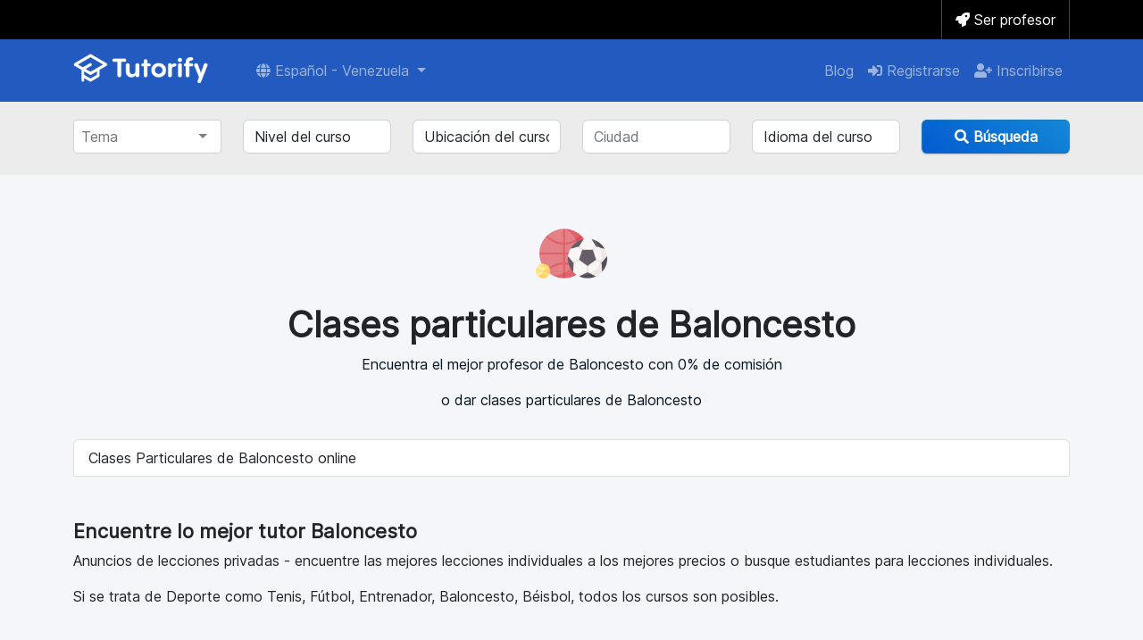

--- FILE ---
content_type: text/html; charset=UTF-8
request_url: https://www.tutorify.io/es-VE/clases-particulares/baloncesto
body_size: 7137
content:
<!DOCTYPE html>
<html lang="es-VE">
    <head>
        <!-- Google tag (gtag.js) -->
        <script async src="https://www.googletagmanager.com/gtag/js?id=G-KHZYYQBS7B"></script>
        <script>
          window.dataLayer = window.dataLayer || [];
          function gtag(){dataLayer.push(arguments);}
          gtag('js', new Date());

          gtag('config', 'G-KHZYYQBS7B');
        </script>
        <!-- Required meta tags -->
        <meta charset="utf-8">
        <meta name="viewport" content="width=device-width, initial-scale=1">
        <title>Clases particulares de Baloncesto | Tutorify</title>
        <meta name="description" content="Encuentra el mejor profesor de Baloncesto con 0% de comisión o dar clases particulares de Baloncesto.">
        <meta name="author" content="Tutorify">
        <meta name="copyright" content="Tutorify">
        
        <meta name="robots" content="index,follow">

        	<meta prefix="og: http://ogp.me/ns#" property="og:title" content="Clases particulares de Baloncesto"/>
	<meta prefix="og: http://ogp.me/ns#" property="og:type" content="website"/>
	<meta prefix="og: http://ogp.me/ns#" property="og:url" content="https://www.tutorify.io/es-VE/clases-particulares/baloncesto"/>
	<meta prefix="og: http://ogp.me/ns#" property="og:image" content="https://www.tutorify.io/favicon/tutorify-144x144.png"/>
	<meta prefix="og: http://ogp.me/ns#" property="og:description" content="Encuentra el mejor profesor de Baloncesto con 0% de comisión o dar clases particulares de Baloncesto."/>
        
        <meta name="application-name" content="Tutorify">
        <meta name="theme-color" content="#3498db">
        <meta name="msapplication-TileColor" content="#3498db">


        <link rel="icon" type="image/png" href="https://www.tutorify.io/favicon/tutorify-96x96.png" />
        <link rel="shortcut icon" type="image/png" href="https://www.tutorify.io/favicon/tutorify-96x96.png" sizes="96x96" />

        <link rel="apple-touch-icon" href="https://www.tutorify.io/favicon/tutorify-57x57.png" sizes="57x57" />
        <link rel="apple-touch-icon" href="https://www.tutorify.io/favicon/tutorify-60x60.png" sizes="60x60" />
        <link rel="apple-touch-icon" href="https://www.tutorify.io/favicon/tutorify-72x72.png" sizes="72x72" />
        <link rel="apple-touch-icon" href="https://www.tutorify.io/favicon/tutorify-76x76.png" sizes="76x76" />
        <link rel="apple-touch-icon" href="https://www.tutorify.io/favicon/tutorify-114x114.png" sizes="114x114" />
        <link rel="apple-touch-icon" href="https://www.tutorify.io/favicon/tutorify-120x120.png" sizes="120x120" />
        <link rel="apple-touch-icon" href="https://www.tutorify.io/favicon/tutorify-144x144.png" sizes="144x144" />
        <link rel="apple-touch-icon" href="https://www.tutorify.io/favicon/tutorify-152x152.png" sizes="152x152" />


        					
			<link rel="canonical" href="https://www.tutorify.io/es/clases-particulares/baloncesto">
	        
        			<link rel="alternate" href="https://www.tutorify.io/tutors/basketball" hreflang="x-default" />
		<link rel="alternate" href="https://www.tutorify.io/tutors/basketball" hreflang="en" />



		<link rel="alternate" href="https://www.tutorify.io/en-US/tutors/basketball" hreflang="en-US" />
				<link rel="alternate" href="https://www.tutorify.io/en-GB/tutors/basketball" hreflang="en-GB" />
				<link rel="alternate" href="https://www.tutorify.io/es/clases-particulares/baloncesto" hreflang="es" />
				<link rel="alternate" href="https://www.tutorify.io/es-MX/clases-particulares/baloncesto" hreflang="es-MX" />
				<link rel="alternate" href="https://www.tutorify.io/es-AR/clases-particulares/baloncesto" hreflang="es-AR" />
				<link rel="alternate" href="https://www.tutorify.io/es-419/clases-particulares/baloncesto" hreflang="es-419" />
				<link rel="alternate" href="https://www.tutorify.io/es-CO/clases-particulares/baloncesto" hreflang="es-CO" />
				<link rel="alternate" href="https://www.tutorify.io/es-CL/clases-particulares/baloncesto" hreflang="es-CL" />
				<link rel="alternate" href="https://www.tutorify.io/es-PE/clases-particulares/baloncesto" hreflang="es-PE" />
				<link rel="alternate" href="https://www.tutorify.io/es-VE/clases-particulares/baloncesto" hreflang="es-VE" />
				<link rel="alternate" href="https://www.tutorify.io/pt-PT/explicacoes/basquetebol" hreflang="pt-PT" />
				<link rel="alternate" href="https://www.tutorify.io/pt-BR/aulas-particulares/basquetebol" hreflang="pt-BR" />
				<link rel="alternate" href="https://www.tutorify.io/de/nachhilfe/basketball" hreflang="de" />
				<link rel="alternate" href="https://www.tutorify.io/de-AT/nachhilfe/basketball" hreflang="de-AT" />
				<link rel="alternate" href="https://www.tutorify.io/de-CH/nachhilfe/basketball" hreflang="de-CH" />
				<link rel="alternate" href="https://www.tutorify.io/it/ripetizioni/pallacanestro" hreflang="it" />
				<link rel="alternate" href="https://www.tutorify.io/fr-BE/cours-particuliers/basket-ball" hreflang="fr-BE" />
				<link rel="alternate" href="https://www.tutorify.io/fr-CH/cours-particuliers/basket-ball" hreflang="fr-CH" />
				<link rel="alternate" href="https://www.tutorify.io/fr-CA/tutorat/basket-ball" hreflang="fr-CA" />
				<link rel="alternate" href="https://www.tutorify.io/en-IE/grinds/basketball" hreflang="en-IE" />
				<link rel="alternate" href="https://www.tutorify.io/en-CA/tutors/basketball" hreflang="en-CA" />
				<link rel="alternate" href="https://www.tutorify.io/en-IN/tutors/basketball" hreflang="en-IN" />
				<link rel="alternate" href="https://www.tutorify.io/en-AU/tutors/basketball" hreflang="en-AU" />
				<link rel="alternate" href="https://www.tutorify.io/en-NZ/tutors/basketball" hreflang="en-NZ" />
				<link rel="alternate" href="https://www.tutorify.io/en-ZA/tutors/basketball" hreflang="en-ZA" />
		
		
	

        
	<script type="application/ld+json">
	{
		"@context": "https://schema.org",
		"@type": "Organization",
		"@id": "https://www.tutorify.io/#organization",
		"email": "app(at)tutorify.io",
		"name": "Tutorify"
	}
	</script>
	<script type="application/ld+json">
		{
			"@context": "https://schema.org/",
			"@type": "Service",
			"@id": "https://www.tutorify.io/es-VE/clases-particulares/baloncesto#service",
			"serviceType": "Servicios de tutoría",
			"category": {
				"@type": "CategoryCode",
				"@id": "https://www.tutorify.io/es-VE/clases-particulares/baloncesto#category"				
			},
			"provider": {
				"@type": "Organization",
				"@id": "https://www.tutorify.io/#organization"
			},
							"areaServed": {
					"@type": "Country",
					"name": "VE",
					"sameAs": "https://www.wikidata.org/wiki/Q717"
				},
						"name":"Clases particulares de Baloncesto",
			"url":"https://www.tutorify.io/es-VE/clases-particulares/baloncesto",
			"image": "https://www.tutorify.io/favicon/tutorify-152x152.png",
			"description": "Encuentra el mejor profesor de Baloncesto con 0% de comisión o dar clases particulares de Baloncesto."
		}
	</script>






					  <script type="application/ld+json">
  {
    "@context": "https://schema.org",
    "@graph": [
      {
        "@type": "Organization",
        "@id": "https://www.tutorify.io/#organization",
        "name": "Tutorify",
        "url": "https://www.tutorify.io/",
        "sameAs": [
						"https://twitter.com/TutorifyES?lang=es",
						"https://www.instagram.com/tutorify.io/?hl=es-VE",
			"https://www.tiktok.com/@tutorify.io?lang=es",
			"https://www.twitch.tv/tutorify",
			"https://www.youtube.com/@tutorifyApp",
			"https://discord.gg/jqHnpSr5Y3"			
		],
        "logo": {
          "@type": "ImageObject",
          "@id": "https://www.tutorify.io/#logo",
          "inLanguage": "es-VE",
          "url": "https://www.tutorify.io/logo.svg",
          "contentUrl": "https://www.tutorify.io/logo.svg",
          "width": 400,
          "height": 100,
          "caption": "Tutorify : private tutors"
        }
      }, {
      "@type": "WebSite",
      "@id": "https://www.tutorify.io/es-VE/#website",
      "url": "https://www.tutorify.io/es-VE/",
      "name": "Tutorify: Clases particulares",
      "description": "Anuncios de lecciones privadas - encuentre las mejores lecciones individuales a los mejores precios o busque estudiantes para lecciones individuales.",
      "publisher": {
        "@id": "https://www.tutorify.io/#organization"
      },
      "inLanguage": "es-VE"
    },{
"@type": "WebPage",
"additionalType": "CollectionPage",
	"name":"Clases particulares de Baloncesto",
	"description": "Encuentra el mejor profesor de Baloncesto con 0% de comisión o dar clases particulares de Baloncesto.",
	"url":"https://www.tutorify.io/es-VE/clases-particulares/baloncesto",
"inLanguage": "es-VE",
"breadcrumb": {
	"@type": "BreadcrumbList",
	"@id": "https://www.tutorify.io/es-VE/clases-particulares/baloncesto#breadcrumb"
},
"mainEntity": {
	
		"@type": "Service",
	"@id": "https://www.tutorify.io/es-VE/clases-particulares/baloncesto#service"
	},
"isPartOf": {
     "@id": "https://www.tutorify.io/es-VE/#website"
},
"hasPart": [
		    ]
	}, {
	"@id": "https://www.tutorify.io/es-VE/clases-particulares/baloncesto#breadcrumb",
"@type": "BreadcrumbList",
  "itemListElement": [
    	{
    	"@type": "ListItem",
    	"position": 1,
		"name": "Clases particulares de Baloncesto"
  	}
      ]
},{
		"@type": "CategoryCode",
		"@id": "https://www.tutorify.io/es-VE/clases-particulares/baloncesto#category",
		"codeValue": "basketball",
		"name": "Baloncesto",
		"url": "https://www.tutorify.io/es-VE/clases-particulares/baloncesto",
		"sameAs": "https://www.wikidata.org/wiki/Q5137571",		"inCodeSet": "https://www.tutorify.io/#set"
	}
	]
  }
</script>


        	
    <meta property="og:locale" content="es_VE" />
  <meta property="og:title" content="Clases particulares de Baloncesto" />
  <meta property="og:description" content="Encuentra el mejor profesor de Baloncesto con 0% de comisión o dar clases particulares de Baloncesto." />
  <meta property="og:url" content="https://www.tutorify.io/es/clases-particulares/baloncesto" />
  <meta property="og:site_name" content="Tutorify" />
  <meta name="twitter:card" content="summary_large_image" />
  <meta name="twitter:title" content="Clases particulares de Baloncesto" />
  <meta name="twitter:description" content="Encuentra el mejor profesor de Baloncesto con 0% de comisión o dar clases particulares de Baloncesto." />
  <meta name="twitter:image" content="https://www.tutorify.io/icons/sport.svg" />

        					
	    
        
        <!-- Bootstrap CSS -->
        <link href="https://cdn.jsdelivr.net/npm/bootstrap@5.2.1/dist/css/bootstrap.min.css" rel="stylesheet" integrity="sha384-iYQeCzEYFbKjA/T2uDLTpkwGzCiq6soy8tYaI1GyVh/UjpbCx/TYkiZhlZB6+fzT" crossorigin="anonymous">
        <!--
        <link href="https://cdn.jsdelivr.net/npm/bootstrap@5.0.1/dist/css/bootstrap.min.css" rel="stylesheet" integrity="sha384-+0n0xVW2eSR5OomGNYDnhzAbDsOXxcvSN1TPprVMTNDbiYZCxYbOOl7+AMvyTG2x" crossorigin="anonymous">
        -->
        <style>
h1 {
	font-weight:600;
}
h2 {
	font-weight:600;
	font-size:22px;
}

</style>
        <link href="/assets/selectize.js-master/dist/css/selectize.css" rel="stylesheet">
        <style>
        /* Show it is fixed to the top */
        @font-face {
          font-family: 'Inter';
          src: 
          /* url('./fonts/Inter/Inter-Web/Inter-Regular.woff') format('woff'), */
          
          url('/fonts/Inter/Inter.ttf')  format('truetype');

          /* url('/fonts/Poppins/Poppins-Medium.ttf')  format('truetype'); */
 

        }
        body {
          min-height: 75rem;
          padding-top: 4rem;
          background-color: #f5f6fa;
          padding-top:0px;

          font-family:"Inter", sans-serif;
          
        }
        .btn-block {
          width:100%;
        }
        .container-fluid {
            width: 100%;
            padding-right: 0px;
            padding-left: 0px;
            margin-right: 0px;
            margin-left: 0px;
        }

        .bg-yellow {
          background-color: #FECD45!important;
        }
        .bg-grey {
          background-color: #ECECEC!important;
        }
        .bg-black {
          background-color: #000!important;
        }
        .bg-white {
          background-color: #F7F4E9!important;
          border-bottom: 1px #EBA63F solid;
          border-top: 1px #EBA63F solid;
        }
        .bg-blue {
          background-color: #225abf!important;
        }

        .text-blue {
          color: #161F6D!important;
        }
        .text-green {
          color: #BCFD4C!important;
        }
        .text-white {
          color: #F7F4E9!important;
        }
        .text-black {
          color: #051622!important;
        }
        .text-green-2 {
          color: #1BA098!important;
        }
        .text-brown {
          color: #EBA63F!important;
        }
        .navbar-brand-item {
          height: 44px;
        }
        .btn-primary {
          background: #3498db;
          border-color: #197abb #2980b9 #0072be;
          background-image: linear-gradient(40deg, #035bcf, #1488d7)!important;
          color: #fff;
          font-weight:600;
          font-size: 16px;
          box-shadow: 0 1px 2px 0 rgb(79 79 102 / 30%);
        }


        </style>
        <link href="/icons/fontawesome-free-5.15.4-web/css/all.css" rel="stylesheet"> <!--load all styles -->
        <link href="/assets/info-bar.css" rel="stylesheet"> <!--load all styles -->

    </head>
    <body>
      <div class="bg-black text-black info-bar">
        <div class="container">
            <div class="row">
              
              <div class="col-xs-12 col-sm-6 info-bar-left">

              </div>

              <div class="col-xs-12 col-sm-6 info-bar-right">
                <ul class="clearfix">
                  <li><a href="https://www.tutorify.io/es-VE/login"><i class="fas fa-rocket"></i> Ser profesor</a></li>
              </ul>
              </div>

            </div>
        </div>
      </div>
        <!-- Navigation -->
        <nav class="navbar navbar-expand-lg navbar-dark bg-blue" style="margin-top:-5Opx;">
          <div class="container">
            <a class="navbar-brand" href="https://www.tutorify.io/es-VE/">
    
              <img class="navbar-brand-item" src="/images/logo-light.svg" alt="Tutorify">

            </a>
            <button class="navbar-toggler" type="button" data-bs-toggle="collapse" data-bs-target="#navbarSupportedContent" aria-controls="navbarSupportedContent" aria-expanded="false" aria-label="Toggle navigation">
              <span class="navbar-toggler-icon"></span>
            </button>
            <div class="collapse navbar-collapse" id="navbarSupportedContent">
            
            <ul class="navbar-nav">


                	<li class="nav-item dropdown">
		<a class="nav-link dropdown-toggle" data-bs-toggle="dropdown" href="#" role="button" aria-expanded="false"><i class="fas fa-globe"></i> Español - Venezuela <!-- <img width="18" src="/flags/es-VE.svg" alt="Español - Venezuela"/>--> </a>
		<ul class="dropdown-menu">
		<h6 class="dropdown-header"><i class="fas fa-globe-americas"></i> Americas</h6>
		<li><a class="dropdown-item" href="https://www.tutorify.io/en-US/tutors/basketball"><img width="30" src="/flags/en-US.svg" alt="English - USA"/> English (United States)</a></li>
		<li><a class="dropdown-item" href="https://www.tutorify.io/pt-BR/aulas-particulares/basquetebol"><img width="30" src="/flags/pt-BR.svg" alt="Português - Brazil"/> Português (Brasil)</a></li>
		<li><a class="dropdown-item" href="https://www.tutorify.io/es-419/clases-particulares/baloncesto"><img width="30" src="/flags/es.svg" alt="Español - Latinoamérica"/> Español (Latinoamérica)</a></li>
		<div class="dropdown-divider"></div>
		<h6 class="dropdown-header"><i class="fas fa-globe-europe"></i> Europe</h6>
		<li><a class="dropdown-item" href="https://www.tutorify.io/en-GB/tutors/basketball"><img width="30" src="/flags/en-GB.svg" alt="English - UK"/> English (United Kingdom)</a></li>
		<li><a class="dropdown-item" href="https://www.tutorify.io/es/clases-particulares/baloncesto"><img width="30" src="/flags/es.svg" alt="Español - España"/> Español (España)</a></li>
		<li><a class="dropdown-item" href="https://www.rueduprof.com/"><img width="30" src="/flags/fr.svg" alt="Français"/> Français</a></li>
		<li><a class="dropdown-item" href="https://www.tutorify.io/de/nachhilfe/basketball"><img width="30" src="/flags/de.svg" alt="Deutsch"/> Deutsch</a></li>
		<li><a class="dropdown-item" href="https://www.tutorify.io/it/ripetizioni/pallacanestro"><img width="30" src="/flags/it.svg" alt="Italiano"/> Italiano</a></li>
		<li><a class="dropdown-item" href="https://www.tutorify.io/pt-PT/explicacoes/basquetebol"><img width="30" src="/flags/pt-PT.svg" alt="Português - Portugal"/> Português (Portugal)</a></li>
		</ul>
	</li>



                              </ul>

              <ul class="navbar-nav ms-auto">
               
                                    <li class="nav-item"><a class="nav-link" href="/es-VE/blog/">Blog</a></li>
                    <li class="nav-item"><a class="nav-link" href="/es-VE/login"><i class="fas fa-sign-in-alt"></i> Registrarse</a></li>
                    <li class="nav-item"><a class="nav-link" href="/es-VE/register"><i class="fas fa-user-plus"></i> Inscribirse</a></li>
                                
                              </ul>
            </div>
          </div>
        </nav>



        <div class="container">
   
          
          
                  </div>

        <div class="container-fluid">
              <script>
        const hreflang = "es-VE";
    </script>


		<div class="container-fluid bg-grey">
			<div class="container">
				<div class="row">
					<div class="col-md-12 p-15" style="padding-top:20px;padding-bottom:10px;">
						<form name="search" method="get" action="/es-VE/search/">

						<div class="row">                         
							<div class="col-sm-2 form-group mb-2">
							<div><select id="search_category" name="search[category]" required="required" class="chosen-select" placeholder="Tema"><option value="" selected="selected">Select a subject</option><option value="46">Alemán</option><option value="48">Árabe</option><option value="20">Bajo</option><option value="60">Baloncesto</option><option value="21">Batería</option><option value="61">Béisbol</option><option value="11">Biología</option><option value="64">C Y C++</option><option value="45">C#</option><option value="16">Chino mandarín</option><option value="59">Ciencias de la Tierra y del Espacio</option><option value="34">Ciencias políticas</option><option value="24">Clarinete</option><option value="28">Diseño gráfico</option><option value="33">Economía</option><option value="32">Entrenador</option><option value="27">Escultura</option><option value="14">Español</option><option value="12">Estadísticas</option><option value="9">Física</option><option value="26">Fotografía</option><option value="39">Francés</option><option value="31">Fútbol</option><option value="37">Geografía</option><option value="53">Go</option><option value="19">Guitarra</option><option value="17">Hindi</option><option value="38">Historia</option><option value="51">HTML Y CSS</option><option value="29">Ilustración</option><option value="13">Inglés</option><option value="40">Italiano</option><option value="49">Japonés</option><option value="42">Java</option><option value="44">Javascript</option><option value="58">Kotlin</option><option value="8">Matemáticas</option><option value="55">NoSQL</option><option value="56">Perl</option><option value="50">PHP</option><option value="22">Piano</option><option value="25">Pintura</option><option value="15">Portugués</option><option value="36">Psicología</option><option value="43">Python</option><option value="10">Química</option><option value="63">Ruby</option><option value="47">Ruso</option><option value="52">Rust</option><option value="35">Sociología</option><option value="54">SQL</option><option value="57">Swift</option><option value="30">Tenis</option><option value="62">TypeScript</option><option value="23">Violín</option></select></div>
							</div>
							<div class="col-sm-2 form-group mb-2">
							<div><select id="search_level" name="search[level]" class="form-control form-control-md ui-select"><option value="">Nivel del curso</option><option value="primaire">Escuela primaria</option><option value="college">Escuela secundaria</option><option value="lycee">Instituto</option><option value="superieur">Educación más alta</option></select></div>
							</div>
								<div class="col-sm-2 form-group mb-2">
							<div><select id="search_location" name="search[location]" class="form-control form-control-md ui-select"><option value="">Ubicación del curso</option><option value="webcam">En línea</option><option value="outPlace">En casa</option><option value="inPlace">Otros</option></select></div>
							</div>
							<div class="col-sm-2 form-group mb-2">
								<div><input type="text" id="search_city" name="search[city]" class="form-control form-control-md" placeholder="Ciudad" /></div>
								</div>
							<div class="col-sm-2 form-group mb-2">
							<div><select id="search_language" name="search[language]" class="form-control form-control-md" placeholder="Language course"><option value="">Idioma del curso</option><option value="en">Inglés</option><option value="es">Español</option><option value="fr">Francés</option><option value="pt">Portugués</option><option value="de">Alemán</option><option value="it">Italiano</option></select></div>
							</div>
							<div class="col-sm-2 form-group mb-2 text-center">
								<button type="submit" class="btn btn-primary btn-block"><i class="fas fa-search"></i> Búsqueda</button>
							</div>
						</div>

						<input type="hidden" id="search_latitude" name="search[latitude]" />
						<input type="hidden" id="search_longitude" name="search[longitude]" />
						<input type="hidden" id="search_department" name="search[department]" />

						<input type="hidden" id="search__token" name="search[_token]" value="90717997cbe59d79f.sD0aQ5u8dhel7bVlIGmHYwSOaV4Wo8k-5Z7s9SRsQDc._AhyCfDKO2bgou0VYg_QDTzpKAt6_IJSsMa1tlAKNl7IEFky0e4dYJTexg" /></form>
					</div>
				</div>
			</div>
		</div>

		<div class="text-center pt-4 pb-3 p-4">
			<br />
				<p><img width="80" src="/icons/sport.svg" alt="Deporte"/> </p>
								<h1>Clases particulares de Baloncesto</h1>
				<p class="text-black">Encuentra el mejor profesor de Baloncesto con 0% de comisión</p>
				<p class="text-black">o dar clases particulares de Baloncesto</p>
						</div>

		<div class="container">
					</div>
		
		<div class="container">

		<ul class="list-group">
			

							<a href="https://www.tutorify.io/es/clases-particulares/baloncesto/online" class="list-group-item list-group-item-action">Clases Particulares de Baloncesto online</a>
			


			<br />
			
		</ul>

					<h2 class="mt-4">Encuentre lo mejor  tutor Baloncesto</h2>
				
		<p>
			Anuncios de lecciones privadas - encuentre las mejores lecciones individuales a los mejores precios o busque estudiantes para lecciones individuales. 
		</p>
		<p>Si se trata de Deporte como Tenis, Fútbol, Entrenador, Baloncesto, Béisbol,  todos los cursos son posibles.</p>
		
		<!--
			<p>
				Ya se trate de ciencias como matemáticas, física, química o incluso biología, o idiomas como inglés, español, chino o alemán, o música como lecciones de piano, guitarra, violín, canto o tutoría, literatura, artes, deportes o humanidades, todos los cursos son posibles.			</p>
		-->
		<br />

		
			</div>
        </div>


        <!-- Footer -->
        <footer class="bg-dark text-center text-white mt-4">
          <!-- Grid container -->
          <div class="container p-4">
            <!-- Section: Social media -->
            <h5 class="text-uppercase"><i class="fas fa-globe-americas"></i> Americas</h5>
            <section class="mb-4">
              <!-- Facebook -->
              <a class="btn btn-outline-light btn-floating m-1" href="/en-US/" role="button"
                ><img width="20" src="/flags/en-US.svg" alt="English - USA"/>
              </a>
              <!-- Github -->
              <a class="btn btn-outline-light btn-floating m-1" href="/pt-BR/" role="button"
                ><img width="20" src="/flags/pt-BR.svg" alt="Português - Brazil"/></a>
              <a class="btn btn-outline-light btn-floating m-1" href="/en-CA/" role="button"
                ><img width="20" src="/flags/fr-CA.svg" alt="french - Canada"/></a>
              <a class="btn btn-outline-light btn-floating m-1" href="/fr-CA/" role="button"
                ><img width="20" src="/flags/fr-CA.svg" alt="french - Canada"/></a>

              <!-- Instagram -->
              <a class="btn btn-outline-light btn-floating m-1" href="/es-AR/" role="button"
              ><img width="20" src="/flags/es-AR.svg" alt="Español - Argentina"/></a>

              <!-- Instagram -->
              <a class="btn btn-outline-light btn-floating m-1" href="/es-MX/" role="button"
              ><img width="20" src="/flags/es-MX.svg" alt="Español - México"/></a>

                                          <!-- Instagram -->
              <a class="btn btn-outline-light btn-floating m-1" href="/es-VE/" role="button"
              ><img width="20" src="/flags/es-VE.svg" alt="Español - Venezuela"/></a>

              <a class="btn btn-outline-light btn-floating m-1" href="/es-PE/" role="button"
              ><img width="20" src="/flags/es-PE.svg" alt="Español - Perú"/></a>

              <a class="btn btn-outline-light btn-floating m-1" href="/es-CL/" role="button"
              ><img width="20" src="/flags/es-CL.svg" alt="Español - Chile"/></a>

              <!-- Instagram -->
              <a class="btn btn-outline-light btn-floating m-1" href="/es-CO/" role="button"
               ><img width="20" src="/flags/es-CO.svg" alt="Español - Colombia"/></a>


              <!-- Instagram -->
              <a class="btn btn-outline-light btn-floating m-1" href="/es-419/" role="button"
              ><img width="20" src="/flags/es.svg" alt="Español - España"/></a>







            </section>
            <!-- Section: Social media -->
            <h5 class="text-uppercase"><i class="fas fa-globe-europe"></i> Europe</h5>
             <section class="mb-4">
                <!-- Twitter -->
                <a class="btn btn-outline-light btn-floating m-1" href="/en-GB/" role="button"
                  ><img width="20" src="/flags/en-GB.svg" alt="English - UK"/></a>
                <a class="btn btn-outline-light btn-floating m-1" href="/en-IE/" role="button"
                  ><img width="20" src="/flags/en-IE.svg" alt="English - Ireland"/></a>
                <!-- Linkedin -->
                <a class="btn btn-outline-light btn-floating m-1" href="/de/" role="button"
                ><img width="20" src="/flags/de.svg" alt="Deutsch"/></a>
                <!-- Linkedin -->
                <a class="btn btn-outline-light btn-floating m-1" href="/de-AT/" role="button"
                ><img width="20" src="/flags/de-AT.svg" alt="Deutsch - Austria"/></a>
                <!-- Linkedin -->
                <a class="btn btn-outline-light btn-floating m-1" href="/de-CH/" role="button"
                ><img width="20" src="/flags/fr-CH.svg" alt="Deutsch - Swiss"/></a>

                <!-- Instagram -->
                <a class="btn btn-outline-light btn-floating m-1" href="/es/" role="button"
                  ><img width="20" src="/flags/es.svg" alt="Español - España"/></a>
                <!-- Google -->
                <a class="btn btn-outline-light btn-floating m-1" href="https://www.rueduprof.com/" role="button"
                  ><img width="20" src="/flags/fr.svg" alt="Français"/></a>
                
                <a class="btn btn-outline-light btn-floating m-1" href="/fr-BE/" role="button"
                  ><img width="20" src="/flags/fr-BE.svg" alt="french - Belgique"/></a>

                <a class="btn btn-outline-light btn-floating m-1" href="/fr-CH/" role="button"
                  ><img width="20" src="/flags/fr-CH.svg" alt="french - Suisse"/></a>

                <!-- Github -->
                <a class="btn btn-outline-light btn-floating m-1" href="/it/" role="button"
                ><img width="20" src="/flags/it.svg" alt="Italiano"/></a>

                
                <!-- Linkedin -->
                <a class="btn btn-outline-light btn-floating m-1" href="/pt-PT/" role="button"
                ><img width="20" src="/flags/pt-PT.svg" alt="Português - Portugal"/></a>
             </section>
            <h5 class="text-uppercase"><i class="fas fa-globe-oceania"></i> Oceania</h5>
            <section class="mb-4">
                <a class="btn btn-outline-light btn-floating m-1" href="/en-AU/" role="button"
                  ><img width="20" src="/flags/en-AU.svg" alt="English - Australia"/></a>
                <a class="btn btn-outline-light btn-floating m-1" href="/en-NZ/" role="button"
                  ><img width="20" src="/flags/en-NZ.svg" alt="English - New Zealand"/></a>
            </section>
            <h5 class="text-uppercase"><i class="fas fa-globe-asia"></i> Asia</h5>
            <section class="mb-4">
                <a class="btn btn-outline-light btn-floating m-1" href="/en-IN/" role="button"
                  ><img width="20" src="/flags/en-IN.svg" alt="English - India"/></a>

            </section>
                       <h5 class="text-uppercase"><i class="fas fa-globe-africa"></i> Africa</h5>
            <section class="mb-4">
                <a class="btn btn-outline-light btn-floating m-1" href="/en-ZA/" role="button"
                  ><img width="20" src="/flags/en-ZA.svg" alt="English - South Africa"/></a>

            </section>

            <!-- Section: Text -->
            <section class="mb-4">
              <p>
                Anuncios de lecciones privadas - encuentre las mejores lecciones individuales a los mejores precios o busque estudiantes para lecciones individuales.              </p>
            </section>
            <!-- Section: Text -->

            <!-- Section: Links -->
            <section class="">
              <!--Grid row-->
              <div class="row">
                <!--Grid column-->
                <div class="col-lg-3 col-md-6 mb-4 mb-md-0">
                  <h5 class="text-uppercase">NUESTROS SERVICIOS</h5>
                  
                  <ul class="list-unstyled mb-0">
                    <li>
                      <a href="/end-user-agreement" class="text-white">Terms and Conditions of Use</a>
                    </li>
                    <li>
                      <a href="/privacy" class="text-white">Privacy Policy</a>
                    </li>
                    <li>
                      <a class="text-white" href="/es-VE/blog/">Blog</a>
                    </li>
                    <li>
                      Lección privada                    </li>
                  </ul>
                </div>
                <!--Grid column-->

                <!--Grid column-->
                <div class="col-lg-3 col-md-6 mb-4 mb-md-0">
                  <h5 class="text-uppercase">NOS SIGUE</h5>
                                                                                                                    
                  <ul class="list-unstyled mb-0">
                    <li>
            <a  target="_blank" class="text-white" rel="nofollow" href="https://twitter.com/TutorifyES?lang=es">Twitter</a>
    </li>
<li>
    <a  target="_blank" class="text-white" rel="nofollow" href="https://www.youtube.com/@tutorifyApp">YouTube</a>
</li>
<li>
    <a  target="_blank" class="text-white" rel="nofollow" href="https://www.instagram.com/tutorify.io/?hl=es-VE">Instagram</a>
</li>
<li>
    <a  target="_blank" class="text-white" rel="nofollow" href="https://discord.gg/jqHnpSr5Y3">Discord!</a>
</li>
<li>
    <a  target="_blank" class="text-white" rel="nofollow" href="https://www.twitch.tv/tutorify">Twitch.tv</a>
</li>
<li>
    <a  target="_blank" class="text-white" rel="nofollow" href="https://www.tiktok.com/@tutorify.io?lang=es">TikTok</a>
</li>                  </ul>
                  
                </div>
                <!--Grid column-->

                <!--Grid column-->
                <div class="col-lg-3 col-md-6 mb-4 mb-md-0">
                  <h5 class="text-uppercase">CLASES PARTICULARES</h5>

                  <ul class="list-unstyled mb-0">
                    <li>
                      <a href="/es-VE/register" class="text-white">Inscribirse</a>
                    </li>
                  </ul>
                </div>
                <!--Grid column-->

                <!--Grid column-->
                <div class="col-lg-3 col-md-6 mb-4 mb-md-0">
                  <h5 class="text-uppercase">ESTUDIANTES</h5>

                  <ul class="list-unstyled mb-0">
                    <li>
                      <a href="/es-VE/register" class="text-white">Inscribirse</a>
                    </li>
                  </ul>
                </div>
                <!--Grid column-->
              </div>
              <!--Grid row-->
            </section>
            <!-- Section: Links -->
          </div>
          <!-- Grid container -->

          <!-- Copyright -->
          <div class="text-center p-3" style="background-color: rgba(0, 0, 0, 0.2);">
            © 2023 Copyright
            <a class="text-white" href="https://www.tutorify.io/">tutorify.io</a>
          </div>
          <!-- Copyright -->
        </footer>
        <!-- Footer -->


        <script type="text/javascript" src="/assets/jquery-3.6.0.min.js"></script>
        <script src="https://cdn.jsdelivr.net/npm/bootstrap@5.2.1/dist/js/bootstrap.bundle.min.js" integrity="sha384-u1OknCvxWvY5kfmNBILK2hRnQC3Pr17a+RTT6rIHI7NnikvbZlHgTPOOmMi466C8" crossorigin="anonymous"></script>
        <!--
          <script src="https://cdn.jsdelivr.net/npm/bootstrap@5.0.1/dist/js/bootstrap.bundle.min.js" integrity="sha384-gtEjrD/SeCtmISkJkNUaaKMoLD0//ElJ19smozuHV6z3Iehds+3Ulb9Bn9Plx0x4" crossorigin="anonymous"></script>
        -->
        

        <script src="/assets/typeahead.js-master/dist/typeahead.jquery.min.js"></script>
        <script src="/assets/selectize.js-master/dist/js/standalone/selectize.min.js"></script>
        <script>
          jQuery('.chosen-select').selectize();
        </script>

        <script src="https://maps.googleapis.com/maps/api/js?key=AIzaSyBvuspZieDAMlpAVAe2qwlvkk8oQU34dtg&libraries=places&callback=initAutocomplete&language=es-VE" async defer></script>
<script src="/assets/autocomplete-city-2.js"></script>
<script></script>

    </body>
</html>


--- FILE ---
content_type: text/css
request_url: https://www.tutorify.io/assets/info-bar.css
body_size: 337
content:
.info-bar {
    position: relative;
    z-index: 1001;
  }
  .info-bar ul {
    list-style: none;
    margin: 0px;
    padding: 0px;
    border-left: 1px solid #444;
  }
  .info-bar ul:before,
  .info-bar ul:after {
    content: " ";
    display: table;
  }
  .info-bar ul:after {
    clear: both;
  }
  .info-bar ul:before,
  .info-bar ul:after {
    content: " ";
    display: table;
  }
  .info-bar ul:after {
    clear: both;
  }
  @media (max-width: 767px) {
    .info-bar ul {
      text-align: center;
      border-left: none !important;
    }
    .info-bar ul a {
      border-right: none !important;
    }
  }
  .info-bar ul > li {
    float: left;
  }
  .info-bar ul > li > a {
    display: inline-block;
    padding: 10px 15px;
    color: #fff;
    border-right: 1px solid #444;

    text-decoration: none;
  }
  .info-bar ul > li > a:hover {
    background-color: #444;
  }
  @media (max-width: 767px) {
    .info-bar ul > li {
      float: none;
      display: inline-block;
    }
  }
  .info-bar .info-bar-right ul {
    float: right;
  }
  .info-bar .info-bar-right ul .dropdown-menu.drop-down-sign-in {
    right: 0;
    left: auto;
  }
  @media (max-width: 767px) {
    .info-bar .info-bar-right ul .dropdown-menu.drop-down-sign-in {
      right: -30px;
    }
  }
  @media (max-width: 767px) {
    .info-bar .info-bar-right {
      border-top: 1px solid #444;
    }
    .info-bar .info-bar-right ul {
      float: none;
    }
  }

--- FILE ---
content_type: image/svg+xml
request_url: https://www.tutorify.io/flags/es-CL.svg
body_size: 93498
content:
<svg id="svg" version="1.1" xmlns="http://www.w3.org/2000/svg" xmlns:xlink="http://www.w3.org/1999/xlink" width="400" height="400" viewBox="0, 0, 400,400"><g id="svgg"><path id="path0" d="M200.099 99.838 L 200.200 199.800 300.162 199.901 L 400.124 200.002 399.894 187.511 C 399.739 179.114,399.523 174.974,399.232 174.877 C 398.979 174.793,398.800 173.599,398.800 171.990 C 398.800 170.482,398.620 169.136,398.400 169.000 C 398.180 168.864,398.000 167.784,398.000 166.600 C 398.000 165.416,397.820 164.336,397.600 164.200 C 397.380 164.064,397.200 163.063,397.200 161.976 C 397.200 160.889,397.020 160.000,396.800 160.000 C 396.580 160.000,396.400 159.201,396.400 158.224 C 396.400 157.247,396.220 156.336,396.000 156.200 C 395.780 156.064,395.600 155.243,395.600 154.376 C 395.600 153.509,395.420 152.800,395.200 152.800 C 394.980 152.800,394.800 152.181,394.800 151.424 C 394.800 150.667,394.620 149.936,394.400 149.800 C 394.180 149.664,394.000 148.944,394.000 148.200 C 394.000 147.456,393.820 146.736,393.600 146.600 C 393.380 146.464,393.200 145.823,393.200 145.176 C 393.200 144.529,393.020 144.000,392.800 144.000 C 392.580 144.000,392.400 143.370,392.400 142.600 C 392.400 141.830,392.241 141.200,392.046 141.200 C 391.851 141.200,391.569 140.213,391.418 139.006 C 391.267 137.800,390.977 136.709,390.772 136.583 C 390.567 136.456,390.400 135.949,390.400 135.456 C 390.400 134.963,390.257 134.389,390.082 134.180 C 389.907 133.971,389.535 133.080,389.255 132.200 C 388.703 130.461,388.503 129.956,387.240 127.104 C 386.778 126.062,386.400 124.937,386.400 124.604 C 386.400 124.272,386.220 124.000,386.000 124.000 C 385.780 124.000,385.600 123.561,385.600 123.024 C 385.600 122.487,385.420 121.936,385.200 121.800 C 384.980 121.664,384.800 121.203,384.800 120.776 C 384.800 120.349,384.620 120.000,384.400 120.000 C 384.180 120.000,384.000 119.640,384.000 119.200 C 384.000 118.760,383.820 118.400,383.600 118.400 C 383.380 118.400,383.200 118.040,383.200 117.600 C 383.200 117.160,383.020 116.800,382.800 116.800 C 382.580 116.800,382.401 116.485,382.403 116.100 C 382.407 115.325,379.186 108.678,378.704 108.467 C 378.537 108.393,378.400 107.988,378.400 107.567 C 378.400 107.145,378.220 106.800,378.000 106.800 C 377.780 106.800,377.600 106.440,377.600 106.000 C 377.600 105.560,377.420 105.200,377.200 105.200 C 376.980 105.200,376.800 104.964,376.800 104.675 C 376.800 104.387,376.469 103.796,376.065 103.362 C 375.661 102.928,375.199 102.050,375.039 101.411 C 374.878 100.772,374.399 99.760,373.973 99.163 C 373.548 98.565,373.200 97.879,373.200 97.638 C 373.200 97.397,373.020 97.200,372.800 97.200 C 372.580 97.200,372.400 97.007,372.400 96.772 C 372.400 96.537,371.860 95.559,371.200 94.600 C 370.540 93.641,370.000 92.703,370.000 92.516 C 370.000 92.329,369.640 91.917,369.200 91.600 C 368.760 91.283,368.400 90.743,368.400 90.400 C 368.400 90.057,368.040 89.517,367.600 89.200 C 367.160 88.883,366.800 88.343,366.800 88.000 C 366.800 87.657,366.440 87.117,366.000 86.800 C 365.560 86.483,365.200 85.943,365.200 85.600 C 365.200 85.257,364.840 84.717,364.400 84.400 C 363.960 84.083,363.599 83.638,363.598 83.412 C 363.597 83.185,363.057 82.425,362.398 81.722 C 361.739 81.019,361.200 80.236,361.200 79.982 C 361.200 79.729,360.660 79.017,360.000 78.400 C 359.340 77.783,358.800 77.126,358.800 76.939 C 358.800 76.753,358.080 75.812,357.200 74.849 C 356.320 73.887,355.600 72.962,355.600 72.794 C 355.600 72.627,354.831 71.704,353.890 70.745 C 352.950 69.785,351.756 68.398,351.237 67.663 C 350.718 66.928,348.525 64.588,346.365 62.463 C 344.205 60.338,342.255 58.420,342.032 58.200 C 341.808 57.980,339.865 55.997,337.713 53.793 C 335.561 51.590,333.170 49.346,332.400 48.806 C 331.630 48.267,330.339 47.145,329.531 46.313 C 328.724 45.481,327.869 44.800,327.631 44.800 C 327.394 44.800,327.200 44.620,327.200 44.400 C 327.200 44.180,327.012 44.000,326.782 44.000 C 326.552 44.000,325.930 43.595,325.401 43.100 C 323.937 41.731,323.260 41.200,322.977 41.200 C 322.836 41.200,322.217 40.660,321.600 40.000 C 320.983 39.340,320.280 38.800,320.036 38.800 C 319.792 38.800,319.028 38.260,318.337 37.600 C 317.646 36.940,316.878 36.400,316.629 36.400 C 316.380 36.400,315.917 36.040,315.600 35.600 C 315.283 35.160,314.743 34.800,314.400 34.800 C 314.057 34.800,313.517 34.440,313.200 34.000 C 312.883 33.560,312.343 33.200,312.000 33.200 C 311.657 33.200,311.117 32.840,310.800 32.400 C 310.483 31.960,309.943 31.600,309.600 31.600 C 309.257 31.600,308.717 31.240,308.400 30.800 C 308.083 30.360,307.586 30.000,307.295 30.000 C 307.004 30.000,306.411 29.669,305.977 29.264 C 305.542 28.859,304.695 28.274,304.093 27.965 C 303.492 27.655,302.910 27.310,302.800 27.198 C 302.373 26.763,298.467 24.800,298.029 24.800 C 297.775 24.800,297.180 24.440,296.708 24.000 C 296.236 23.560,295.613 23.200,295.325 23.200 C 295.036 23.200,294.800 23.020,294.800 22.800 C 294.800 22.580,294.440 22.400,294.000 22.400 C 293.560 22.400,293.200 22.220,293.200 22.000 C 293.200 21.780,292.840 21.600,292.400 21.600 C 291.960 21.600,291.599 21.465,291.599 21.300 C 291.598 21.135,290.608 20.550,289.400 20.000 C 288.192 19.450,287.202 18.865,287.201 18.700 C 287.201 18.535,286.928 18.400,286.595 18.400 C 286.262 18.400,285.632 18.220,285.195 18.000 C 284.758 17.780,284.042 17.420,283.605 17.200 C 283.168 16.980,282.538 16.800,282.205 16.800 C 281.872 16.800,281.600 16.620,281.600 16.400 C 281.600 16.180,281.240 16.000,280.800 16.000 C 280.360 16.000,280.000 15.820,280.000 15.600 C 280.000 15.380,279.640 15.200,279.200 15.200 C 278.760 15.200,278.400 15.020,278.400 14.800 C 278.400 14.580,277.860 14.400,277.200 14.400 C 276.540 14.400,276.000 14.220,276.000 14.000 C 276.000 13.780,275.640 13.600,275.200 13.600 C 274.760 13.600,274.400 13.420,274.400 13.200 C 274.400 12.980,273.961 12.800,273.424 12.800 C 272.887 12.800,272.336 12.620,272.200 12.400 C 272.064 12.180,271.685 12.000,271.357 12.000 C 271.029 12.000,270.016 11.640,269.106 11.200 C 268.195 10.760,267.211 10.400,266.919 10.400 C 266.628 10.400,266.077 10.237,265.695 10.037 C 264.553 9.440,260.778 8.400,259.754 8.400 C 259.229 8.400,258.800 8.220,258.800 8.000 C 258.800 7.780,258.181 7.600,257.424 7.600 C 256.667 7.600,255.936 7.420,255.800 7.200 C 255.664 6.980,255.124 6.800,254.600 6.800 C 254.076 6.800,253.536 6.620,253.400 6.400 C 253.264 6.180,252.533 6.000,251.776 6.000 C 251.019 6.000,250.400 5.820,250.400 5.600 C 250.400 5.380,249.680 5.200,248.800 5.200 C 247.920 5.200,247.200 5.020,247.200 4.800 C 247.200 4.580,246.491 4.400,245.624 4.400 C 244.757 4.400,243.936 4.220,243.800 4.000 C 243.664 3.780,242.753 3.600,241.776 3.600 C 240.799 3.600,240.000 3.420,240.000 3.200 C 240.000 2.980,239.100 2.800,238.000 2.800 C 236.900 2.800,236.000 2.620,236.000 2.400 C 236.000 2.178,234.941 2.000,233.624 2.000 C 232.317 2.000,231.136 1.820,231.000 1.600 C 230.864 1.380,229.518 1.200,228.010 1.200 C 226.401 1.200,225.207 1.021,225.123 0.768 C 225.026 0.477,220.886 0.261,212.489 0.106 L 199.998 -0.124 200.099 99.838 M118.116 73.297 C 117.654 74.674,116.266 78.950,115.031 82.800 C 113.795 86.650,111.320 94.255,109.531 99.700 L 106.278 109.600 85.652 109.600 C 65.133 109.600,65.031 109.604,66.013 110.380 C 66.890 111.072,71.242 114.281,73.400 115.825 C 73.840 116.140,75.550 117.380,77.200 118.581 C 78.850 119.782,80.920 121.279,81.800 121.908 C 84.137 123.577,86.919 125.603,91.095 128.679 C 93.128 130.175,95.513 131.907,96.395 132.526 C 97.434 133.255,98.000 133.960,98.000 134.525 C 98.000 135.395,91.859 154.776,91.165 156.095 C 90.964 156.477,90.800 157.064,90.800 157.400 C 90.800 157.736,90.639 158.323,90.441 158.705 C 89.699 160.142,85.875 172.408,86.099 172.632 C 86.286 172.820,93.836 167.569,96.409 165.462 C 96.744 165.188,97.914 164.349,99.009 163.598 C 100.988 162.241,104.019 160.019,105.238 159.031 C 105.589 158.747,106.939 157.774,108.238 156.871 C 109.537 155.967,112.040 154.146,113.800 152.826 C 119.469 148.572,118.394 148.547,124.665 153.079 C 127.649 155.236,131.915 158.308,134.145 159.907 C 136.375 161.506,138.470 163.039,138.800 163.313 C 139.130 163.587,140.030 164.253,140.800 164.793 C 141.570 165.332,142.416 165.960,142.680 166.187 C 142.943 166.414,144.442 167.500,146.011 168.600 C 147.579 169.700,149.519 171.108,150.322 171.728 C 151.188 172.398,151.842 172.674,151.931 172.407 C 152.085 171.946,150.216 165.549,149.564 164.305 C 149.364 163.923,149.200 163.336,149.200 163.000 C 149.200 162.664,149.039 162.077,148.841 161.695 C 148.644 161.313,147.362 157.490,145.993 153.200 C 144.625 148.910,143.367 145.040,143.198 144.600 C 140.474 137.486,139.728 133.772,140.900 133.154 C 141.395 132.894,141.890 132.567,142.000 132.429 C 142.110 132.290,144.090 130.832,146.400 129.189 C 148.710 127.545,150.870 125.985,151.200 125.722 C 151.530 125.459,154.590 123.225,158.000 120.759 C 164.056 116.378,165.540 115.296,170.735 111.473 L 173.270 109.607 152.537 109.504 L 131.805 109.400 130.260 104.600 C 129.411 101.960,128.555 99.487,128.358 99.105 C 128.161 98.723,128.000 98.136,128.000 97.800 C 128.000 97.464,127.836 96.877,127.635 96.495 C 127.434 96.113,125.800 91.210,124.004 85.600 C 119.498 71.527,119.469 71.438,119.196 71.097 C 119.063 70.930,118.577 71.920,118.116 73.297 " stroke="none" fill="#f3f3f3" fill-rule="evenodd"></path><path id="path1" d="M181.000 0.328 C 180.560 0.419,180.071 0.697,179.914 0.946 C 179.733 1.233,178.489 1.370,176.527 1.318 C 174.821 1.273,173.330 1.389,173.213 1.577 C 172.749 2.320,168.628 2.245,169.007 1.500 C 169.147 1.225,168.903 1.405,168.466 1.900 C 167.838 2.611,167.245 2.800,165.636 2.800 C 164.516 2.800,163.600 2.980,163.600 3.200 C 163.600 3.420,162.610 3.600,161.400 3.600 C 160.190 3.600,159.200 3.780,159.200 4.000 C 159.200 4.220,158.559 4.400,157.776 4.400 C 156.929 4.400,156.453 4.238,156.600 4.000 C 156.736 3.780,156.669 3.600,156.451 3.600 C 156.232 3.600,155.940 3.960,155.800 4.400 C 155.603 5.021,155.195 5.200,153.973 5.200 C 153.108 5.200,152.400 5.380,152.400 5.600 C 152.400 5.820,151.680 6.000,150.800 6.000 C 149.920 6.000,149.200 6.180,149.200 6.400 C 149.200 6.982,146.903 6.891,146.665 6.300 C 146.554 6.025,146.449 6.205,146.432 6.700 C 146.405 7.456,146.176 7.600,145.000 7.600 C 144.230 7.600,143.600 7.780,143.600 8.000 C 143.600 8.220,143.060 8.400,142.400 8.400 C 141.740 8.400,141.200 8.580,141.200 8.800 C 141.200 9.020,140.660 9.200,140.000 9.200 C 139.340 9.200,138.800 9.400,138.800 9.644 C 138.800 9.914,138.262 10.025,137.428 9.927 C 136.615 9.832,136.085 9.937,136.128 10.184 C 136.168 10.413,135.638 10.600,134.951 10.599 C 134.114 10.599,133.765 10.764,133.893 11.099 C 134.022 11.434,133.674 11.600,132.843 11.600 C 132.159 11.600,131.600 11.780,131.600 12.000 C 131.600 12.220,131.150 12.400,130.600 12.400 C 130.050 12.400,129.600 12.601,129.600 12.847 C 129.600 13.105,129.187 13.214,128.620 13.106 C 127.995 12.987,127.559 13.130,127.417 13.501 C 127.294 13.821,126.930 13.982,126.607 13.858 C 126.285 13.734,125.859 13.923,125.661 14.276 C 125.431 14.688,124.995 14.840,124.451 14.697 C 123.858 14.542,123.600 14.660,123.600 15.084 C 123.600 15.502,123.342 15.626,122.776 15.478 C 122.261 15.343,121.866 15.485,121.724 15.854 C 121.599 16.180,121.287 16.366,121.032 16.267 C 120.776 16.169,120.242 16.327,119.844 16.617 C 119.447 16.907,118.893 17.057,118.613 16.950 C 118.333 16.842,117.997 17.031,117.867 17.370 C 117.731 17.725,117.370 17.887,117.017 17.751 C 116.680 17.622,116.521 17.327,116.664 17.096 C 116.812 16.857,116.733 16.795,116.479 16.951 C 116.235 17.102,116.129 17.472,116.245 17.772 C 116.578 18.640,115.732 18.874,114.979 18.122 C 114.333 17.476,114.310 17.487,114.574 18.319 C 114.801 19.033,114.697 19.200,114.027 19.200 C 113.572 19.200,113.200 19.380,113.200 19.600 C 113.200 20.178,111.709 20.093,111.437 19.500 C 111.311 19.225,111.308 19.405,111.431 19.900 C 111.608 20.615,111.484 20.800,110.827 20.800 C 110.372 20.800,110.000 20.980,110.000 21.200 C 110.000 21.420,109.640 21.600,109.200 21.600 C 108.760 21.600,108.400 21.746,108.400 21.925 C 108.400 22.104,107.770 22.498,107.000 22.800 C 106.230 23.102,105.600 23.496,105.600 23.675 C 105.600 23.854,105.240 24.000,104.800 24.000 C 104.360 24.000,104.000 24.180,104.000 24.400 C 104.000 24.620,103.730 24.800,103.400 24.800 C 103.070 24.800,102.800 25.003,102.800 25.250 C 102.800 25.537,102.328 25.619,101.500 25.477 C 100.785 25.354,100.425 25.347,100.700 25.460 C 101.396 25.748,101.327 26.400,100.600 26.400 C 100.270 26.400,100.000 26.580,100.000 26.800 C 100.000 27.020,99.722 27.200,99.383 27.200 C 99.044 27.200,98.380 27.560,97.908 28.000 C 97.436 28.440,96.813 28.800,96.525 28.800 C 96.236 28.800,96.000 28.980,96.000 29.200 C 96.000 29.420,95.764 29.600,95.475 29.600 C 95.187 29.600,94.564 29.960,94.092 30.400 C 93.620 30.840,93.080 31.200,92.892 31.200 C 92.704 31.200,92.202 31.515,91.775 31.900 C 91.349 32.285,90.292 32.960,89.426 33.400 C 88.560 33.840,87.525 34.515,87.126 34.900 C 86.727 35.285,86.173 35.600,85.896 35.600 C 85.619 35.600,85.157 35.978,84.868 36.439 C 84.538 36.968,84.069 37.207,83.602 37.085 C 83.088 36.950,82.925 37.061,83.073 37.445 C 83.191 37.754,83.040 38.000,82.731 38.000 C 82.426 38.000,81.917 38.360,81.600 38.800 C 81.283 39.240,80.820 39.600,80.571 39.600 C 80.322 39.600,79.554 40.140,78.863 40.800 C 78.172 41.460,77.518 42.000,77.408 42.000 C 77.171 42.000,75.838 43.074,74.627 44.241 C 74.147 44.703,73.566 45.153,73.335 45.241 C 71.458 45.952,54.127 62.724,49.817 68.000 C 48.649 69.430,47.132 71.129,46.447 71.775 C 45.761 72.421,45.200 73.098,45.200 73.278 C 45.200 73.570,43.898 75.185,42.500 76.627 C 42.225 76.911,42.000 77.263,42.000 77.411 C 42.000 77.558,41.460 78.183,40.800 78.800 C 40.140 79.417,39.600 80.169,39.600 80.472 C 39.600 80.775,39.240 81.283,38.800 81.600 C 38.360 81.917,38.000 82.407,38.000 82.688 C 38.000 82.970,37.820 83.200,37.600 83.200 C 37.380 83.200,37.200 83.460,37.200 83.777 C 37.200 84.095,36.882 84.590,36.494 84.877 C 36.105 85.165,35.569 85.895,35.302 86.500 C 35.036 87.105,34.633 87.600,34.409 87.600 C 34.184 87.600,34.000 87.827,34.000 88.105 C 34.000 88.383,33.370 89.546,32.600 90.690 C 31.830 91.833,31.200 92.873,31.200 93.001 C 31.200 93.129,30.840 93.620,30.400 94.092 C 29.960 94.564,29.600 95.187,29.600 95.475 C 29.600 95.764,29.420 96.000,29.200 96.000 C 28.980 96.000,28.800 96.270,28.800 96.600 C 28.800 96.930,28.620 97.200,28.400 97.200 C 28.180 97.200,28.000 97.470,28.000 97.800 C 28.000 98.130,27.820 98.400,27.600 98.400 C 27.380 98.400,27.200 98.760,27.200 99.200 C 27.200 99.640,27.054 100.000,26.875 100.000 C 26.696 100.000,26.302 100.630,26.000 101.400 C 25.698 102.170,25.304 102.800,25.125 102.800 C 24.946 102.800,24.800 103.070,24.800 103.400 C 24.800 103.730,24.620 104.000,24.400 104.000 C 24.180 104.000,24.000 104.360,24.000 104.800 C 24.000 105.240,23.820 105.600,23.600 105.600 C 23.380 105.600,23.200 105.870,23.200 106.200 C 23.200 106.530,23.020 106.800,22.800 106.800 C 22.580 106.800,22.400 107.160,22.400 107.600 C 22.400 108.040,22.220 108.400,22.000 108.400 C 21.780 108.400,21.600 108.760,21.600 109.200 C 21.600 109.640,21.420 110.000,21.200 110.000 C 20.980 110.000,20.800 110.372,20.800 110.827 C 20.800 111.484,20.615 111.608,19.900 111.431 C 19.405 111.308,19.225 111.311,19.500 111.437 C 20.093 111.709,20.178 113.200,19.600 113.200 C 19.380 113.200,19.200 113.572,19.200 114.027 C 19.200 114.697,19.033 114.801,18.319 114.574 C 17.487 114.310,17.476 114.333,18.122 114.979 C 18.874 115.732,18.640 116.578,17.772 116.245 C 17.472 116.129,17.102 116.235,16.951 116.479 C 16.795 116.733,16.857 116.812,17.096 116.664 C 17.327 116.521,17.622 116.680,17.751 117.017 C 17.887 117.370,17.725 117.731,17.370 117.867 C 17.031 117.997,16.842 118.333,16.950 118.613 C 17.057 118.893,16.907 119.447,16.617 119.844 C 16.327 120.242,16.169 120.776,16.267 121.032 C 16.366 121.287,16.169 121.603,15.830 121.733 C 15.475 121.869,15.313 122.230,15.448 122.581 C 15.580 122.925,15.428 123.291,15.101 123.417 C 14.730 123.559,14.587 123.995,14.706 124.620 C 14.845 125.346,14.719 125.600,14.220 125.600 C 13.728 125.600,13.615 125.816,13.801 126.402 C 13.963 126.913,13.849 127.283,13.487 127.422 C 13.118 127.564,12.988 128.005,13.118 128.682 C 13.294 129.606,13.213 129.697,12.401 129.484 C 11.713 129.305,11.599 129.359,11.942 129.702 C 12.506 130.266,12.546 131.600,12.000 131.600 C 11.780 131.600,11.600 132.159,11.600 132.843 C 11.600 133.704,11.439 134.024,11.075 133.884 C 10.696 133.739,10.598 134.003,10.721 134.841 C 10.840 135.653,10.722 136.000,10.326 136.000 C 9.911 136.000,9.806 136.389,9.931 137.462 C 10.064 138.602,9.977 138.877,9.537 138.708 C 9.101 138.541,9.008 138.802,9.129 139.845 C 9.225 140.666,9.113 141.200,8.844 141.200 C 8.600 141.200,8.400 141.740,8.400 142.400 C 8.400 143.060,8.220 143.600,8.000 143.600 C 7.780 143.600,7.600 144.230,7.600 145.000 C 7.600 146.176,7.456 146.405,6.700 146.432 C 6.205 146.449,6.025 146.554,6.300 146.665 C 6.891 146.903,6.982 149.200,6.400 149.200 C 6.180 149.200,6.000 149.920,6.000 150.800 C 6.000 151.680,5.820 152.400,5.600 152.400 C 5.380 152.400,5.200 153.108,5.200 153.973 C 5.200 155.195,5.021 155.603,4.400 155.800 C 3.960 155.940,3.600 156.232,3.600 156.451 C 3.600 156.669,3.780 156.736,4.000 156.600 C 4.237 156.453,4.400 156.918,4.400 157.743 C 4.400 158.508,4.180 159.207,3.910 159.297 C 3.600 159.400,3.464 160.076,3.541 161.140 C 3.639 162.490,3.479 162.983,2.731 163.641 C 2.219 164.092,2.025 164.347,2.300 164.207 C 3.285 163.706,2.923 167.563,1.900 168.466 C 1.405 168.903,1.225 169.147,1.500 169.007 C 2.271 168.615,2.167 172.690,1.386 173.471 C 0.972 173.886,0.874 174.362,1.086 174.942 C 1.567 176.256,1.381 179.641,0.810 179.994 C 0.497 180.187,0.346 180.971,0.414 182.053 C 0.569 184.529,0.516 187.345,0.187 194.101 L -0.101 200.002 99.850 199.901 L 199.800 199.800 199.901 99.900 L 200.002 0.000 196.146 0.000 C 194.026 0.000,190.740 0.205,188.845 0.456 C 186.571 0.757,184.788 0.785,183.600 0.538 C 182.610 0.333,181.440 0.238,181.000 0.328 M121.208 75.300 C 122.122 78.215,123.034 80.913,123.235 81.295 C 123.436 81.677,123.600 82.341,123.600 82.771 C 123.600 83.201,123.780 83.664,124.000 83.800 C 124.220 83.936,124.400 84.476,124.400 85.000 C 124.400 85.524,124.580 86.064,124.800 86.200 C 125.020 86.336,125.200 86.876,125.200 87.400 C 125.200 87.924,125.380 88.464,125.600 88.600 C 125.820 88.736,126.000 89.199,126.000 89.629 C 126.000 90.059,126.164 90.723,126.365 91.105 C 126.566 91.487,127.979 95.670,129.506 100.400 L 132.282 109.000 152.941 109.104 C 175.867 109.219,175.104 109.106,171.305 111.800 C 170.064 112.680,168.317 113.945,167.424 114.611 C 166.531 115.277,163.550 117.433,160.800 119.403 C 158.050 121.373,155.710 123.092,155.600 123.223 C 155.490 123.353,154.320 124.210,153.000 125.127 C 151.680 126.045,149.675 127.471,148.545 128.297 C 147.415 129.124,145.211 130.700,143.647 131.800 C 140.701 133.872,140.209 134.840,141.151 136.705 C 141.344 137.087,141.716 138.120,141.977 139.000 C 142.239 139.880,142.600 140.960,142.780 141.400 C 142.960 141.840,144.046 145.170,145.193 148.800 C 146.341 152.430,147.422 155.760,147.596 156.200 C 147.770 156.640,148.214 157.990,148.583 159.200 C 149.504 162.229,152.678 172.043,153.012 172.900 C 153.493 174.132,152.051 173.705,149.631 171.900 C 145.888 169.108,139.511 164.486,136.400 162.311 C 135.410 161.619,134.510 160.939,134.400 160.800 C 134.290 160.661,133.300 159.936,132.200 159.190 C 131.100 158.443,129.471 157.285,128.580 156.616 C 127.688 155.947,126.456 155.040,125.840 154.600 C 125.224 154.160,123.576 152.945,122.178 151.900 C 120.780 150.855,119.436 150.000,119.192 150.000 C 118.828 150.000,112.196 154.530,110.000 156.278 C 109.670 156.540,108.230 157.607,106.800 158.647 C 105.370 159.687,103.300 161.197,102.200 162.002 C 101.100 162.808,97.410 165.485,94.000 167.952 C 90.590 170.419,87.483 172.699,87.095 173.019 C 85.891 174.012,85.074 173.766,85.374 172.500 C 85.791 170.734,92.033 151.469,92.435 150.705 C 92.636 150.323,92.800 149.736,92.800 149.400 C 92.800 149.064,92.959 148.477,93.154 148.095 C 93.349 147.713,93.898 146.140,94.374 144.600 C 94.851 143.060,95.388 141.440,95.568 141.000 C 96.133 139.619,97.600 134.914,97.600 134.485 C 97.600 134.260,96.295 133.127,94.700 131.967 C 89.908 128.482,85.717 125.429,80.976 121.969 C 79.643 120.996,78.113 119.885,77.576 119.499 C 72.993 116.210,67.332 112.089,65.509 110.716 C 63.588 109.269,64.496 109.200,85.360 109.200 L 105.872 109.200 106.375 107.500 C 106.652 106.565,107.040 105.487,107.239 105.105 C 107.438 104.723,107.600 104.059,107.600 103.629 C 107.600 103.199,107.780 102.736,108.000 102.600 C 108.220 102.464,108.400 101.924,108.400 101.400 C 108.400 100.876,108.580 100.336,108.800 100.200 C 109.020 100.064,109.200 99.601,109.200 99.171 C 109.200 98.741,109.361 98.077,109.559 97.695 C 109.756 97.313,110.495 95.110,111.200 92.800 C 111.905 90.490,112.644 88.287,112.841 87.905 C 113.039 87.523,113.200 86.936,113.200 86.600 C 113.200 86.264,113.364 85.677,113.565 85.295 C 113.766 84.913,114.870 81.630,116.018 78.000 C 119.155 68.081,118.973 68.175,121.208 75.300 " stroke="none" fill="#0454b4" fill-rule="evenodd"></path><path id="path2" d="M0.208 205.700 C 0.378 208.835,0.491 213.279,0.457 215.575 C 0.414 218.546,0.542 219.841,0.898 220.063 C 1.244 220.279,1.371 221.336,1.308 223.469 C 1.251 225.383,1.384 226.666,1.656 226.835 C 2.247 227.200,2.174 230.446,1.565 230.821 C 1.224 231.032,1.334 231.277,1.941 231.656 C 2.934 232.276,3.283 236.292,2.300 235.793 C 2.025 235.653,2.205 235.897,2.700 236.334 C 3.387 236.940,3.600 237.562,3.600 238.964 C 3.600 239.974,3.780 240.800,4.000 240.800 C 4.220 240.800,4.400 241.441,4.400 242.224 C 4.400 243.071,4.238 243.547,4.000 243.400 C 3.780 243.264,3.600 243.343,3.600 243.576 C 3.600 243.965,4.153 244.165,4.900 244.047 C 5.065 244.021,5.200 244.810,5.200 245.800 C 5.200 246.790,5.380 247.600,5.600 247.600 C 5.820 247.600,6.000 248.320,6.000 249.200 C 6.000 250.080,6.180 250.800,6.400 250.800 C 6.620 250.800,6.800 251.430,6.800 252.200 C 6.800 252.970,6.980 253.600,7.200 253.600 C 7.420 253.600,7.600 254.230,7.600 255.000 C 7.600 255.770,7.780 256.400,8.000 256.400 C 8.220 256.400,8.400 256.940,8.400 257.600 C 8.400 258.260,8.604 258.800,8.853 258.800 C 9.151 258.800,9.235 259.379,9.097 260.500 C 8.983 261.435,8.974 261.975,9.078 261.700 C 9.483 260.626,10.080 261.261,9.924 262.600 C 9.805 263.616,9.915 264.000,10.326 264.000 C 10.722 264.000,10.840 264.347,10.721 265.159 C 10.598 265.997,10.696 266.261,11.075 266.116 C 11.439 265.976,11.600 266.296,11.600 267.157 C 11.600 267.841,11.801 268.400,12.047 268.400 C 12.307 268.400,12.414 268.816,12.302 269.400 C 12.168 270.102,12.287 270.400,12.702 270.400 C 13.114 270.400,13.236 270.698,13.106 271.380 C 12.987 272.005,13.130 272.441,13.501 272.583 C 13.821 272.706,13.985 273.062,13.865 273.374 C 13.746 273.686,13.919 274.167,14.252 274.443 C 14.584 274.719,14.773 275.260,14.672 275.646 C 14.570 276.037,14.754 276.450,15.086 276.578 C 15.425 276.708,15.582 277.071,15.448 277.419 C 15.313 277.770,15.475 278.131,15.830 278.267 C 16.169 278.397,16.366 278.713,16.267 278.968 C 16.169 279.224,16.327 279.758,16.617 280.156 C 16.907 280.553,17.037 281.160,16.905 281.504 C 16.757 281.890,16.828 282.030,17.090 281.868 C 17.577 281.567,17.969 282.352,17.707 283.102 C 17.611 283.379,17.322 283.485,17.066 283.338 C 16.803 283.188,16.743 283.228,16.928 283.431 C 17.109 283.628,17.559 283.792,17.928 283.795 C 18.345 283.798,18.555 284.066,18.482 284.500 C 18.418 284.885,18.553 285.200,18.782 285.200 C 19.373 285.200,19.303 286.686,18.700 286.963 C 18.425 287.089,18.605 287.092,19.100 286.969 C 19.815 286.792,20.000 286.916,20.000 287.573 C 20.000 288.028,20.201 288.400,20.447 288.400 C 20.703 288.400,20.815 288.811,20.709 289.363 C 20.577 290.054,20.677 290.268,21.062 290.121 C 21.408 289.988,21.600 290.216,21.600 290.757 C 21.600 291.221,21.746 291.600,21.925 291.600 C 22.104 291.600,22.498 292.230,22.800 293.000 C 23.102 293.770,23.496 294.400,23.675 294.400 C 23.854 294.400,24.000 294.760,24.000 295.200 C 24.000 295.640,24.180 296.000,24.400 296.000 C 24.620 296.000,24.800 296.270,24.800 296.600 C 24.800 296.930,24.946 297.200,25.125 297.200 C 25.304 297.200,25.698 297.830,26.000 298.600 C 26.302 299.370,26.696 300.000,26.875 300.000 C 27.054 300.000,27.200 300.278,27.200 300.617 C 27.200 300.956,27.560 301.620,28.000 302.092 C 28.440 302.564,28.800 303.187,28.800 303.475 C 28.800 303.764,28.980 304.000,29.200 304.000 C 29.420 304.000,29.600 304.236,29.600 304.525 C 29.600 304.813,29.960 305.436,30.400 305.908 C 30.840 306.380,31.200 306.920,31.200 307.108 C 31.200 307.296,31.569 307.845,32.020 308.330 C 32.472 308.814,32.731 309.388,32.597 309.605 C 32.463 309.822,32.513 310.000,32.709 310.000 C 33.095 310.000,35.600 313.690,35.600 314.260 C 35.600 314.451,35.960 314.832,36.400 315.107 C 36.840 315.382,37.200 315.875,37.200 316.203 C 37.200 316.532,37.380 316.800,37.600 316.800 C 37.820 316.800,38.000 317.030,38.000 317.312 C 38.000 317.593,38.360 318.083,38.800 318.400 C 39.592 318.971,39.879 320.177,39.300 320.501 C 39.135 320.593,39.235 320.610,39.522 320.538 C 40.120 320.389,41.379 321.569,42.790 323.600 C 43.325 324.370,44.057 325.270,44.418 325.600 C 44.779 325.930,45.148 326.406,45.237 326.658 C 45.862 328.419,63.792 346.874,68.600 350.705 C 69.700 351.581,71.129 352.861,71.775 353.549 C 72.421 354.237,73.098 354.800,73.278 354.800 C 73.459 354.800,74.172 355.340,74.863 356.000 C 75.554 356.660,76.291 357.200,76.502 357.200 C 76.713 357.200,76.784 357.464,76.660 357.787 C 76.536 358.110,76.635 358.498,76.879 358.649 C 77.148 358.815,77.211 358.741,77.038 358.462 C 76.881 358.208,76.952 358.000,77.195 358.000 C 77.877 358.000,79.608 359.892,79.462 360.478 C 79.390 360.765,79.407 360.865,79.499 360.700 C 79.823 360.121,81.029 360.408,81.600 361.200 C 81.917 361.640,82.426 362.000,82.731 362.000 C 83.051 362.000,83.191 362.245,83.063 362.580 C 82.913 362.971,83.033 363.086,83.432 362.932 C 83.761 362.806,84.350 363.081,84.759 363.553 C 85.163 364.019,85.628 364.400,85.791 364.400 C 86.304 364.400,90.000 366.918,90.000 367.267 C 90.000 367.450,90.272 367.600,90.604 367.600 C 90.936 367.600,91.508 367.951,91.875 368.380 C 92.242 368.808,92.688 369.069,92.866 368.959 C 93.044 368.849,93.586 369.128,94.070 369.580 C 94.555 370.031,95.187 370.400,95.475 370.400 C 95.764 370.400,96.000 370.580,96.000 370.800 C 96.000 371.020,96.236 371.200,96.525 371.200 C 96.813 371.200,97.436 371.560,97.908 372.000 C 98.380 372.440,99.044 372.800,99.383 372.800 C 99.722 372.800,100.000 372.946,100.000 373.125 C 100.000 373.304,100.630 373.698,101.400 374.000 C 102.170 374.302,102.800 374.696,102.800 374.875 C 102.800 375.054,103.082 375.200,103.427 375.200 C 103.877 375.200,103.991 375.455,103.831 376.100 C 103.708 376.595,103.711 376.775,103.837 376.500 C 104.109 375.907,105.600 375.822,105.600 376.400 C 105.600 376.620,105.960 376.800,106.400 376.800 C 106.840 376.800,107.200 376.980,107.200 377.200 C 107.200 377.420,107.470 377.600,107.800 377.600 C 108.130 377.600,108.400 377.780,108.400 378.000 C 108.400 378.220,108.779 378.400,109.243 378.400 C 109.784 378.400,110.012 378.592,109.879 378.938 C 109.730 379.327,109.951 379.422,110.681 379.282 C 111.576 379.111,111.662 379.197,111.448 380.045 C 111.316 380.570,111.311 380.775,111.437 380.500 C 111.875 379.547,113.279 379.899,113.031 380.900 C 112.908 381.395,112.911 381.575,113.037 381.300 C 113.374 380.566,114.943 380.650,114.660 381.387 C 114.536 381.710,114.635 382.098,114.879 382.249 C 115.148 382.415,115.211 382.341,115.038 382.062 C 114.851 381.759,115.105 381.600,115.776 381.600 C 116.339 381.600,116.800 381.780,116.800 382.000 C 116.800 382.220,117.160 382.400,117.600 382.400 C 118.040 382.400,118.400 382.580,118.400 382.800 C 118.400 383.020,118.749 383.200,119.176 383.200 C 119.603 383.200,120.072 383.392,120.217 383.627 C 120.362 383.862,120.740 383.955,121.056 383.834 C 121.372 383.713,121.734 383.884,121.861 384.214 C 121.987 384.544,122.296 384.790,122.546 384.760 C 123.502 384.645,124.038 384.814,123.823 385.163 C 123.700 385.362,123.982 385.425,124.450 385.303 C 124.995 385.160,125.431 385.312,125.661 385.724 C 125.859 386.077,126.285 386.265,126.608 386.142 C 126.978 386.000,127.334 386.264,127.572 386.858 C 127.780 387.376,127.961 387.575,127.975 387.300 C 128.018 386.442,129.600 386.711,129.600 387.576 C 129.600 388.003,129.778 388.463,129.995 388.597 C 130.222 388.737,130.289 388.577,130.153 388.221 C 129.986 387.787,130.156 387.600,130.714 387.600 C 131.154 387.600,131.609 387.848,131.726 388.151 C 131.860 388.500,132.313 388.629,132.968 388.504 C 133.548 388.393,134.000 388.491,134.000 388.727 C 134.000 388.958,134.495 389.204,135.100 389.273 C 135.705 389.343,136.168 389.587,136.128 389.816 C 136.085 390.063,136.615 390.168,137.428 390.073 C 138.743 389.919,139.362 390.522,138.300 390.922 C 138.025 391.026,138.565 391.017,139.500 390.903 C 141.033 390.715,141.200 390.778,141.200 391.547 C 141.200 392.016,141.391 392.400,141.624 392.400 C 141.857 392.400,141.936 392.220,141.800 392.000 C 141.660 391.773,141.996 391.600,142.576 391.600 C 143.139 391.600,143.600 391.780,143.600 392.000 C 143.600 392.220,144.230 392.400,145.000 392.400 C 146.176 392.400,146.405 392.544,146.432 393.300 C 146.449 393.795,146.554 393.975,146.665 393.700 C 146.903 393.109,149.200 393.018,149.200 393.600 C 149.200 393.820,150.010 394.000,151.000 394.000 C 151.990 394.000,152.800 394.180,152.800 394.400 C 152.800 394.620,153.520 394.800,154.400 394.800 C 155.733 394.800,156.000 394.933,156.000 395.600 C 156.000 396.040,156.191 396.400,156.424 396.400 C 156.657 396.400,156.736 396.220,156.600 396.000 C 156.450 395.758,157.004 395.600,158.000 395.600 C 158.996 395.600,159.550 395.758,159.400 396.000 C 159.247 396.248,159.996 396.400,161.376 396.400 C 162.599 396.400,163.600 396.580,163.600 396.800 C 163.600 397.020,164.575 397.200,165.767 397.200 C 167.067 397.200,167.996 397.387,168.089 397.668 C 168.191 397.973,169.114 398.106,170.723 398.047 C 172.221 397.993,173.200 398.122,173.200 398.372 C 173.200 398.629,174.426 398.760,176.430 398.717 C 178.737 398.668,179.753 398.800,179.986 399.178 C 180.209 399.538,180.995 399.666,182.457 399.579 C 183.635 399.508,185.950 399.529,187.600 399.625 C 191.417 399.848,208.449 399.853,212.400 399.633 C 214.050 399.541,216.360 399.528,217.534 399.602 C 219.022 399.697,219.769 399.573,220.004 399.193 C 220.249 398.797,221.218 398.667,223.570 398.717 C 225.537 398.759,226.800 398.627,226.800 398.380 C 226.800 398.137,227.883 398.003,229.480 398.047 C 231.204 398.094,232.215 397.956,232.313 397.660 C 232.404 397.389,233.355 397.200,234.633 397.200 C 235.913 397.200,236.800 397.024,236.800 396.770 C 236.800 396.508,237.532 396.385,238.672 396.455 C 239.872 396.529,240.601 396.396,240.705 396.085 C 240.918 395.446,243.075 395.458,243.340 396.100 C 243.465 396.403,243.654 396.245,243.820 395.700 C 244.049 394.945,244.376 394.800,245.847 394.800 C 246.811 394.800,247.600 394.620,247.600 394.400 C 247.600 394.180,248.320 394.000,249.200 394.000 C 250.080 394.000,250.800 393.820,250.800 393.600 C 250.800 393.380,251.430 393.200,252.200 393.200 C 252.970 393.200,253.600 393.020,253.600 392.800 C 253.600 392.580,254.230 392.400,255.000 392.400 C 255.770 392.400,256.400 392.220,256.400 392.000 C 256.400 391.780,256.940 391.600,257.600 391.600 C 258.260 391.600,258.800 391.396,258.800 391.147 C 258.800 390.851,259.344 390.768,260.371 390.905 C 261.669 391.079,261.902 391.009,261.708 390.503 C 261.520 390.013,261.721 389.927,262.712 390.072 C 263.447 390.180,263.921 390.084,263.876 389.837 C 263.834 389.607,264.250 389.354,264.800 389.276 C 265.350 389.197,265.971 388.968,266.180 388.766 C 266.389 388.565,266.959 388.400,267.447 388.400 C 267.934 388.400,268.404 388.188,268.491 387.928 C 268.581 387.657,268.946 387.570,269.349 387.725 C 269.735 387.873,269.939 388.176,269.802 388.397 C 269.665 388.619,269.658 388.800,269.786 388.800 C 269.915 388.800,270.199 388.330,270.417 387.755 C 270.705 386.997,271.025 386.765,271.581 386.911 C 272.033 387.029,272.440 386.872,272.572 386.528 C 272.711 386.167,273.083 386.036,273.551 386.184 C 274.036 386.339,274.393 386.196,274.551 385.784 C 274.709 385.373,275.065 385.230,275.551 385.384 C 276.040 385.540,276.393 385.395,276.556 384.970 C 276.704 384.586,277.059 384.414,277.419 384.552 C 277.755 384.681,278.125 384.539,278.241 384.237 C 278.362 383.922,278.781 383.775,279.226 383.891 C 279.652 384.002,280.000 383.892,280.000 383.647 C 280.000 383.401,280.360 383.200,280.800 383.200 C 281.240 383.200,281.600 382.999,281.600 382.753 C 281.600 382.493,282.016 382.386,282.600 382.498 C 283.271 382.626,283.600 382.510,283.600 382.145 C 283.600 381.845,283.960 381.600,284.400 381.600 C 284.840 381.600,285.200 381.420,285.200 381.200 C 285.200 380.980,285.560 380.800,286.000 380.800 C 286.440 380.800,286.800 380.620,286.800 380.400 C 286.800 379.822,288.291 379.907,288.563 380.500 C 288.689 380.775,288.684 380.570,288.552 380.045 C 288.338 379.197,288.424 379.111,289.319 379.282 C 290.049 379.422,290.270 379.327,290.121 378.938 C 289.988 378.592,290.216 378.400,290.757 378.400 C 291.221 378.400,291.600 378.220,291.600 378.000 C 291.600 377.780,291.960 377.600,292.400 377.600 C 292.840 377.600,293.200 377.420,293.200 377.200 C 293.200 376.980,293.470 376.800,293.800 376.800 C 294.130 376.800,294.400 376.620,294.400 376.400 C 294.400 376.180,294.771 376.000,295.224 376.000 C 295.677 376.000,295.936 376.180,295.800 376.400 C 295.664 376.620,295.756 376.800,296.003 376.800 C 296.272 376.800,296.351 376.477,296.200 376.000 C 296.020 375.432,296.128 375.200,296.573 375.200 C 296.918 375.200,297.200 375.054,297.200 374.875 C 297.200 374.696,297.830 374.302,298.600 374.000 C 299.370 373.698,300.000 373.304,300.000 373.125 C 300.000 372.946,300.360 372.800,300.800 372.800 C 301.240 372.800,301.600 372.620,301.600 372.400 C 301.600 372.180,301.870 372.000,302.200 372.000 C 302.530 372.000,302.800 371.820,302.800 371.600 C 302.800 371.380,303.070 371.200,303.400 371.200 C 303.730 371.200,304.000 371.020,304.000 370.800 C 304.000 370.580,304.236 370.400,304.525 370.400 C 304.813 370.400,305.445 370.031,305.930 369.580 C 306.414 369.128,306.956 368.849,307.134 368.959 C 307.312 369.069,307.758 368.808,308.125 368.380 C 308.492 367.951,309.024 367.600,309.307 367.600 C 309.590 367.600,310.130 367.240,310.507 366.800 C 310.884 366.360,311.464 366.000,311.796 366.000 C 312.128 366.000,312.400 365.816,312.400 365.591 C 312.400 365.367,312.895 364.966,313.500 364.701 C 314.105 364.435,314.891 363.899,315.247 363.509 C 315.603 363.119,316.098 362.800,316.347 362.800 C 316.596 362.800,316.800 362.620,316.800 362.400 C 316.800 362.180,317.030 362.000,317.312 362.000 C 317.593 362.000,318.083 361.640,318.400 361.200 C 318.717 360.760,319.207 360.400,319.488 360.400 C 319.769 360.400,320.741 359.680,321.648 358.800 C 322.555 357.920,323.473 357.200,323.688 357.200 C 323.903 357.200,324.556 356.690,325.140 356.066 C 325.723 355.442,326.412 354.857,326.671 354.766 C 326.929 354.675,328.009 353.785,329.071 352.789 C 330.132 351.793,331.540 350.565,332.200 350.059 C 332.860 349.554,334.986 347.619,336.924 345.761 C 338.893 343.872,340.641 342.501,340.885 342.653 C 341.150 342.816,341.209 342.739,341.036 342.459 C 340.662 341.854,341.854 340.662,342.459 341.036 C 342.740 341.210,342.816 341.149,342.651 340.882 C 342.496 340.632,344.070 338.689,346.289 336.390 C 348.440 334.162,350.368 332.038,350.572 331.670 C 350.777 331.301,351.767 330.132,352.772 329.071 C 353.778 328.009,354.675 326.929,354.766 326.671 C 354.857 326.412,355.442 325.723,356.066 325.140 C 356.690 324.556,357.200 323.881,357.200 323.640 C 357.200 323.398,357.380 323.200,357.600 323.200 C 357.820 323.200,358.000 323.002,358.000 322.760 C 358.000 322.519,358.540 321.817,359.200 321.200 C 359.860 320.583,360.400 319.831,360.400 319.528 C 360.400 319.225,360.760 318.717,361.200 318.400 C 361.640 318.083,362.000 317.593,362.000 317.312 C 362.000 317.030,362.180 316.800,362.400 316.800 C 362.620 316.800,362.800 316.570,362.800 316.288 C 362.800 316.007,363.160 315.517,363.600 315.200 C 364.040 314.883,364.400 314.393,364.400 314.112 C 364.400 313.830,364.742 313.258,365.161 312.839 C 365.579 312.421,366.041 311.701,366.187 311.239 C 366.334 310.778,366.631 310.400,366.848 310.400 C 367.064 310.400,367.430 309.860,367.660 309.200 C 367.890 308.540,368.241 308.000,368.439 308.000 C 368.638 308.000,368.800 307.722,368.800 307.383 C 368.800 307.044,369.160 306.380,369.600 305.908 C 370.040 305.436,370.400 304.813,370.400 304.525 C 370.400 304.236,370.536 304.000,370.702 304.000 C 370.869 304.000,371.244 303.460,371.536 302.800 C 371.880 302.022,372.372 301.589,372.934 301.568 C 373.410 301.551,373.575 301.446,373.300 301.335 C 372.750 301.113,372.605 300.000,373.125 300.000 C 373.304 300.000,373.698 299.370,374.000 298.600 C 374.302 297.830,374.696 297.200,374.875 297.200 C 375.054 297.200,375.200 296.930,375.200 296.600 C 375.200 296.270,375.380 296.000,375.600 296.000 C 375.820 296.000,376.000 295.640,376.000 295.200 C 376.000 294.760,376.146 294.400,376.325 294.400 C 376.504 294.400,376.898 293.770,377.200 293.000 C 377.502 292.230,377.896 291.600,378.075 291.600 C 378.254 291.600,378.400 291.221,378.400 290.757 C 378.400 290.216,378.592 289.988,378.938 290.121 C 379.327 290.270,379.422 290.049,379.282 289.319 C 379.111 288.424,379.197 288.338,380.045 288.552 C 380.570 288.684,380.775 288.689,380.500 288.563 C 379.547 288.125,379.899 286.721,380.900 286.969 C 381.395 287.092,381.575 287.089,381.300 286.963 C 380.707 286.691,380.622 285.200,381.200 285.200 C 381.420 285.200,381.600 284.821,381.600 284.357 C 381.600 283.781,381.785 283.586,382.187 283.740 C 382.510 283.864,382.898 283.765,383.049 283.521 C 383.215 283.252,383.141 283.189,382.862 283.362 C 382.559 283.549,382.400 283.295,382.400 282.624 C 382.400 282.061,382.580 281.600,382.800 281.600 C 383.020 281.600,383.200 281.251,383.200 280.824 C 383.200 280.397,383.392 279.928,383.627 279.783 C 383.862 279.638,383.964 279.282,383.853 278.993 C 383.741 278.703,383.928 278.360,384.267 278.230 C 384.621 278.094,384.783 277.733,384.648 277.381 C 384.519 277.045,384.661 276.675,384.963 276.559 C 385.276 276.439,385.425 276.019,385.310 275.579 C 385.185 275.098,385.356 274.715,385.767 274.557 C 386.194 274.393,386.340 274.042,386.184 273.551 C 386.036 273.083,386.167 272.711,386.528 272.572 C 386.873 272.440,387.029 272.033,386.910 271.579 C 386.791 271.124,386.948 270.718,387.295 270.585 C 387.670 270.441,387.814 270.007,387.694 269.380 C 387.586 268.813,387.695 268.400,387.953 268.400 C 388.199 268.400,388.400 267.860,388.400 267.200 C 388.400 266.540,388.568 266.000,388.773 266.000 C 388.979 266.000,389.204 265.505,389.273 264.900 C 389.343 264.295,389.587 263.832,389.816 263.872 C 390.063 263.915,390.168 263.385,390.073 262.572 C 389.919 261.257,390.522 260.638,390.922 261.700 C 391.026 261.975,391.017 261.435,390.903 260.500 C 390.765 259.379,390.849 258.800,391.147 258.800 C 391.396 258.800,391.600 258.260,391.600 257.600 C 391.600 256.940,391.780 256.400,392.000 256.400 C 392.220 256.400,392.400 255.770,392.400 255.000 C 392.400 254.230,392.580 253.600,392.800 253.600 C 393.020 253.600,393.200 252.970,393.200 252.200 C 393.200 251.430,393.380 250.800,393.600 250.800 C 393.820 250.800,394.000 250.080,394.000 249.200 C 394.000 248.320,394.180 247.600,394.400 247.600 C 394.620 247.600,394.800 246.790,394.800 245.800 C 394.800 244.267,394.919 244.000,395.600 244.000 C 396.040 244.000,396.400 243.809,396.400 243.576 C 396.400 243.343,396.220 243.264,396.000 243.400 C 395.762 243.547,395.600 243.071,395.600 242.224 C 395.600 241.441,395.780 240.800,396.000 240.800 C 396.220 240.800,396.400 239.810,396.400 238.600 C 396.400 237.390,396.580 236.400,396.800 236.400 C 397.020 236.400,397.200 235.425,397.200 234.233 C 397.200 232.933,397.387 232.004,397.668 231.911 C 397.973 231.809,398.106 230.886,398.047 229.277 C 397.993 227.779,398.122 226.800,398.372 226.800 C 398.629 226.800,398.760 225.574,398.717 223.570 C 398.668 221.263,398.800 220.247,399.178 220.014 C 399.535 219.793,399.669 218.993,399.592 217.543 C 399.433 214.572,399.455 213.448,399.808 206.567 L 400.116 200.533 249.992 200.267 C 167.423 200.120,77.374 200.000,49.882 200.000 L -0.103 200.000 0.208 205.700 " stroke="none" fill="#dc0424" fill-rule="evenodd"></path><path id="path3" d="M183.711 0.493 C 184.968 0.754,186.544 0.757,188.311 0.500 C 190.985 0.111,190.975 0.109,186.400 0.102 C 182.345 0.095,182.026 0.142,183.711 0.493 M174.800 0.750 C 174.800 1.273,177.158 1.644,178.673 1.360 C 180.885 0.945,180.162 0.400,177.400 0.400 C 175.970 0.400,174.800 0.557,174.800 0.750 M169.027 1.557 C 168.785 1.947,170.869 2.275,172.300 2.072 C 172.795 2.002,173.200 1.777,173.200 1.572 C 173.200 1.096,169.320 1.082,169.027 1.557 M164.400 2.400 C 164.400 2.620,165.210 2.800,166.200 2.800 C 167.190 2.800,168.000 2.620,168.000 2.400 C 168.000 2.180,167.190 2.000,166.200 2.000 C 165.210 2.000,164.400 2.180,164.400 2.400 M160.200 3.200 C 160.049 3.444,160.663 3.600,161.776 3.600 C 162.779 3.600,163.600 3.420,163.600 3.200 C 163.600 2.980,162.891 2.800,162.024 2.800 C 161.157 2.800,160.336 2.980,160.200 3.200 M156.600 4.000 C 156.453 4.238,156.929 4.400,157.776 4.400 C 158.559 4.400,159.200 4.220,159.200 4.000 C 159.200 3.780,158.671 3.600,158.024 3.600 C 157.377 3.600,156.736 3.780,156.600 4.000 M152.800 4.800 C 152.800 5.020,153.430 5.200,154.200 5.200 C 154.970 5.200,155.600 5.020,155.600 4.800 C 155.600 4.580,154.970 4.400,154.200 4.400 C 153.430 4.400,152.800 4.580,152.800 4.800 M149.800 5.600 C 149.653 5.838,150.129 6.000,150.976 6.000 C 151.759 6.000,152.400 5.820,152.400 5.600 C 152.400 5.380,151.871 5.200,151.224 5.200 C 150.577 5.200,149.936 5.380,149.800 5.600 M146.800 6.400 C 146.800 6.620,147.340 6.800,148.000 6.800 C 148.660 6.800,149.200 6.620,149.200 6.400 C 149.200 6.180,148.660 6.000,148.000 6.000 C 147.340 6.000,146.800 6.180,146.800 6.400 M144.200 7.200 C 144.056 7.433,144.463 7.600,145.176 7.600 C 145.849 7.600,146.400 7.420,146.400 7.200 C 146.400 6.980,145.961 6.800,145.424 6.800 C 144.887 6.800,144.336 6.980,144.200 7.200 M141.200 7.948 C 141.200 8.140,140.308 8.415,139.217 8.560 C 138.126 8.705,136.978 9.079,136.665 9.392 C 136.351 9.706,135.997 9.864,135.878 9.744 C 135.558 9.425,134.000 9.991,134.000 10.427 C 134.000 10.928,135.888 10.905,136.200 10.400 C 136.336 10.180,136.977 10.000,137.624 10.000 C 138.271 10.000,138.800 9.820,138.800 9.600 C 138.800 9.380,139.340 9.200,140.000 9.200 C 140.660 9.200,141.200 9.020,141.200 8.800 C 141.200 8.580,141.740 8.400,142.400 8.400 C 143.060 8.400,143.600 8.220,143.600 8.000 C 143.600 7.780,143.060 7.600,142.400 7.600 C 141.740 7.600,141.200 7.757,141.200 7.948 M132.192 10.707 C 131.976 10.888,131.080 11.265,130.200 11.545 C 128.526 12.076,127.078 12.650,125.905 13.247 C 125.523 13.441,124.938 13.600,124.605 13.600 C 124.272 13.600,124.000 13.870,124.000 14.200 C 124.000 14.977,125.444 14.982,125.742 14.207 C 125.871 13.871,126.235 13.715,126.581 13.848 C 126.925 13.980,127.291 13.828,127.417 13.501 C 127.559 13.130,127.995 12.987,128.620 13.106 C 129.187 13.214,129.600 13.105,129.600 12.847 C 129.600 12.601,130.050 12.400,130.600 12.400 C 131.150 12.400,131.600 12.220,131.600 12.000 C 131.600 11.780,132.155 11.600,132.833 11.600 C 133.642 11.600,134.009 11.428,133.900 11.100 C 133.695 10.485,132.721 10.261,132.192 10.707 M121.300 14.939 C 120.585 15.174,120.000 15.508,120.000 15.683 C 120.000 15.857,119.640 16.000,119.200 16.000 C 118.760 16.000,118.400 16.169,118.400 16.376 C 118.400 17.062,119.071 17.182,119.824 16.632 C 120.233 16.333,120.776 16.169,121.032 16.267 C 121.287 16.366,121.599 16.180,121.724 15.854 C 121.866 15.485,122.261 15.343,122.776 15.478 C 123.357 15.630,123.600 15.503,123.600 15.047 C 123.600 14.329,123.213 14.311,121.300 14.939 M116.600 17.200 C 116.464 17.420,116.003 17.600,115.576 17.600 C 115.149 17.600,114.800 17.780,114.800 18.000 C 114.800 18.220,114.566 18.400,114.280 18.400 C 113.544 18.400,111.607 19.341,111.603 19.700 C 111.601 19.865,111.240 20.000,110.800 20.000 C 110.360 20.000,110.000 20.180,110.000 20.400 C 110.000 20.620,109.640 20.800,109.200 20.800 C 108.760 20.800,108.400 20.980,108.400 21.200 C 108.400 21.420,108.055 21.600,107.633 21.600 C 107.212 21.600,106.807 21.735,106.733 21.900 C 106.660 22.065,105.745 22.633,104.700 23.163 C 103.655 23.692,102.800 24.277,102.800 24.463 C 102.800 24.648,102.440 24.800,102.000 24.800 C 101.560 24.800,101.200 24.957,101.200 25.150 C 101.200 25.343,100.700 25.600,100.088 25.722 C 99.477 25.845,98.498 26.388,97.913 26.930 C 97.328 27.472,96.771 27.838,96.676 27.743 C 96.467 27.533,91.456 30.800,91.267 31.269 C 91.193 31.451,90.828 31.600,90.455 31.600 C 90.082 31.600,89.517 31.960,89.200 32.400 C 88.883 32.840,88.343 33.200,88.000 33.200 C 87.657 33.200,87.117 33.560,86.800 34.000 C 86.483 34.440,86.020 34.800,85.771 34.800 C 85.522 34.800,84.754 35.340,84.063 36.000 C 83.372 36.660,82.575 37.200,82.292 37.200 C 82.009 37.200,81.517 37.560,81.200 38.000 C 80.883 38.440,80.438 38.801,80.212 38.802 C 79.985 38.803,79.260 39.298,78.600 39.902 C 77.940 40.506,76.680 41.530,75.800 42.178 C 74.920 42.826,74.056 43.591,73.880 43.878 C 73.704 44.165,73.332 44.400,73.054 44.400 C 72.775 44.400,71.416 45.480,70.033 46.800 C 68.650 48.120,67.373 49.200,67.194 49.200 C 67.016 49.200,65.009 51.088,62.735 53.395 C 57.926 58.274,58.809 57.392,53.446 62.669 C 51.111 64.967,49.200 66.996,49.200 67.179 C 49.200 67.363,48.121 68.657,46.803 70.056 C 45.485 71.455,44.405 72.816,44.403 73.080 C 44.401 73.344,44.165 73.704,43.878 73.880 C 43.591 74.056,42.826 74.920,42.178 75.800 C 41.530 76.680,40.506 77.940,39.902 78.600 C 39.298 79.260,38.803 79.985,38.802 80.212 C 38.801 80.438,38.440 80.883,38.000 81.200 C 37.560 81.517,37.200 81.962,37.199 82.188 C 37.199 82.415,36.659 83.230,36.000 84.000 C 35.341 84.770,34.801 85.585,34.801 85.812 C 34.800 86.038,34.440 86.483,34.000 86.800 C 33.560 87.117,33.200 87.657,33.200 88.000 C 33.200 88.343,32.840 88.883,32.400 89.200 C 31.960 89.517,31.600 90.082,31.600 90.455 C 31.600 90.828,31.451 91.193,31.269 91.267 C 30.935 91.402,27.600 96.294,27.600 96.650 C 27.600 96.756,27.150 97.505,26.600 98.314 C 26.050 99.123,25.600 100.104,25.600 100.493 C 25.600 100.882,25.420 101.200,25.200 101.200 C 24.980 101.200,24.800 101.478,24.800 101.817 C 24.800 102.156,24.440 102.820,24.000 103.292 C 23.560 103.764,23.200 104.387,23.200 104.675 C 23.200 104.964,23.020 105.200,22.800 105.200 C 22.580 105.200,22.400 105.560,22.400 106.000 C 22.400 106.440,22.220 106.800,22.000 106.800 C 21.780 106.800,21.600 107.160,21.600 107.600 C 21.600 108.040,21.420 108.400,21.200 108.400 C 20.980 108.400,20.800 108.760,20.800 109.200 C 20.800 109.640,20.620 110.000,20.400 110.000 C 20.180 110.000,20.000 110.360,20.000 110.800 C 20.000 111.240,19.865 111.601,19.700 111.603 C 19.341 111.607,18.400 113.544,18.400 114.280 C 18.400 114.566,18.220 114.800,18.000 114.800 C 17.780 114.800,17.600 115.149,17.600 115.576 C 17.600 116.003,17.420 116.464,17.200 116.600 C 16.620 116.959,16.708 118.099,17.300 117.892 C 17.575 117.796,17.752 117.441,17.693 117.104 C 17.634 116.767,17.856 116.387,18.186 116.261 C 18.529 116.129,18.685 115.767,18.550 115.415 C 18.421 115.077,18.514 114.800,18.757 114.800 C 19.001 114.800,19.200 114.440,19.200 114.000 C 19.200 113.560,19.380 113.200,19.600 113.200 C 19.820 113.200,20.000 112.840,20.000 112.400 C 20.000 111.960,20.180 111.600,20.400 111.600 C 20.620 111.600,20.800 111.240,20.800 110.800 C 20.800 110.360,20.980 110.000,21.200 110.000 C 21.420 110.000,21.600 109.640,21.600 109.200 C 21.600 108.760,21.780 108.400,22.000 108.400 C 22.220 108.400,22.400 108.040,22.400 107.600 C 22.400 107.160,22.580 106.800,22.800 106.800 C 23.020 106.800,23.200 106.530,23.200 106.200 C 23.200 105.870,23.380 105.600,23.600 105.600 C 23.820 105.600,24.000 105.240,24.000 104.800 C 24.000 104.360,24.180 104.000,24.400 104.000 C 24.620 104.000,24.800 103.730,24.800 103.400 C 24.800 103.070,24.946 102.800,25.125 102.800 C 25.304 102.800,25.698 102.170,26.000 101.400 C 26.302 100.630,26.696 100.000,26.875 100.000 C 27.054 100.000,27.200 99.640,27.200 99.200 C 27.200 98.760,27.380 98.400,27.600 98.400 C 27.820 98.400,28.000 98.130,28.000 97.800 C 28.000 97.470,28.180 97.200,28.400 97.200 C 28.620 97.200,28.800 96.930,28.800 96.600 C 28.800 96.270,28.980 96.000,29.200 96.000 C 29.420 96.000,29.600 95.764,29.600 95.475 C 29.600 95.187,29.960 94.564,30.400 94.092 C 30.840 93.620,31.200 93.129,31.200 93.001 C 31.200 92.873,31.830 91.833,32.600 90.690 C 33.370 89.546,34.000 88.383,34.000 88.105 C 34.000 87.827,34.184 87.600,34.409 87.600 C 34.633 87.600,35.036 87.105,35.302 86.500 C 35.569 85.895,36.105 85.165,36.494 84.877 C 36.882 84.590,37.200 84.095,37.200 83.777 C 37.200 83.460,37.380 83.200,37.600 83.200 C 37.820 83.200,38.000 82.970,38.000 82.688 C 38.000 82.407,38.360 81.917,38.800 81.600 C 39.240 81.283,39.600 80.775,39.600 80.472 C 39.600 80.169,40.140 79.417,40.800 78.800 C 41.460 78.183,42.000 77.570,42.000 77.436 C 42.000 77.215,43.453 75.459,44.700 74.173 C 44.975 73.889,45.200 73.498,45.200 73.303 C 45.200 73.109,45.761 72.421,46.447 71.775 C 47.132 71.129,48.649 69.430,49.817 68.000 C 54.127 62.724,71.458 45.952,73.335 45.241 C 73.566 45.153,74.147 44.703,74.627 44.241 C 75.838 43.074,77.171 42.000,77.408 42.000 C 77.518 42.000,78.172 41.460,78.863 40.800 C 79.554 40.140,80.322 39.600,80.571 39.600 C 80.820 39.600,81.283 39.240,81.600 38.800 C 81.917 38.360,82.407 38.000,82.688 38.000 C 82.970 38.000,83.200 37.820,83.200 37.600 C 83.200 37.380,83.468 37.200,83.797 37.200 C 84.125 37.200,84.618 36.840,84.893 36.400 C 85.168 35.960,85.619 35.600,85.896 35.600 C 86.173 35.600,86.727 35.285,87.126 34.900 C 87.525 34.515,88.560 33.840,89.426 33.400 C 90.292 32.960,91.349 32.285,91.775 31.900 C 92.202 31.515,92.704 31.200,92.892 31.200 C 93.080 31.200,93.620 30.840,94.092 30.400 C 94.564 29.960,95.187 29.600,95.475 29.600 C 95.764 29.600,96.000 29.420,96.000 29.200 C 96.000 28.980,96.236 28.800,96.525 28.800 C 96.813 28.800,97.436 28.440,97.908 28.000 C 98.380 27.560,99.044 27.200,99.383 27.200 C 99.722 27.200,100.000 27.020,100.000 26.800 C 100.000 26.580,100.270 26.400,100.600 26.400 C 100.930 26.400,101.200 26.220,101.200 26.000 C 101.200 25.780,101.560 25.600,102.000 25.600 C 102.440 25.600,102.800 25.420,102.800 25.200 C 102.800 24.980,103.070 24.800,103.400 24.800 C 103.730 24.800,104.000 24.620,104.000 24.400 C 104.000 24.180,104.360 24.000,104.800 24.000 C 105.240 24.000,105.600 23.854,105.600 23.675 C 105.600 23.496,106.230 23.102,107.000 22.800 C 107.770 22.498,108.400 22.104,108.400 21.925 C 108.400 21.746,108.760 21.600,109.200 21.600 C 109.640 21.600,110.000 21.420,110.000 21.200 C 110.000 20.980,110.360 20.800,110.800 20.800 C 111.240 20.800,111.600 20.620,111.600 20.400 C 111.600 20.180,111.960 20.000,112.400 20.000 C 112.840 20.000,113.200 19.820,113.200 19.600 C 113.200 19.380,113.560 19.200,114.000 19.200 C 114.440 19.200,114.800 19.001,114.800 18.757 C 114.800 18.514,115.077 18.421,115.415 18.550 C 115.767 18.685,116.129 18.529,116.261 18.186 C 116.387 17.856,116.767 17.634,117.104 17.693 C 117.441 17.752,117.796 17.575,117.892 17.300 C 118.099 16.708,116.959 16.620,116.600 17.200 M118.467 70.700 C 118.268 71.085,117.166 74.370,116.018 78.000 C 114.870 81.630,113.766 84.913,113.565 85.295 C 113.364 85.677,113.200 86.264,113.200 86.600 C 113.200 86.936,113.039 87.523,112.841 87.905 C 112.644 88.287,111.905 90.490,111.200 92.800 C 110.495 95.110,109.756 97.313,109.559 97.695 C 109.361 98.077,109.200 98.741,109.200 99.171 C 109.200 99.601,109.020 100.064,108.800 100.200 C 108.580 100.336,108.400 100.876,108.400 101.400 C 108.400 101.924,108.220 102.464,108.000 102.600 C 107.780 102.736,107.600 103.199,107.600 103.629 C 107.600 104.059,107.438 104.723,107.239 105.105 C 107.040 105.487,106.652 106.565,106.375 107.500 L 105.872 109.200 85.360 109.200 C 64.496 109.200,63.588 109.269,65.509 110.716 C 67.332 112.089,72.993 116.210,77.576 119.499 C 78.113 119.885,79.643 120.996,80.976 121.969 C 85.717 125.429,89.908 128.482,94.700 131.967 C 96.295 133.127,97.600 134.260,97.600 134.485 C 97.600 134.914,96.133 139.619,95.568 141.000 C 95.388 141.440,94.851 143.060,94.374 144.600 C 93.898 146.140,93.349 147.713,93.154 148.095 C 92.959 148.477,92.800 149.064,92.800 149.400 C 92.800 149.736,92.636 150.323,92.435 150.705 C 92.033 151.469,85.791 170.734,85.374 172.500 C 85.074 173.766,85.891 174.012,87.095 173.019 C 87.483 172.699,90.590 170.419,94.000 167.952 C 97.410 165.485,101.100 162.808,102.200 162.002 C 103.300 161.197,105.370 159.687,106.800 158.647 C 108.230 157.607,109.670 156.540,110.000 156.278 C 112.196 154.530,118.828 150.000,119.192 150.000 C 119.436 150.000,120.780 150.855,122.178 151.900 C 123.576 152.945,125.224 154.160,125.840 154.600 C 126.456 155.040,127.688 155.947,128.580 156.616 C 129.471 157.285,131.100 158.443,132.200 159.190 C 133.300 159.936,134.290 160.661,134.400 160.800 C 134.510 160.939,135.410 161.619,136.400 162.311 C 139.511 164.486,145.888 169.108,149.631 171.900 C 152.051 173.705,153.493 174.132,153.012 172.900 C 152.678 172.043,149.504 162.229,148.583 159.200 C 148.214 157.990,147.770 156.640,147.596 156.200 C 147.422 155.760,146.341 152.430,145.193 148.800 C 144.046 145.170,142.960 141.840,142.780 141.400 C 142.600 140.960,142.239 139.880,141.977 139.000 C 141.716 138.120,141.344 137.087,141.151 136.705 C 140.209 134.840,140.701 133.872,143.647 131.800 C 145.211 130.700,147.415 129.124,148.545 128.297 C 149.675 127.471,151.680 126.045,153.000 125.127 C 154.320 124.210,155.490 123.353,155.600 123.223 C 155.710 123.092,158.050 121.373,160.800 119.403 C 163.550 117.433,166.531 115.277,167.424 114.611 C 168.317 113.945,170.064 112.680,171.305 111.800 C 175.104 109.106,175.867 109.219,152.941 109.104 L 132.282 109.000 129.506 100.400 C 127.979 95.670,126.566 91.487,126.365 91.105 C 126.164 90.723,126.000 90.059,126.000 89.629 C 126.000 89.199,125.820 88.736,125.600 88.600 C 125.380 88.464,125.200 87.924,125.200 87.400 C 125.200 86.876,125.020 86.336,124.800 86.200 C 124.580 86.064,124.400 85.524,124.400 85.000 C 124.400 84.476,124.220 83.936,124.000 83.800 C 123.780 83.664,123.600 83.201,123.600 82.771 C 123.600 82.341,123.436 81.677,123.235 81.295 C 123.034 80.913,122.122 78.215,121.208 75.300 C 119.555 70.030,119.157 69.362,118.467 70.700 M120.088 73.400 C 120.446 74.500,122.208 79.990,124.004 85.600 C 125.800 91.210,127.434 96.113,127.635 96.495 C 127.836 96.877,128.000 97.464,128.000 97.800 C 128.000 98.136,128.161 98.723,128.358 99.105 C 128.555 99.487,129.411 101.960,130.260 104.600 L 131.805 109.400 152.537 109.504 L 173.270 109.607 170.735 111.473 C 165.540 115.296,164.056 116.378,158.000 120.759 C 154.590 123.225,151.530 125.459,151.200 125.722 C 150.870 125.985,148.710 127.545,146.400 129.189 C 144.090 130.832,142.110 132.290,142.000 132.429 C 141.890 132.567,141.395 132.894,140.900 133.154 C 139.728 133.772,140.474 137.486,143.198 144.600 C 143.367 145.040,144.625 148.910,145.993 153.200 C 147.362 157.490,148.644 161.313,148.841 161.695 C 149.039 162.077,149.200 162.664,149.200 163.000 C 149.200 163.336,149.364 163.923,149.564 164.305 C 150.216 165.549,152.085 171.946,151.931 172.407 C 151.842 172.674,151.188 172.398,150.322 171.728 C 149.519 171.108,147.579 169.700,146.011 168.600 C 144.442 167.500,142.943 166.414,142.680 166.187 C 142.416 165.960,141.570 165.332,140.800 164.793 C 140.030 164.253,139.130 163.587,138.800 163.313 C 138.470 163.039,136.375 161.506,134.145 159.907 C 131.915 158.308,127.649 155.236,124.665 153.079 C 118.394 148.547,119.469 148.572,113.800 152.826 C 112.040 154.146,109.537 155.967,108.238 156.871 C 106.939 157.774,105.589 158.747,105.238 159.031 C 104.019 160.019,100.988 162.241,99.009 163.598 C 97.914 164.349,96.744 165.188,96.409 165.462 C 93.836 167.569,86.286 172.820,86.099 172.632 C 85.875 172.408,89.699 160.142,90.441 158.705 C 90.639 158.323,90.800 157.736,90.800 157.400 C 90.800 157.064,90.964 156.477,91.165 156.095 C 91.859 154.776,98.000 135.395,98.000 134.525 C 98.000 133.960,97.434 133.255,96.395 132.526 C 95.513 131.907,93.128 130.175,91.095 128.679 C 86.919 125.603,84.137 123.577,81.800 121.908 C 80.920 121.279,78.850 119.782,77.200 118.581 C 75.550 117.380,73.840 116.140,73.400 115.825 C 71.242 114.281,66.890 111.072,66.013 110.380 C 65.031 109.604,65.133 109.600,85.652 109.600 L 106.278 109.600 109.531 99.700 C 111.320 94.255,113.795 86.650,115.031 82.800 C 119.400 69.185,118.975 69.974,120.088 73.400 M16.000 119.200 C 16.000 119.640,15.820 120.000,15.600 120.000 C 15.380 120.000,15.200 120.349,15.200 120.776 C 15.200 121.203,15.020 121.664,14.800 121.800 C 14.213 122.163,14.303 123.699,14.900 123.499 C 15.175 123.407,15.402 123.024,15.403 122.649 C 15.405 122.274,15.640 121.823,15.925 121.647 C 16.209 121.471,16.394 121.163,16.336 120.963 C 16.278 120.764,16.442 120.219,16.701 119.753 C 17.158 118.930,17.014 118.400,16.333 118.400 C 16.150 118.400,16.000 118.760,16.000 119.200 M13.600 124.605 C 13.600 124.938,13.441 125.523,13.247 125.905 C 12.001 128.355,10.352 133.199,10.618 133.629 C 11.089 134.391,11.600 133.960,11.600 132.800 C 11.600 132.140,11.801 131.600,12.047 131.600 C 12.307 131.600,12.414 131.184,12.302 130.600 C 12.168 129.898,12.287 129.600,12.702 129.600 C 13.114 129.600,13.236 129.302,13.106 128.620 C 12.988 128.004,13.129 127.559,13.487 127.422 C 13.849 127.283,13.963 126.913,13.801 126.402 C 13.620 125.832,13.728 125.600,14.173 125.600 C 14.533 125.600,14.800 125.260,14.800 124.800 C 14.800 124.356,14.533 124.000,14.200 124.000 C 13.870 124.000,13.600 124.272,13.600 124.605 M9.843 134.633 C 9.459 135.634,9.554 136.000,10.200 136.000 C 10.573 136.000,10.800 135.622,10.800 135.000 C 10.800 133.883,10.216 133.659,9.843 134.633 M9.001 137.196 C 8.729 138.055,9.018 138.800,9.624 138.800 C 9.831 138.800,10.000 138.260,10.000 137.600 C 10.000 136.242,9.383 135.993,9.001 137.196 M8.400 140.000 C 8.400 140.660,8.220 141.200,8.000 141.200 C 7.780 141.200,7.600 141.740,7.600 142.400 C 7.600 143.060,7.780 143.600,8.000 143.600 C 8.220 143.600,8.400 143.060,8.400 142.400 C 8.400 141.740,8.580 141.200,8.800 141.200 C 9.020 141.200,9.200 140.660,9.200 140.000 C 9.200 139.340,9.020 138.800,8.800 138.800 C 8.580 138.800,8.400 139.340,8.400 140.000 M7.067 144.267 C 6.648 144.685,6.755 146.400,7.200 146.400 C 7.420 146.400,7.600 145.860,7.600 145.200 C 7.600 143.957,7.519 143.815,7.067 144.267 M6.000 148.000 C 6.000 148.660,6.180 149.200,6.400 149.200 C 6.620 149.200,6.800 148.660,6.800 148.000 C 6.800 147.340,6.620 146.800,6.400 146.800 C 6.180 146.800,6.000 147.340,6.000 148.000 M5.200 151.000 C 5.200 151.770,5.380 152.400,5.600 152.400 C 5.820 152.400,6.000 151.770,6.000 151.000 C 6.000 150.230,5.820 149.600,5.600 149.600 C 5.380 149.600,5.200 150.230,5.200 151.000 M4.400 154.200 C 4.400 154.970,4.580 155.600,4.800 155.600 C 5.020 155.600,5.200 154.970,5.200 154.200 C 5.200 153.430,5.020 152.800,4.800 152.800 C 4.580 152.800,4.400 153.430,4.400 154.200 M3.867 156.667 C 3.445 157.088,3.556 159.200,4.000 159.200 C 4.220 159.200,4.400 158.570,4.400 157.800 C 4.400 156.361,4.327 156.206,3.867 156.667 M2.800 161.600 C 2.800 162.480,2.980 163.200,3.200 163.200 C 3.420 163.200,3.600 162.480,3.600 161.600 C 3.600 160.720,3.420 160.000,3.200 160.000 C 2.980 160.000,2.800 160.720,2.800 161.600 M2.267 164.267 C 1.841 164.693,1.959 168.000,2.400 168.000 C 2.620 168.000,2.800 167.100,2.800 166.000 C 2.800 163.972,2.744 163.789,2.267 164.267 M1.467 169.067 C 1.040 169.494,1.159 173.200,1.600 173.200 C 1.820 173.200,2.000 172.210,2.000 171.000 C 2.000 168.775,1.948 168.586,1.467 169.067 M0.400 177.400 C 0.400 178.830,0.560 180.000,0.755 180.000 C 1.271 180.000,1.692 177.331,1.393 175.966 C 0.944 173.924,0.400 174.710,0.400 177.400 M0.104 186.200 C 0.103 190.418,0.119 190.504,0.502 188.266 C 0.767 186.715,0.767 185.237,0.503 183.866 C 0.138 181.970,0.105 182.162,0.104 186.200 " stroke="none" fill="#6494cc" fill-rule="evenodd"></path><path id="path4" d="M200.000 200.100 C 200.000 200.265,245.045 200.356,300.100 200.302 C 355.155 200.248,383.910 200.158,364.000 200.102 C 267.293 199.830,200.000 199.829,200.000 200.100 M0.108 213.600 C 0.105 217.809,0.139 218.021,0.509 216.101 C 0.779 214.696,0.780 213.176,0.512 211.501 C 0.122 209.069,0.111 209.126,0.108 213.600 M399.490 211.900 C 399.367 213.385,399.409 215.410,399.583 216.400 C 399.835 217.829,399.910 217.273,399.950 213.700 C 400.006 208.617,399.823 207.898,399.490 211.900 M0.400 222.600 C 0.400 224.030,0.560 225.200,0.755 225.200 C 1.271 225.200,1.692 222.531,1.393 221.166 C 0.944 219.124,0.400 219.910,0.400 222.600 M398.700 221.300 C 398.448 222.908,398.768 225.200,399.245 225.200 C 399.440 225.200,399.600 224.030,399.600 222.600 C 399.600 219.872,399.050 219.077,398.700 221.300 M1.200 228.800 C 1.200 230.919,1.807 231.556,2.058 229.700 C 2.259 228.205,2.024 226.800,1.572 226.800 C 1.367 226.800,1.200 227.700,1.200 228.800 M398.000 228.800 C 398.000 229.900,398.180 230.800,398.400 230.800 C 398.620 230.800,398.800 229.900,398.800 228.800 C 398.800 227.700,398.620 226.800,398.400 226.800 C 398.180 226.800,398.000 227.700,398.000 228.800 M2.000 233.776 C 2.000 234.753,2.180 235.664,2.400 235.800 C 2.647 235.952,2.800 235.271,2.800 234.024 C 2.800 232.911,2.620 232.000,2.400 232.000 C 2.180 232.000,2.000 232.799,2.000 233.776 M397.200 234.024 C 397.200 235.271,397.353 235.952,397.600 235.800 C 397.820 235.664,398.000 234.753,398.000 233.776 C 398.000 232.799,397.820 232.000,397.600 232.000 C 397.380 232.000,397.200 232.911,397.200 234.024 M396.400 238.224 C 396.400 239.337,396.556 239.951,396.800 239.800 C 397.020 239.664,397.200 238.843,397.200 237.976 C 397.200 237.109,397.020 236.400,396.800 236.400 C 396.580 236.400,396.400 237.221,396.400 238.224 M2.800 238.176 C 2.800 238.933,2.980 239.664,3.200 239.800 C 3.442 239.949,3.600 239.404,3.600 238.424 C 3.600 237.531,3.420 236.800,3.200 236.800 C 2.980 236.800,2.800 237.419,2.800 238.176 M3.600 241.976 C 3.600 242.623,3.780 243.264,4.000 243.400 C 4.238 243.547,4.400 243.071,4.400 242.224 C 4.400 241.441,4.220 240.800,4.000 240.800 C 3.780 240.800,3.600 241.329,3.600 241.976 M395.600 242.224 C 395.600 243.071,395.762 243.547,396.000 243.400 C 396.220 243.264,396.400 242.623,396.400 241.976 C 396.400 241.329,396.220 240.800,396.000 240.800 C 395.780 240.800,395.600 241.441,395.600 242.224 M4.667 244.267 C 4.243 244.690,4.357 247.200,4.800 247.200 C 5.020 247.200,5.200 246.480,5.200 245.600 C 5.200 243.965,5.134 243.800,4.667 244.267 M394.800 245.600 C 394.800 246.480,394.980 247.200,395.200 247.200 C 395.420 247.200,395.600 246.480,395.600 245.600 C 395.600 244.720,395.420 244.000,395.200 244.000 C 394.980 244.000,394.800 244.720,394.800 245.600 M5.200 249.000 C 5.200 249.770,5.380 250.400,5.600 250.400 C 5.820 250.400,6.000 249.770,6.000 249.000 C 6.000 248.230,5.820 247.600,5.600 247.600 C 5.380 247.600,5.200 248.230,5.200 249.000 M394.000 249.000 C 394.000 249.770,394.180 250.400,394.400 250.400 C 394.620 250.400,394.800 249.770,394.800 249.000 C 394.800 248.230,394.620 247.600,394.400 247.600 C 394.180 247.600,394.000 248.230,394.000 249.000 M6.000 251.976 C 6.000 252.623,6.180 253.264,6.400 253.400 C 6.620 253.536,6.800 254.076,6.800 254.600 C 6.800 255.124,6.980 255.664,7.200 255.800 C 7.433 255.944,7.600 255.537,7.600 254.824 C 7.600 254.151,7.420 253.600,7.200 253.600 C 6.980 253.600,6.800 252.970,6.800 252.200 C 6.800 251.430,6.620 250.800,6.400 250.800 C 6.180 250.800,6.000 251.329,6.000 251.976 M393.200 252.200 C 393.200 252.970,393.020 253.600,392.800 253.600 C 392.580 253.600,392.400 254.140,392.400 254.800 C 392.400 255.460,392.580 256.000,392.800 256.000 C 393.020 256.000,393.200 255.471,393.200 254.824 C 393.200 254.177,393.380 253.536,393.600 253.400 C 393.820 253.264,394.000 252.623,394.000 251.976 C 394.000 251.329,393.820 250.800,393.600 250.800 C 393.380 250.800,393.200 251.430,393.200 252.200 M7.600 257.600 C 7.600 258.260,7.780 258.800,8.000 258.800 C 8.220 258.800,8.400 259.340,8.400 260.000 C 8.400 260.660,8.599 261.200,8.843 261.200 C 9.086 261.200,9.182 261.470,9.055 261.800 C 8.782 262.512,9.137 263.600,9.643 263.600 C 9.839 263.600,10.000 263.060,10.000 262.400 C 10.000 261.740,9.820 261.200,9.600 261.200 C 9.380 261.200,9.200 260.660,9.200 260.000 C 9.200 259.340,9.020 258.800,8.800 258.800 C 8.580 258.800,8.400 258.260,8.400 257.600 C 8.400 256.940,8.220 256.400,8.000 256.400 C 7.780 256.400,7.600 256.940,7.600 257.600 M391.600 257.600 C 391.600 258.260,391.420 258.800,391.200 258.800 C 390.980 258.800,390.800 259.340,390.800 260.000 C 390.800 260.660,390.620 261.200,390.400 261.200 C 390.180 261.200,390.000 261.729,390.000 262.376 C 390.000 263.023,389.820 263.664,389.600 263.800 C 389.380 263.936,389.200 264.487,389.200 265.024 C 389.200 265.561,389.020 266.000,388.800 266.000 C 388.580 266.000,388.400 266.540,388.400 267.200 C 388.400 267.860,388.199 268.400,387.953 268.400 C 387.695 268.400,387.586 268.813,387.694 269.380 C 387.814 270.007,387.670 270.441,387.295 270.585 C 386.948 270.718,386.791 271.124,386.910 271.579 C 387.029 272.033,386.873 272.440,386.528 272.572 C 386.167 272.711,386.036 273.083,386.184 273.551 C 386.336 274.028,386.199 274.392,385.812 274.540 C 385.023 274.843,385.014 276.000,385.800 276.000 C 386.130 276.000,386.400 275.728,386.400 275.395 C 386.400 275.062,386.559 274.477,386.753 274.095 C 387.229 273.160,387.818 271.693,388.400 270.000 C 388.907 268.523,389.449 267.165,390.100 265.739 C 390.316 265.266,390.413 264.638,390.314 264.343 C 390.216 264.048,390.381 263.562,390.681 263.261 C 390.982 262.961,391.119 262.375,390.987 261.958 C 390.853 261.537,390.936 261.200,391.173 261.200 C 391.408 261.200,391.600 260.660,391.600 260.000 C 391.600 259.340,391.780 258.800,392.000 258.800 C 392.220 258.800,392.400 258.260,392.400 257.600 C 392.400 256.940,392.220 256.400,392.000 256.400 C 391.780 256.400,391.600 256.940,391.600 257.600 M9.600 264.367 C 9.600 265.059,10.086 266.000,10.443 266.000 C 10.639 266.000,10.800 265.550,10.800 265.000 C 10.800 264.378,10.573 264.000,10.200 264.000 C 9.870 264.000,9.600 264.165,9.600 264.367 M10.576 266.438 C 10.427 266.679,10.489 267.264,10.712 267.738 C 10.936 268.212,11.336 269.230,11.600 270.000 C 12.182 271.693,12.771 273.160,13.247 274.095 C 13.441 274.477,13.600 275.062,13.600 275.395 C 13.600 275.728,13.870 276.000,14.200 276.000 C 14.963 276.000,14.978 275.045,14.224 274.420 C 13.907 274.157,13.746 273.686,13.865 273.374 C 13.985 273.062,13.821 272.706,13.501 272.583 C 13.130 272.441,12.987 272.005,13.106 271.380 C 13.236 270.698,13.114 270.400,12.702 270.400 C 12.287 270.400,12.168 270.102,12.302 269.400 C 12.414 268.816,12.307 268.400,12.047 268.400 C 11.801 268.400,11.600 267.860,11.600 267.200 C 11.600 265.998,11.085 265.615,10.576 266.438 M14.400 277.143 C 14.400 277.588,14.580 278.064,14.800 278.200 C 15.020 278.336,15.200 278.797,15.200 279.224 C 15.200 279.651,15.380 280.000,15.600 280.000 C 15.820 280.000,16.000 280.360,16.000 280.800 C 16.000 281.240,16.150 281.600,16.333 281.600 C 17.014 281.600,17.158 281.070,16.701 280.247 C 16.442 279.781,16.278 279.236,16.336 279.037 C 16.394 278.837,16.209 278.529,15.925 278.353 C 15.640 278.177,15.405 277.726,15.403 277.351 C 15.402 276.976,15.175 276.593,14.900 276.501 C 14.609 276.404,14.400 276.672,14.400 277.143 M384.694 276.639 C 384.563 276.771,384.551 277.129,384.669 277.436 C 384.787 277.742,384.606 278.100,384.267 278.230 C 383.928 278.360,383.741 278.703,383.853 278.993 C 383.964 279.282,383.862 279.638,383.627 279.783 C 383.392 279.928,383.200 280.397,383.200 280.824 C 383.200 281.251,383.020 281.600,382.800 281.600 C 382.580 281.600,382.400 282.050,382.400 282.600 C 382.400 283.150,382.220 283.600,382.000 283.600 C 381.780 283.600,381.600 283.960,381.600 284.400 C 381.600 284.840,381.420 285.200,381.200 285.200 C 380.980 285.200,380.800 285.560,380.800 286.000 C 380.800 286.440,380.620 286.800,380.400 286.800 C 380.180 286.800,380.000 287.160,380.000 287.600 C 380.000 288.040,379.820 288.400,379.600 288.400 C 379.380 288.400,379.200 288.760,379.200 289.200 C 379.200 289.640,379.020 290.000,378.800 290.000 C 378.580 290.000,378.400 290.360,378.400 290.800 C 378.400 291.240,378.254 291.600,378.075 291.600 C 377.896 291.600,377.502 292.230,377.200 293.000 C 376.898 293.770,376.504 294.400,376.325 294.400 C 376.146 294.400,376.000 294.760,376.000 295.200 C 376.000 295.640,375.820 296.000,375.600 296.000 C 375.380 296.000,375.200 296.270,375.200 296.600 C 375.200 296.930,375.054 297.200,374.875 297.200 C 374.696 297.200,374.302 297.830,374.000 298.600 C 373.698 299.370,373.304 300.000,373.125 300.000 C 372.946 300.000,372.800 300.270,372.800 300.600 C 372.800 301.686,373.787 301.207,374.500 299.774 C 374.885 299.000,375.200 298.187,375.200 297.967 C 375.200 297.747,375.560 297.180,376.000 296.708 C 376.440 296.236,376.800 295.613,376.800 295.325 C 376.800 295.036,376.980 294.800,377.200 294.800 C 377.420 294.800,377.600 294.440,377.600 294.000 C 377.600 293.560,377.780 293.200,378.000 293.200 C 378.220 293.200,378.400 292.840,378.400 292.400 C 378.400 291.960,378.580 291.600,378.800 291.600 C 379.020 291.600,379.200 291.240,379.200 290.800 C 379.200 290.360,379.380 290.000,379.600 290.000 C 379.820 290.000,380.000 289.640,380.000 289.200 C 380.000 288.760,380.180 288.400,380.400 288.400 C 380.620 288.400,380.800 288.040,380.800 287.600 C 380.800 287.160,380.936 286.800,381.102 286.800 C 381.269 286.800,381.640 286.215,381.929 285.500 C 382.217 284.785,382.621 283.887,382.826 283.505 C 383.032 283.123,383.200 282.538,383.200 282.205 C 383.200 281.872,383.380 281.600,383.600 281.600 C 383.820 281.600,384.000 281.240,384.000 280.800 C 384.000 280.360,384.180 280.000,384.400 280.000 C 384.620 280.000,384.800 279.651,384.800 279.224 C 384.800 278.797,384.980 278.336,385.200 278.200 C 385.682 277.902,385.738 276.400,385.267 276.400 C 385.083 276.400,384.826 276.508,384.694 276.639 M17.003 281.995 C 16.839 282.260,16.892 282.864,17.119 283.338 C 17.347 283.812,17.772 284.785,18.064 285.500 C 18.356 286.215,18.731 286.800,18.898 286.800 C 19.064 286.800,19.200 287.034,19.200 287.320 C 19.200 288.056,20.141 289.993,20.500 289.997 C 20.665 289.999,20.800 290.360,20.800 290.800 C 20.800 291.240,20.980 291.600,21.200 291.600 C 21.420 291.600,21.600 291.960,21.600 292.400 C 21.600 292.840,21.780 293.200,22.000 293.200 C 22.220 293.200,22.400 293.560,22.400 294.000 C 22.400 294.440,22.580 294.800,22.800 294.800 C 23.020 294.800,23.200 295.036,23.200 295.325 C 23.200 295.613,23.560 296.236,24.000 296.708 C 24.440 297.180,24.800 297.844,24.800 298.183 C 24.800 298.522,24.980 298.800,25.200 298.800 C 25.420 298.800,25.600 299.147,25.600 299.571 C 25.600 299.996,25.870 300.613,26.200 300.943 C 26.530 301.273,26.800 301.826,26.800 302.171 C 26.800 302.517,26.980 302.800,27.200 302.800 C 27.420 302.800,27.600 302.987,27.600 303.216 C 27.600 303.690,29.245 306.131,29.700 306.333 C 29.865 306.407,30.000 306.688,30.000 306.958 C 30.000 307.228,30.315 307.798,30.700 308.225 C 31.085 308.651,31.655 309.495,31.968 310.100 C 32.280 310.705,32.685 311.200,32.868 311.200 C 33.050 311.200,33.200 311.520,33.200 311.912 C 33.200 312.303,33.560 312.883,34.000 313.200 C 34.440 313.517,34.800 313.962,34.801 314.188 C 34.801 314.415,35.341 315.230,36.000 316.000 C 36.659 316.770,37.199 317.585,37.199 317.812 C 37.200 318.038,37.560 318.483,38.000 318.800 C 38.440 319.117,38.800 319.607,38.800 319.888 C 38.800 320.170,38.980 320.400,39.200 320.400 C 39.420 320.400,39.600 320.598,39.600 320.840 C 39.600 321.081,40.140 321.783,40.800 322.400 C 41.460 323.017,42.000 323.642,42.000 323.789 C 42.000 323.937,42.225 324.308,42.500 324.615 C 43.767 326.028,44.200 326.602,44.200 326.870 C 44.200 327.030,45.190 328.210,46.400 329.494 C 47.610 330.777,48.929 332.332,49.332 332.949 C 49.735 333.565,51.805 335.765,53.932 337.838 C 56.059 339.910,57.980 341.792,58.200 342.019 C 62.580 346.540,67.369 351.200,67.636 351.200 C 67.826 351.200,69.004 352.190,70.253 353.400 C 71.502 354.610,72.670 355.600,72.849 355.600 C 73.027 355.600,73.810 356.185,74.590 356.900 C 75.369 357.615,76.167 358.200,76.364 358.200 C 76.561 358.200,77.452 358.875,78.344 359.700 C 79.236 360.525,80.113 361.200,80.294 361.200 C 80.475 361.200,80.883 361.560,81.200 362.000 C 81.517 362.440,82.009 362.800,82.292 362.800 C 82.575 362.800,83.372 363.340,84.063 364.000 C 84.754 364.660,85.522 365.200,85.771 365.200 C 86.020 365.200,86.483 365.560,86.800 366.000 C 87.117 366.440,87.657 366.800,88.000 366.800 C 88.343 366.800,88.883 367.160,89.200 367.600 C 89.517 368.040,90.057 368.400,90.400 368.400 C 90.743 368.400,91.283 368.760,91.600 369.200 C 91.917 369.640,92.336 370.000,92.530 370.000 C 92.725 370.000,93.684 370.540,94.662 371.200 C 95.640 371.860,96.596 372.400,96.787 372.400 C 96.977 372.400,97.193 372.535,97.267 372.700 C 97.476 373.171,101.446 375.200,102.159 375.200 C 102.512 375.200,102.800 375.380,102.800 375.600 C 102.800 375.820,103.070 376.000,103.400 376.000 C 103.730 376.000,104.000 376.180,104.000 376.400 C 104.000 376.620,104.270 376.800,104.600 376.800 C 104.930 376.800,105.200 376.980,105.200 377.200 C 105.200 377.420,105.560 377.600,106.000 377.600 C 106.440 377.600,106.800 377.780,106.800 378.000 C 106.800 378.220,107.160 378.400,107.600 378.400 C 108.040 378.400,108.400 378.580,108.400 378.800 C 108.400 379.020,108.760 379.200,109.200 379.200 C 109.640 379.200,110.000 379.380,110.000 379.600 C 110.000 379.820,110.360 380.000,110.800 380.000 C 111.240 380.000,111.600 380.180,111.600 380.400 C 111.600 380.620,111.960 380.800,112.400 380.800 C 112.840 380.800,113.200 380.980,113.200 381.200 C 113.200 381.420,113.549 381.600,113.976 381.600 C 114.403 381.600,114.864 381.780,115.000 382.000 C 115.136 382.220,115.597 382.400,116.024 382.400 C 116.451 382.400,116.800 382.580,116.800 382.800 C 116.800 383.020,117.160 383.200,117.600 383.200 C 118.040 383.200,118.400 383.380,118.400 383.600 C 118.400 383.820,118.760 384.000,119.200 384.000 C 119.640 384.000,120.000 384.180,120.000 384.400 C 120.000 384.620,120.349 384.800,120.776 384.800 C 121.203 384.800,121.675 384.997,121.823 385.238 C 121.972 385.478,122.523 385.593,123.047 385.493 C 123.674 385.373,124.000 385.497,124.000 385.855 C 124.000 386.155,124.349 386.400,124.776 386.400 C 125.203 386.400,125.664 386.580,125.800 386.800 C 126.163 387.387,127.699 387.297,127.499 386.700 C 127.407 386.425,127.024 386.198,126.649 386.197 C 126.274 386.195,125.839 385.997,125.683 385.758 C 125.381 385.295,123.303 384.622,122.546 384.742 C 122.296 384.782,121.987 384.544,121.861 384.214 C 121.734 383.884,121.372 383.713,121.056 383.834 C 120.740 383.955,120.362 383.862,120.217 383.627 C 120.072 383.392,119.603 383.200,119.176 383.200 C 118.749 383.200,118.400 383.020,118.400 382.800 C 118.400 382.580,118.040 382.400,117.600 382.400 C 117.160 382.400,116.800 382.220,116.800 382.000 C 116.800 381.780,116.350 381.600,115.800 381.600 C 115.250 381.600,114.800 381.420,114.800 381.200 C 114.800 380.980,114.440 380.800,114.000 380.800 C 113.560 380.800,113.200 380.620,113.200 380.400 C 113.200 380.180,112.840 380.000,112.400 380.000 C 111.960 380.000,111.600 379.820,111.600 379.600 C 111.600 379.380,111.240 379.200,110.800 379.200 C 110.360 379.200,110.000 379.020,110.000 378.800 C 110.000 378.580,109.640 378.400,109.200 378.400 C 108.760 378.400,108.400 378.220,108.400 378.000 C 108.400 377.780,108.130 377.600,107.800 377.600 C 107.470 377.600,107.200 377.420,107.200 377.200 C 107.200 376.980,106.840 376.800,106.400 376.800 C 105.960 376.800,105.600 376.620,105.600 376.400 C 105.600 376.180,105.240 376.000,104.800 376.000 C 104.360 376.000,104.000 375.820,104.000 375.600 C 104.000 375.380,103.730 375.200,103.400 375.200 C 103.070 375.200,102.800 375.054,102.800 374.875 C 102.800 374.696,102.170 374.302,101.400 374.000 C 100.630 373.698,100.000 373.304,100.000 373.125 C 100.000 372.946,99.722 372.800,99.383 372.800 C 99.044 372.800,98.380 372.440,97.908 372.000 C 97.436 371.560,96.813 371.200,96.525 371.200 C 96.236 371.200,96.000 371.020,96.000 370.800 C 96.000 370.580,95.764 370.400,95.475 370.400 C 95.187 370.400,94.555 370.031,94.070 369.580 C 93.586 369.128,93.044 368.849,92.866 368.959 C 92.688 369.069,92.242 368.808,91.875 368.380 C 91.508 367.951,90.936 367.600,90.604 367.600 C 90.272 367.600,90.000 367.450,90.000 367.267 C 90.000 366.895,86.287 364.400,85.732 364.400 C 85.537 364.400,85.117 364.040,84.800 363.600 C 84.483 363.160,83.993 362.800,83.712 362.800 C 83.430 362.800,83.200 362.620,83.200 362.400 C 83.200 362.180,82.970 362.000,82.688 362.000 C 82.407 362.000,81.917 361.640,81.600 361.200 C 81.283 360.760,80.775 360.400,80.472 360.400 C 80.169 360.400,79.417 359.860,78.800 359.200 C 78.183 358.540,77.573 358.000,77.444 358.000 C 77.169 358.000,75.889 356.976,74.568 355.700 C 74.056 355.205,73.482 354.800,73.293 354.800 C 73.104 354.800,72.421 354.237,71.775 353.549 C 71.129 352.861,69.700 351.581,68.600 350.705 C 63.792 346.874,45.862 328.419,45.237 326.658 C 45.148 326.406,44.779 325.930,44.418 325.600 C 44.057 325.270,43.328 324.370,42.796 323.600 C 42.265 322.830,41.329 321.723,40.715 321.140 C 40.102 320.556,39.600 319.831,39.600 319.528 C 39.600 319.225,39.240 318.717,38.800 318.400 C 38.360 318.083,38.000 317.593,38.000 317.312 C 38.000 317.030,37.820 316.800,37.600 316.800 C 37.380 316.800,37.200 316.532,37.200 316.203 C 37.200 315.875,36.840 315.382,36.400 315.107 C 35.960 314.832,35.600 314.451,35.600 314.260 C 35.600 313.690,33.095 310.000,32.709 310.000 C 32.513 310.000,32.463 309.822,32.597 309.605 C 32.731 309.388,32.472 308.814,32.020 308.330 C 31.569 307.845,31.200 307.296,31.200 307.108 C 31.200 306.920,30.840 306.380,30.400 305.908 C 29.960 305.436,29.600 304.813,29.600 304.525 C 29.600 304.236,29.420 304.000,29.200 304.000 C 28.980 304.000,28.800 303.764,28.800 303.475 C 28.800 303.187,28.440 302.564,28.000 302.092 C 27.560 301.620,27.200 300.956,27.200 300.617 C 27.200 300.278,27.054 300.000,26.875 300.000 C 26.696 300.000,26.302 299.370,26.000 298.600 C 25.698 297.830,25.304 297.200,25.125 297.200 C 24.946 297.200,24.800 296.930,24.800 296.600 C 24.800 296.270,24.620 296.000,24.400 296.000 C 24.180 296.000,24.000 295.640,24.000 295.200 C 24.000 294.760,23.854 294.400,23.675 294.400 C 23.496 294.400,23.102 293.770,22.800 293.000 C 22.498 292.230,22.104 291.600,21.925 291.600 C 21.746 291.600,21.600 291.240,21.600 290.800 C 21.600 290.360,21.420 290.000,21.200 290.000 C 20.980 290.000,20.800 289.640,20.800 289.200 C 20.800 288.760,20.620 288.400,20.400 288.400 C 20.180 288.400,20.000 288.040,20.000 287.600 C 20.000 287.160,19.820 286.800,19.600 286.800 C 19.380 286.800,19.200 286.440,19.200 286.000 C 19.200 285.560,19.001 285.200,18.757 285.200 C 18.514 285.200,18.421 284.923,18.550 284.585 C 18.687 284.229,18.526 283.870,18.170 283.733 C 17.831 283.603,17.638 283.279,17.740 283.012 C 18.023 282.275,17.379 281.387,17.003 281.995 M371.536 302.800 C 371.244 303.460,370.869 304.000,370.702 304.000 C 370.536 304.000,370.400 304.236,370.400 304.525 C 370.400 304.813,370.040 305.436,369.600 305.908 C 369.160 306.380,368.800 307.044,368.800 307.383 C 368.800 307.722,368.638 308.000,368.439 308.000 C 368.241 308.000,367.890 308.540,367.660 309.200 C 367.430 309.860,367.064 310.400,366.848 310.400 C 366.631 310.400,366.334 310.778,366.187 311.239 C 366.041 311.701,365.579 312.421,365.161 312.839 C 364.742 313.258,364.400 313.830,364.400 314.112 C 364.400 314.393,364.040 314.883,363.600 315.200 C 363.160 315.517,362.800 316.007,362.800 316.288 C 362.800 316.570,362.620 316.800,362.400 316.800 C 362.180 316.800,362.000 317.030,362.000 317.312 C 362.000 317.593,361.640 318.083,361.200 318.400 C 360.760 318.717,360.400 319.225,360.400 319.528 C 360.400 319.831,359.860 320.583,359.200 321.200 C 358.540 321.817,358.000 322.519,358.000 322.760 C 358.000 323.002,357.820 323.200,357.600 323.200 C 357.380 323.200,357.200 323.398,357.200 323.640 C 357.200 323.881,356.690 324.556,356.066 325.140 C 355.442 325.723,354.857 326.412,354.766 326.671 C 354.675 326.929,353.778 328.009,352.772 329.071 C 351.767 330.132,350.777 331.301,350.572 331.670 C 350.368 332.038,348.440 334.162,346.289 336.390 C 344.138 338.618,342.482 340.609,342.609 340.815 C 342.898 341.282,351.200 332.943,351.200 332.187 C 351.200 332.074,352.190 330.993,353.400 329.783 C 354.610 328.573,355.600 327.429,355.600 327.242 C 355.600 327.054,356.230 326.213,357.000 325.372 C 357.770 324.531,358.400 323.721,358.400 323.572 C 358.400 323.423,359.030 322.613,359.800 321.772 C 360.570 320.931,361.200 320.049,361.200 319.810 C 361.200 319.572,361.560 319.117,362.000 318.800 C 362.440 318.483,362.800 318.038,362.801 317.812 C 362.801 317.585,363.341 316.770,364.000 316.000 C 364.659 315.230,365.199 314.415,365.199 314.188 C 365.200 313.962,365.560 313.517,366.000 313.200 C 366.440 312.883,366.800 312.343,366.800 312.000 C 366.800 311.657,367.160 311.117,367.600 310.800 C 368.040 310.483,368.400 309.903,368.400 309.512 C 368.400 309.120,368.550 308.800,368.732 308.800 C 368.915 308.800,369.320 308.305,369.632 307.700 C 369.944 307.095,370.298 306.510,370.419 306.400 C 370.732 306.117,373.200 302.028,373.200 301.794 C 373.200 301.075,371.970 301.818,371.536 302.800 M341.260 341.442 C 340.531 342.266,341.000 342.657,341.781 341.876 C 342.121 341.536,342.400 341.154,342.400 341.029 C 342.400 340.609,341.806 340.824,341.260 341.442 M338.788 343.920 C 336.339 346.487,327.378 354.486,326.638 354.766 C 326.397 354.857,325.723 355.442,325.140 356.066 C 324.556 356.690,323.903 357.200,323.688 357.200 C 323.473 357.200,322.555 357.920,321.648 358.800 C 320.741 359.680,319.769 360.400,319.488 360.400 C 319.207 360.400,318.717 360.760,318.400 361.200 C 318.083 361.640,317.593 362.000,317.312 362.000 C 317.030 362.000,316.800 362.180,316.800 362.400 C 316.800 362.620,316.596 362.800,316.347 362.800 C 316.098 362.800,315.603 363.119,315.247 363.509 C 314.891 363.899,314.105 364.435,313.500 364.701 C 312.895 364.966,312.400 365.367,312.400 365.591 C 312.400 365.816,312.128 366.000,311.796 366.000 C 311.464 366.000,310.884 366.360,310.507 366.800 C 310.130 367.240,309.590 367.600,309.307 367.600 C 309.024 367.600,308.492 367.951,308.125 368.380 C 307.758 368.808,307.312 369.069,307.134 368.959 C 306.956 368.849,306.414 369.128,305.930 369.580 C 305.445 370.031,304.813 370.400,304.525 370.400 C 304.236 370.400,304.000 370.580,304.000 370.800 C 304.000 371.020,303.730 371.200,303.400 371.200 C 303.070 371.200,302.800 371.380,302.800 371.600 C 302.800 371.820,302.530 372.000,302.200 372.000 C 301.870 372.000,301.600 372.180,301.600 372.400 C 301.600 372.620,301.240 372.800,300.800 372.800 C 300.360 372.800,300.000 372.946,300.000 373.125 C 300.000 373.304,299.370 373.698,298.600 374.000 C 297.830 374.302,297.200 374.696,297.200 374.875 C 297.200 375.054,296.930 375.200,296.600 375.200 C 296.270 375.200,296.000 375.380,296.000 375.600 C 296.000 375.820,295.640 376.000,295.200 376.000 C 294.760 376.000,294.400 376.180,294.400 376.400 C 294.400 376.620,294.130 376.800,293.800 376.800 C 293.470 376.800,293.200 376.980,293.200 377.200 C 293.200 377.420,292.840 377.600,292.400 377.600 C 291.960 377.600,291.600 377.780,291.600 378.000 C 291.600 378.220,291.240 378.400,290.800 378.400 C 290.360 378.400,290.000 378.580,290.000 378.800 C 290.000 379.020,289.640 379.200,289.200 379.200 C 288.760 379.200,288.400 379.380,288.400 379.600 C 288.400 379.820,288.040 380.000,287.600 380.000 C 287.160 380.000,286.800 380.180,286.800 380.400 C 286.800 380.620,286.440 380.800,286.000 380.800 C 285.560 380.800,285.200 380.980,285.200 381.200 C 285.200 381.420,284.840 381.600,284.400 381.600 C 283.960 381.600,283.600 381.780,283.600 382.000 C 283.600 382.823,287.898 381.280,288.333 380.300 C 288.407 380.135,288.812 380.000,289.233 380.000 C 289.655 380.000,290.000 379.820,290.000 379.600 C 290.000 379.380,290.360 379.200,290.800 379.200 C 291.240 379.200,291.600 379.020,291.600 378.800 C 291.600 378.580,291.960 378.400,292.400 378.400 C 292.840 378.400,293.200 378.220,293.200 378.000 C 293.200 377.780,293.478 377.600,293.817 377.600 C 294.156 377.600,294.820 377.240,295.292 376.800 C 295.764 376.360,296.387 376.000,296.675 376.000 C 296.964 376.000,297.200 375.820,297.200 375.600 C 297.200 375.380,297.487 375.200,297.838 375.200 C 298.408 375.200,300.685 374.116,301.200 373.599 C 301.310 373.489,301.940 373.132,302.600 372.805 C 303.742 372.240,305.973 370.828,306.400 370.399 C 306.510 370.289,307.095 369.944,307.700 369.632 C 308.305 369.320,308.800 368.915,308.800 368.732 C 308.800 368.550,309.120 368.400,309.512 368.400 C 309.903 368.400,310.483 368.040,310.800 367.600 C 311.117 367.160,311.657 366.800,312.000 366.800 C 312.343 366.800,312.883 366.440,313.200 366.000 C 313.517 365.560,313.962 365.200,314.188 365.199 C 314.415 365.199,315.230 364.659,316.000 364.000 C 316.770 363.341,317.585 362.801,317.812 362.801 C 318.038 362.800,318.483 362.440,318.800 362.000 C 319.117 361.560,319.572 361.200,319.810 361.200 C 320.049 361.200,320.931 360.570,321.772 359.800 C 322.613 359.030,323.423 358.400,323.572 358.400 C 323.721 358.400,324.531 357.770,325.372 357.000 C 326.213 356.230,327.054 355.600,327.242 355.600 C 327.429 355.600,328.573 354.610,329.783 353.400 C 330.993 352.190,332.153 351.200,332.361 351.200 C 332.926 351.200,341.193 342.926,340.910 342.644 C 340.502 342.235,340.253 342.385,338.788 343.920 M281.600 382.800 C 281.600 383.020,281.240 383.200,280.800 383.200 C 280.360 383.200,280.000 383.401,280.000 383.647 C 280.000 383.892,279.652 384.002,279.226 383.891 C 278.781 383.775,278.362 383.922,278.241 384.237 C 278.125 384.539,277.772 384.687,277.456 384.566 C 276.896 384.351,276.130 385.063,276.511 385.444 C 276.784 385.717,280.000 384.665,280.000 384.303 C 280.000 384.136,280.360 384.000,280.800 384.000 C 281.240 384.000,281.600 383.820,281.600 383.600 C 281.600 383.380,281.960 383.200,282.400 383.200 C 282.840 383.200,283.200 383.020,283.200 382.800 C 283.200 382.580,282.840 382.400,282.400 382.400 C 281.960 382.400,281.600 382.580,281.600 382.800 M274.553 385.779 C 274.398 386.183,274.035 386.338,273.582 386.194 C 273.185 386.068,272.711 386.198,272.530 386.482 C 272.348 386.767,271.855 387.000,271.433 387.000 C 271.012 387.000,270.592 387.225,270.500 387.500 C 270.300 388.101,271.306 388.154,272.405 387.600 C 272.842 387.380,273.558 387.020,273.995 386.800 C 274.432 386.580,275.077 386.400,275.428 386.400 C 275.779 386.400,275.995 386.186,275.908 385.925 C 275.655 385.165,274.823 385.075,274.553 385.779 M128.000 387.400 C 128.000 387.733,128.356 388.000,128.800 388.000 C 129.244 388.000,129.600 387.733,129.600 387.400 C 129.600 387.067,129.244 386.800,128.800 386.800 C 128.356 386.800,128.000 387.067,128.000 387.400 M130.097 388.092 C 130.267 388.602,135.583 390.550,135.910 390.223 C 136.012 390.121,136.363 390.306,136.690 390.633 C 137.027 390.970,137.613 391.123,138.042 390.987 C 138.463 390.853,138.800 390.936,138.800 391.173 C 138.800 391.408,139.340 391.600,140.000 391.600 C 140.660 391.600,141.200 391.420,141.200 391.200 C 141.200 390.980,140.660 390.800,140.000 390.800 C 139.340 390.800,138.800 390.620,138.800 390.400 C 138.800 390.180,138.271 390.000,137.624 390.000 C 136.977 390.000,136.336 389.820,136.200 389.600 C 136.064 389.380,135.513 389.200,134.976 389.200 C 134.439 389.200,134.000 388.999,134.000 388.753 C 134.000 388.489,133.579 388.387,132.968 388.504 C 132.313 388.629,131.860 388.500,131.726 388.151 C 131.463 387.466,129.870 387.409,130.097 388.092 M268.400 388.000 C 268.400 388.220,267.961 388.400,267.424 388.400 C 266.887 388.400,266.336 388.580,266.200 388.800 C 266.064 389.020,265.524 389.200,265.000 389.200 C 264.476 389.200,263.936 389.380,263.800 389.600 C 263.664 389.820,263.113 390.000,262.576 390.000 C 261.470 390.000,261.264 390.696,262.258 391.078 C 262.646 391.227,263.113 391.060,263.397 390.671 C 263.662 390.309,263.991 390.124,264.127 390.260 C 264.348 390.481,265.306 390.204,267.800 389.196 C 268.240 389.018,268.926 388.767,269.325 388.639 C 269.724 388.511,269.939 388.224,269.802 388.003 C 269.479 387.481,268.400 387.479,268.400 388.000 M258.800 391.200 C 258.800 391.420,258.260 391.600,257.600 391.600 C 256.940 391.600,256.400 391.780,256.400 392.000 C 256.400 392.220,256.940 392.400,257.600 392.400 C 258.260 392.400,258.800 392.220,258.800 392.000 C 258.800 391.780,259.340 391.600,260.000 391.600 C 260.660 391.600,261.200 391.420,261.200 391.200 C 261.200 390.980,260.660 390.800,260.000 390.800 C 259.340 390.800,258.800 390.980,258.800 391.200 M141.800 392.000 C 141.936 392.220,142.397 392.400,142.824 392.400 C 143.251 392.400,143.600 392.220,143.600 392.000 C 143.600 391.780,143.139 391.600,142.576 391.600 C 141.996 391.600,141.660 391.773,141.800 392.000 M144.200 392.800 C 144.336 393.020,144.887 393.200,145.424 393.200 C 145.961 393.200,146.400 393.020,146.400 392.800 C 146.400 392.580,145.849 392.400,145.176 392.400 C 144.463 392.400,144.056 392.567,144.200 392.800 M253.600 392.800 C 253.600 393.020,252.970 393.200,252.200 393.200 C 251.430 393.200,250.800 393.380,250.800 393.600 C 250.800 393.820,251.329 394.000,251.976 394.000 C 252.623 394.000,253.264 393.820,253.400 393.600 C 253.536 393.380,254.177 393.200,254.824 393.200 C 255.471 393.200,256.000 393.020,256.000 392.800 C 256.000 392.580,255.460 392.400,254.800 392.400 C 254.140 392.400,253.600 392.580,253.600 392.800 M146.800 393.600 C 146.800 393.820,147.340 394.000,148.000 394.000 C 148.660 394.000,149.200 393.820,149.200 393.600 C 149.200 393.380,148.660 393.200,148.000 393.200 C 147.340 393.200,146.800 393.380,146.800 393.600 M149.800 394.400 C 149.936 394.620,150.667 394.800,151.424 394.800 C 152.181 394.800,152.800 394.980,152.800 395.200 C 152.800 395.420,153.520 395.600,154.400 395.600 C 155.280 395.600,156.000 395.420,156.000 395.200 C 156.000 394.980,155.280 394.800,154.400 394.800 C 153.520 394.800,152.800 394.620,152.800 394.400 C 152.800 394.180,152.069 394.000,151.176 394.000 C 150.196 394.000,149.651 394.158,149.800 394.400 M247.600 394.400 C 247.600 394.620,248.230 394.800,249.000 394.800 C 249.770 394.800,250.400 394.620,250.400 394.400 C 250.400 394.180,249.770 394.000,249.000 394.000 C 248.230 394.000,247.600 394.180,247.600 394.400 M244.000 395.200 C 244.000 395.420,244.720 395.600,245.600 395.600 C 246.480 395.600,247.200 395.420,247.200 395.200 C 247.200 394.980,246.480 394.800,245.600 394.800 C 244.720 394.800,244.000 394.980,244.000 395.200 M156.600 396.000 C 156.736 396.220,157.366 396.400,158.000 396.400 C 158.634 396.400,159.264 396.220,159.400 396.000 C 159.550 395.758,158.996 395.600,158.000 395.600 C 157.004 395.600,156.450 395.758,156.600 396.000 M240.800 396.000 C 240.800 396.220,241.340 396.400,242.000 396.400 C 242.660 396.400,243.200 396.220,243.200 396.000 C 243.200 395.780,242.660 395.600,242.000 395.600 C 241.340 395.600,240.800 395.780,240.800 396.000 M160.000 396.800 C 160.000 397.020,160.810 397.200,161.800 397.200 C 162.790 397.200,163.600 397.020,163.600 396.800 C 163.600 396.580,162.790 396.400,161.800 396.400 C 160.810 396.400,160.000 396.580,160.000 396.800 M236.800 396.800 C 236.800 397.020,237.520 397.200,238.400 397.200 C 239.280 397.200,240.000 397.020,240.000 396.800 C 240.000 396.580,239.280 396.400,238.400 396.400 C 237.520 396.400,236.800 396.580,236.800 396.800 M164.600 397.600 C 164.736 397.820,165.557 398.000,166.424 398.000 C 167.291 398.000,168.000 397.820,168.000 397.600 C 168.000 397.380,167.179 397.200,166.176 397.200 C 165.063 397.200,164.449 397.356,164.600 397.600 M232.400 397.600 C 232.400 397.820,233.109 398.000,233.976 398.000 C 234.843 398.000,235.664 397.820,235.800 397.600 C 235.951 397.356,235.337 397.200,234.224 397.200 C 233.221 397.200,232.400 397.380,232.400 397.600 M169.200 398.400 C 169.200 398.620,170.100 398.800,171.200 398.800 C 172.300 398.800,173.200 398.620,173.200 398.400 C 173.200 398.180,172.300 398.000,171.200 398.000 C 170.100 398.000,169.200 398.180,169.200 398.400 M226.800 398.400 C 226.800 398.620,227.700 398.800,228.800 398.800 C 229.900 398.800,230.800 398.620,230.800 398.400 C 230.800 398.180,229.900 398.000,228.800 398.000 C 227.700 398.000,226.800 398.180,226.800 398.400 M175.900 398.679 C 173.831 399.007,174.797 399.600,177.400 399.600 C 178.867 399.600,180.000 399.426,180.000 399.200 C 180.000 398.980,179.685 398.798,179.300 398.795 C 178.915 398.792,178.240 398.725,177.800 398.647 C 177.360 398.568,176.505 398.583,175.900 398.679 M221.100 398.679 C 219.031 399.007,219.997 399.600,222.600 399.600 C 224.067 399.600,225.200 399.426,225.200 399.200 C 225.200 398.980,224.885 398.798,224.500 398.795 C 224.115 398.792,223.440 398.725,223.000 398.647 C 222.560 398.568,221.705 398.583,221.100 398.679 M183.400 399.593 C 182.256 399.803,183.101 399.903,186.367 399.943 C 188.878 399.974,190.858 399.933,190.767 399.852 C 190.387 399.515,184.881 399.322,183.400 399.593 M211.000 399.600 C 209.490 399.807,210.078 399.878,213.400 399.891 C 216.710 399.904,217.404 399.826,216.200 399.577 C 214.407 399.206,213.854 399.209,211.000 399.600 " stroke="none" fill="#e4647c" fill-rule="evenodd"></path></g></svg>

--- FILE ---
content_type: image/svg+xml
request_url: https://www.tutorify.io/flags/en-IN.svg
body_size: 1863
content:
<?xml version="1.0" encoding="UTF-8"?>
<!DOCTYPE svg PUBLIC "-//W3C//DTD SVG 1.1//EN" "http://www.w3.org/Graphics/SVG/1.1/DTD/svg11.dtd">
<svg xmlns="http://www.w3.org/2000/svg" version="1.1" width="512px" height="512px" style="shape-rendering:geometricPrecision; text-rendering:geometricPrecision; image-rendering:optimizeQuality; fill-rule:evenodd; clip-rule:evenodd" xmlns:xlink="http://www.w3.org/1999/xlink">
<g><path style="opacity:1" fill="#fe9812" d="M 232.5,-0.5 C 247.833,-0.5 263.167,-0.5 278.5,-0.5C 362.756,9.30468 427.923,49.638 474,120.5C 478.114,127.729 481.947,135.063 485.5,142.5C 332.167,143.833 178.833,143.833 25.5,142.5C 62.3559,70.1679 120.356,24.3346 199.5,5C 210.576,2.74641 221.576,0.913081 232.5,-0.5 Z"/></g>
<g><path style="opacity:1" fill="#f9b55b" d="M 25.5,142.5 C 178.833,143.833 332.167,143.833 485.5,142.5C 486.338,142.842 486.672,143.508 486.5,144.5C 332.5,144.5 178.5,144.5 24.5,144.5C 24.3284,143.508 24.6618,142.842 25.5,142.5 Z"/></g>
<g><path style="opacity:0.998" fill="#f0f0f0" d="M 24.5,144.5 C 178.5,144.5 332.5,144.5 486.5,144.5C 500.115,172.343 508.448,201.677 511.5,232.5C 511.5,247.833 511.5,263.167 511.5,278.5C 508.448,309.323 500.115,338.657 486.5,366.5C 332.5,366.5 178.5,366.5 24.5,366.5C 10.885,338.657 2.5517,309.323 -0.5,278.5C -0.5,263.167 -0.5,247.833 -0.5,232.5C 2.55131,201.678 10.8846,172.345 24.5,144.5 Z"/></g>
<g><path style="opacity:1" fill="#99be7d" d="M 24.5,366.5 C 178.5,366.5 332.5,366.5 486.5,366.5C 486.672,367.492 486.338,368.158 485.5,368.5C 332.167,367.167 178.833,367.167 25.5,368.5C 24.6618,368.158 24.3284,367.492 24.5,366.5 Z"/></g>
<g><path style="opacity:1" fill="#6da544" d="M 485.5,368.5 C 448.644,440.832 390.644,486.665 311.5,506C 300.424,508.254 289.424,510.087 278.5,511.5C 263.167,511.5 247.833,511.5 232.5,511.5C 148.244,501.695 83.0769,461.362 37,390.5C 32.8861,383.271 29.0527,375.937 25.5,368.5C 178.833,367.167 332.167,367.167 485.5,368.5 Z"/></g>
</svg>


--- FILE ---
content_type: image/svg+xml
request_url: https://www.tutorify.io/icons/sport.svg
body_size: 46422
content:
<?xml version="1.0" encoding="UTF-8" standalone="no"?>
<!DOCTYPE svg PUBLIC "-//W3C//DTD SVG 1.1//EN" "http://www.w3.org/Graphics/SVG/1.1/DTD/svg11.dtd">
<svg version="1.1" id="Layer_1" xmlns="http://www.w3.org/2000/svg" xmlns:xlink="http://www.w3.org/1999/xlink" x="0px" y="0px" width="512px" height="512px" viewBox="0 0 512 512" enable-background="new 0 0 512 512" xml:space="preserve">  <image id="image0" width="512" height="512" x="0" y="0"
    href="[data-uri]
AAB6JgAAgIQAAPoAAACA6AAAdTAAAOpgAAA6mAAAF3CculE8AAAABmJLR0QA/wD/AP+gvaeTAAAA
CXBIWXMAAA7EAAAOxAGVKw4bAACAAElEQVR42u3dd5gkVbk/8O85VdVx8mzOeZccBBRRQFFEBUQR
kLRiFsWAEUX99VWXcFUEvFcvKIpkWUDEdCUIIspVRGBhF5bNeXd2J3aucN7fHzWzbJiZ7emp1D3v
53n2gZ2drnqrpqfPWye8B2CMMcYYY4wxxhhjjDHGGGOMMcYYY4wxxhhjjDHGGGOMMcYYY4wxxhhj
jDHGGGOMMcYYY4wxxhhjjDHGGGOMMcYYY4wxxhhjjDHGGGOMMcYYY4wxxhhjjDHGGGOMMcYYY4wx
xhhjjDHGGGOMMcYYY4wxxhhjjDHGGGOMMcYYY4wxxhhjjDHGGGOMMcYYY4wxxhhjjDHGGGOMMcYY
Y4wxxhhjjDHGGGOMMcYYY4wxxhhjjDHGGGOMMcYYY4wxxhhjjDHGGGOMMcYYY4wxxhhjjDHGGGOM
McYYY4wxxhhjjDHGGGOMMcYYY4wxxhhjjDHGGGOMMcYYY4wxxhhjjDHGGGOMMcYYY4wxxhhjjDHG
GGOMMcYYY4wxxhhjjDHGGGOMMcYYY4wxxhhjjDHGGGOMMcYYY4wxxhhjjDHGGGOMMcYYY4wxxhhj
jDHGGGOMMcYYY4wxxhhjjDHGGGOMMcYYY4wxxhhjjDHGGGOMMcYYY4wxxhhjjDHGGGOMMcYYY4wx
xhhjjDHGGGOMBUSEHQBjQdlw9dWt0rbHCUe020K0C4hxgtAOoB1AzOnsORVKJYgoThCaBAmCSIBo
r98TgnAgUAYAAbIgRFnE4+v1ptQLlCuOc0yzkSB2CCk3g2gDINbH9fiaKT/I7Ar7HjDG2ABOAFhd
2HD11a1kYZZGmEVEswmYJYHZBMwiYIJwG3ltuGPYWzpASlV1ftmYhtbSCACgYhl2Txaw7b2/SQgI
KRxIWYCUXUKKrULKNSTFCknyX6bK/mP+j37UF/a9ZIyNDZwAsJpBILExc81sIcRhIHWYAA4nYAGA
WQCaR3t8rxIAN1aAcgWovhzIqfyYQkoHmpYTutwCKZcJHU+RKv9+9vXXr/f37jLGxhpOAFgkbf/e
99LlvHOUAB0O0OEC4jAFOkwAjaM/+uC8TAB2UwpOXx6UzYNGEZuQ0oGudwlNrCEpn5VS+/3M65f8
r4AYzWEZY2MYJwAsEtZl/nOSFOaxksQJBPEmAMcAiAcZgy8JQD+yHDg9faBS2bN4hRQEXe+GLl8U
Qv7BSMtbpl19dWeQ94wxVrs4AWCh2JhZciggTyTQGwVwAtxu/FD5mQAAAIigCmU4vX3ACIYFKicA
Q8tJXV8FTT4sDPumWd///jr/7xxjrBZxAsAC4Xbp28dL0BkEnAVgRtgx7cv3BGCAIji9WahcERjV
wMDwBADE9Bx07Tno2r2zmxM3i0zG9O2EjLGawgkA882GzNVzINQZgsTpAE4EEAs7puEElgD0o5IJ
p7sXZDvBXKAUJA19M2n640LTfjj7+queD+bEjLEo4gSAeYYyGbkJiTcB6lwA7wUwJeyYRiLoBACA
2xuQzUNl8wAFO59PGEaWDO0x6MaSuT9c8q9AT84YCx0nAGzUNnz7mkOkci4miIsATA07nmqFkgD0
I9OC09ULsuyqjzEaImbkhKY/ogz9Kk4GGBsbOAFgVdmU+e5xBHkegHMATA87Hi+EmQAAAKh/bkDW
37kBwxOAofWJmPEnCOObc2747sqQAmGM+YwTAFaxdZlMi0T8XAG6DMBhYcfjtdATgH5UKsPp6gM5
Ac0NGIoAYBi7ZMy4Ha2Jr8/OZErhBsQY8xInAGxYbvW9a0+QcC4miIsBJMOOyS9RSQAAAIpgd/eC
CtFoc4UmHRmP/8PS5dfn//Dqv4QdD2Ns9DgBYINyC/M4HxREHwMwN+x4ghCpBKCfyhfg9GQBFZWC
fwIypncjZty6beaEK9/4hS8Uw46IMVYdTgDYXjZmvnsMIL8I4GwARtjxBCmKCQAAwLJhd/aENkFw
KEJKB4nYE5ouPz7zh9esDTsextjIcALABjbZOUWCPkfA6WHHE5bIJgAAiAiquw8qH70HbiEEiXjs
FRHXvzTruqv/EHY8jLHKcAIwhq268cZ4rCt7noD4KoCDw44nbFFOAAaofAFOdzbwmgGVEnFjB2L6
d+Zcf+1/hx0LY2x4nACMQRuuvrpVmvisIvqUACaEHU9U1EICAABk2nB2dYe/SmAYwtD7EDdunH3D
Nd/iHQsZiyZOAMaQjkymoSjinxZEVwBoCTueqKmVBAAAyFFQnT1Q5WiX9heGXhDJ2I9m//CaK8KO
hTG2N04AxoDt3/teulwwPypIfA3AxLDjiapaSgAAt1SQ6s5C5fKBnrcqhp4TceP62Tdc+y0RXpUj
xtgeOAGoY8szmVgD4pcIUAbA5LDjibpaSwAGqFz/UsGIzgvYkzD0rIzH/mPWDdf8IOxYGBvrOAGo
Q5TJ6JsQ/yhA30SNbcgTplpNAAC3eqDd2ROhegHDE/FYJ+KxT8354VX3hh0LY2MVJwB1Zn3m6rdK
0A8BHB52LLWmlhMAoH9DoV09kZ4cuC+ZiK8l3XjvnBuuWhZ2LIyNNZwA1IlNmavnAXQVuZvzsCrU
egIAAGQrOJ3dINMKO5SKCSFIJBKPQ0+ePfv6TE/Y8TA2VnACUOO2f+976XLe/LKAuAJAPOx4alk9
JAAAQIrcnoByOexQRkaXtkzG/3v29dd+PuxQGBsLOAGoUZTJyM2If5hA3wXP7PdEvSQAAAAC7K6e
yGwmNBIyZnTLhtjimd+7+ndhx8JYPeMEoAZtylw9T4FuFsBbwo6lntRVAgAARHB6slC5QtiRjJwA
ZDLxfyolTpt77bW9YYfDWD3iBKCG/Oumm4zx27u+IIj+A9zd77m6SwAANwnoy0H11UCtgEEIXTdF
KnbF7B9e88OwY2Gs3nACUCPWf/vqo6SinwE4OuxY6lVdJgD9VDbv1gqoSQIyoa9VoHfO/e/rXg07
GsbqBScAEbc1k0k5ML5FEF8CoIUdTz2r5wQAqPUkABBSKqQSP5hzwzVfCTsWxuoBJwARtj5z9Vs1
0M8JmBl2LGNBvScAQH/VwO4sarkar4gbm7S4OnnmD3+4NuxYGKtlnABEEGUy+kYY3xAQ3wA/9Qdm
LCQAAKByRTjdtT2vTmjSEQ2JK2dfd821YcfCWK3iBCBi1mWuWqQBd4LH+gM3VhIAYKAnoC/sMEZJ
QIsbL2nxhpOm/zDTFXY0jNUaGXYA7DUbMksWa8C/wI0/85lsSEFrbgg7jFEiOGXzULPQu3XtF67g
CpiMjRD3AETAtquuGm+Z9FNAvCfsWMaysdQDMED15uD05cIOwwMCSCd+PefGa84WELU7wYGxAHEC
ELJNmatPJtDdACaFHctYNxYTAABQPVk42dqsE7AvEYttU23x189bsmRT2LEwFnU8BBCiDZmrP06g
h8GNPwuRbG6AbEiGHYYnyDQni53F1esvv/K9YcfCWNRxD0AIOjKZhhJiPwNwXtixsNeM1R4AAG7F
wM4eqGKNbSA0FCEgE7G7Zv/X9y4MOxTGoooTgIBt+s535pOjPQDg0LBjYXsb0wkAABDB3tkFKtfO
VsIHIhLxlcXx6WMOyWTqYaIDY57iIYAAbchcdTo52j/BjT+LIiGgtbdCGPVTeoJK5YXJ7X1b137p
64eHHQtjUcMJQAAIJDZmlnxbAA8BaAk7HsaGIjQJfVwboNXPRwNZdiP6iv9e/8UreTiAsT3wEIDP
Vt14Yzzelfs5gAvCjoUNb8wPAeyBTAv2zi5A1dGKOiGgpdM/mHXDVV8KOxTGoqB+0vwI2pTJtMW7
sg+DG39WY0TMgN7ajLp6RiCCk8t/ce1nvvxE2KEwFgV19NsdLRsyV88B8AcBWhh2LKwy3AOwP6c3
B1UXhYL2EY+tTtoNR0y5OVMIOxTGwsI9AD7YnPnuGwB6mht/Vuu0pjRkKhF2GN4rm/PKWnbTysuv
nBp2KIyFhRMAj236j6vPVpB/FsCEsGNhbNSEgNbaDBEzwo7Ec8q02oxi8dV1X/76kWHHwlgYOAHw
0Kb/WPIZIloKoD7KqjEGAFJAa28BZP2NGJJlp6iv+Mz6L13x1rBjYSxonAB4ZN3nr3iQbHUjeF4F
q0NC16C3taAe395kO7q9vevR1Zd88vqwY2EsSJwAeGDtp7/yqMoW3mN3dIMcJ+xwGPOFSMYhm1Jh
h+E5KhahuruF2tn1udWLP3lb2PEwFpT6S+cDRMjI9Zfln1HF8tG7v6hr0Me3Qej1U01trOBVABUg
gr2rB1Sqjz0DqFiE6u0BqL/egRCQbW0Pzrv9Jt5MiNU97gGoEiEj1306/9xejT8A2A7sjk6QZYcd
ImPeEwJae1NdVApUhTxUT/drjT8AEEF1dZ21evHH/xB2fIz5rfZ/i0NAmUxs3acLK6lUHry+uKPc
TVXM+tlUhbEBQmrQ25rDDmNUKJ8H9fYO8Y8Etav7nWsvvvTxsONkzE+cAIzQ8kwmtr4j9yqVSvOG
/UZHwdnVzUkAq0siEYfWlA47jKpQtg+qr/dA3wW7a9fJay/+BCcBrG5xAjAChIxM7sq9oMrmzIq+
31FwOrrqZ491xvYgmhsh47VVH0D19kDlKqxsSAS7s+vkVRd/4n/DjpsxP3ACMALrL8v9k4rmopG8
htzuRKg8Vxxl9UUAkG0tELVQH4AIqrsbVBjp7yGBurresebiT94X9iUw5jVOACq07rIv/10VzddV
81oC4HRl67OmOhvThK5BRnz1AykF1dUJKhWrPADB6e48e+2HLr0p7GthzEucAFRg7We++ogqlo8f
3VEITm8OTlfv3rOOGatxMp2CTMTDDmNwtgPq3AUyzdEdRxHsnZ0fX/3BS78T9iUx5hVOAA5g/ee+
ei8Vim/z6ngqX4S9q6e+9llnY57W1hS5UsFkmnA6d4Jsj5bkuj0J31j74c98MexrY8wLnAAMY+M3
l1yiytY5Xh+XSmW3VoDNVQNZndA0aC1NYUexGxWLUJ2dQJWFnYbkKFCx8J9rP/cN3umT1TxOAIaw
MXPNidDE/+gT2nzZCY0sG/aOXXVTUY0xmU5CJsMfClB9vW6BH3jfyyYaGoBUWsIs/Gvb1742Puxr
ZWw0OAEYxLrMVYsA9SCAOKSEPr7Nn+VOyi2rqvpyPC+A1QWttTm8oQDqn+yXz/tyeNnYCNno9nKQ
aTcUeswVmy6/jnf+ZDWLE4B9bM18f5wG/BZA6+4vSgFtXBtE3IenG3InB9qdPTwvgNU+TUJrDn5V
AFkW1M6doLI/PWqisQmiYZ/rMq1xVnnbPwK/WMY8wgnAHjZdd13SgvkQgP2r/EkBfXwLhE+znalY
hrWjE/BqwhJjIZENKV+GzYZCxQLUrl2+7cQpm5ohGxoGP3e5fNi6z3zl/sAuljEPcQLQjzIZSX2l
OwQw9HI/IaCPa4Hwa5zTtmHt6AQVS2HfDsZGRWtrBoTfQwHUP97fAz/G+wFANLdApIcveawK5fet
/dzXeHkgqzmcAPTbhNi1AN53wG8UAnp7K2Qq4U8g/fMCnG6uF8BqlzB0yEYf9wqwbbfL36fxfndb
4HbIVKqCbyZQoXDlxi9+7Sz/Lpgx73ECAGBjZskHAHyp4hcI9wlHa26o+CUjpXJFWNt5W2FWu2RT
GkL3/iOGigU4uzxc379f4G7jP6I5P4qEnSst3fyFzAJ/gmLMe2M+Adj07WsOA8TPRvxCISCbGqC1
NsO3jk7bhr2jEypb4N4AVnOEEJDNHtYGUAqqu8vt8vfr90HTINvHQ8RiI34p2Y5uFrNPr7rxxvDX
QjJWgTGdAOy89tpGKHUvgKr7KmVDEtq4Vv+WPhHB6emD3dkDUlw4iNUWmYxDxEfemO6LSiU4OztA
Jf/mxwjDgNY+DkLXq4/TtNq0Vzb91bcgGfPQmE0ACCSKRfuXBIxod7/BiGQc+vg2QPPvdlKxDHtb
J+8qyGqLENBaGqufEEjkbuHb3eV9Vb89xeOQ7eMATRv1oahcPnbd5776Q/+CZcwbYzYB2Jy5+puA
eK9XxxMxA8aEdmAUTw8HpBScrj44O7t9W/LEmNdEzIBMjbxeDpVNqJ0dVWzhOzKyoQFaW7unqxYo
X/rcui9+6x2+Bs7YKEVr946AbPiPJW8XJP4IYPTp/r4Uwe7sBpVGufvYgUgBraUJMs2FyLxib+kA
VfmUKRvT7pMuG5yjYG3fWVmxK1JQ2ax/M/wHCAHR2ASZ9mm1gq6VRSI5c84NV+3w90IYq46Pj6vR
tDlz7TRFzj3wo/EH3IJB41qhsnk4vTn/LkQRnK5eqEIRemszoPtzOYx5QpPQGtJw+ob/naBSEaq3
19/ufgAQErK1zZP5CUOynbhQ1l/gwTAjESWKxWK7lDIuLCslpIwDgCNlixBCwLZ1AARdd4jI0ZTq
AwBSqkSGUXQcp5RKpTqFELz5CNttTPUAUCYjNyP2CAFvDeR8xTLsriA+zAS0prS77tr34iv1i3sA
/EVEsLftBJz97zE5Dqi3x7dSvnvRY5BtrRAejPdXQqQTP55z439+etB70tvbZun6LBJiFgGzJDCT
gPEgaocQ4wG09//xqpsiB6ATwC4IsQtEnQLYqYB1gmi9IFpvmOZ60dbWG8jNYaEaUz0AG0X8y4Io
kMYf6J8cOKEddmc34Od6/v79BFS+CK2lyb9KhYyNghACsrEBqqdvj68SKF+AyvUFsheGSKYgm4Oo
UriHknVpx12/+mfzWWcUQHQYhDgUwBwIMcskat4dG/aoZ+hffA39f2YOLKWk/nNDCJAQMBMJlAuF
bgDrAayBEC+C6EWSclk8Hl8rhOA1yXVizDwurs8sOVpCPA3Axz6/ISiC09UDVQym900k4tBamyB4
WGBEuAcgAATY23eCbAdUKkH19QFOAMWuhIBsbIRI+1e8C3DLE+yAQuPBCzHtyMNhTJsMY9KEquoK
RFQOwEskxLK//PmJ5Ut/df8T0+ZMeymTyfjczcn8MCYSgK2ZTMpB7FkvlvyNhurNwcnmgynqIwS0
xjRkEw8LVIoTgGDY3b1wNm4OprsfADQNWmsrYHjfCJsgdBBhCxE2k8JmUtDicXzju99EQ4OPpZAj
oK+3D9/+5hKzbJUtInoewFOS5N8oSU/efPPNPIRQA8bEEICN2HUIufEHANncAJGMu1v/2j4v4yOC
05eDKhQgGxogG1JjJN1jUUWOA9WbB/JFkN/v/wGJBLSWFkB4s+KZCNgMhdXKwXpS2EWEfVPGD15w
Tt03/gDQ1NyE97zvjNi999wXExAnADiBBAEl2B9b/LF/CyEeIYf+0FPu+cfSpUt53XIE1X2TsOk/
lryTSPw+UteqFJzuPqhCgLv+6Zo7UTBdyeYmYxP3APhEEZxsHiqX3z3Orwp5UK+PD4kCkI3NB9zJ
rxJFImwghTWksFoplIbZefCggxfhU5/9pH/XFTFEhOu/fyPWrlk33Ld1QeAxAfEoOfTbm++4eVvY
cTNXdBpFH2zNfH+cBXO5ACaEHctgVL4Ep6c3kMlPA4ShQ2tqgPBrN8MaxgmAxxRB5fLusNe+73EC
nJ07AB8KWgldh2hphTCMqo/RC8Jyx8FqUthOqqLNhmOxGL7+ra+ifVy759cUZVu2bMX3rvoBnEp+
lgSnaJY3kkMvxnT9Oz+/5+f/Cjv+sayuhwAcmNdFtfEHAJlOQMR0OF29INMK5Jxk2bA7eyBzMXdI
ws910GxsIoLKFeH05YGh9q8QgEg3gPq87QUQqRRkU3Wz/EsAVioHLyobW4kqavT39M53v2PMNf4A
MHXqFLz17W/BI//76IG/WUBLxuOzy6Y5O1sqnPmBsy/o04R8TCOZue3+25aFfS1jTd32AKzPXP1W
CXq0Jq6RCE5Pzu0iDZiIxyCb0pDx2JifLMg9AKOkCCpXgJMtDN3w74kA1bG96nu+Fykhm1sgEiPr
2SoDeFU5WEEONiqFaiOZOm0KvvK1L0H6uB9IlFmmhau+cy127dxV+WtsG/liEar/569r2k5d0+/S
0zJz66239oR9TWNBXX7ib81kUjZiLwKYE3YsI0GmBbuzF/Brn/NhiJgB2ZCGSCfq801RAU4AqkOO
AuULg3f1H+i1+TzUKHsBRCIJ0dwMIStvfHeRwvPKwTJyYI1yBE4Igcu//DnMnjNrdAeqcatWrsKP
rv8xaASrnBQRcoU87D0mhQohSJPaK1pM+9ad99x2X9jXVc/qcgjARmwJaqzxB/o3FJrYDpXNuU9R
QSwX7EemBaerB6JPc3sEUskx3yPADsB23Ml9+WLV71WRTAHZLEBVJF5SQmtuASp86ndAWKUUXuif
we+VE09+85hv/AFg/sL5OOa41+GZf1Q+rC+FQFO6AYVSEaWyu38KEQnbsQ+yi/bS8953Qd7QtDtF
Al+4/fbbg+8irXN19wm/KfPd4wjy7/Cr1n9AyLIDnRuwHykgUylojakxs88A9wBUgAhUNuHki0Ch
NOJx8sGobB8oN7J9M0Qy2V/R78BP/b0gPOfYWEYKRY+T6pbWFlz5/65AYoRDD/Uqm8thyf+7Cvkq
ti03LQv5QhGDzb6QQjiGYTypdPszd9999/Kwr7Ne1NUnO2Uyeg/0hwQwJexYRktoEjKdhBACZPq8
s+BgyO0VULkCyLQghHArC9Zxr4AaRZEmEY9BJuq4BLNSUIUinK4+qGzB09LWwtBBhQof7nQNsqUN
sqHhgO/FHiI8oWz8QVnYTAQ/BtYuvuRCTJ021Ycj16Z4LIaGxga8+MJLI36tpmkwDB2mtf9DDwHS
cZzZZONTRxxyxOKjDjty9bLly1aFfb21rq4SgA+ffOpXBHBR2HF4RojdDQvZji9LpipiO1DFEqhY
Agju8qo6TAQ4AdgfmZZbwbK7D1Qo+7OxlZBuQjHc3Jf+VQNaazuEPvzIZUd/w/8nx8J2H4fRjjjq
cLzz9NN8O36tmjptKtasWYfOXZ0jfq2UEjFDh2XbQ84lUEq12o5z4RGHHvXJIw87fOuy5ctGnm0w
AHU0BLB2yZKJuiVeBdAUdix+oWLZ/SAOKxEY0J+YaOkkRDJRN+8iHgLo5zhQhTJUoRjc8lTThOoc
YgZ5LA7Z3HzAhn8zKfxDOVijHE+GJoaTSCZw5beuQEtrSyD3p9bs7NiJq7/zn7Cs6t4/RIS+fL6i
2gK6pu0yYtqXb7/n9lvDvu5aUzc9AF888W3/DeD1YcfhJ2HokA2p/mGBkOYGDOjvFVC5PMh23CEC
rbaHCMZ0D4AiN8HsyUJ190GVyoNu2+sXoWmAWd67l0vTIJubIZuGn+G/nQi/dSw8pWx0BTRx9n3v
PwsLD1oQ2P2pNen+Coyvrqyul14IgYQRg62c3csEh6KIUrbtnHX4IUdcevghR254ccWyFWFff62o
3U/rPfTv9PcMgDGzCJcsB6qn/4M6IoSuQaSSkKkEhFF7C0zGXA+Acif0qWLJLUsd4KqTwVCxANXT
4/YwpRsgGxsw3EdUHxH+rmwsC+CJf08zZ83AF77yecgRLDsci2zbxn8u+T62bdte9TEIhEKxhPII
5kHFdGOjSGgX3HnnL/8W9j2IuprvASCQyJ7813sBMTPsWII0MElQxg2QZQVaTnhIAw1KrgAqFEGO
6u8ZkDXRMzAWegDIUaBiGaovB6enDypfBHk4oW80hK4DRNBaWvsL+gz+nimC8DfHxu8cC9sCTlqk
JvGJT38Mzc3NYd+uyJNSYvrM6fi/v/+j6mMICMT65xzZFdZHcZRqdiz7w0cedtRphx912J9efPHF
vrDvRVTVfALw0UzsAkBcHnYcYRG6DtGQdrtQ7YgkAoCbDJiW28DkiiDbBhDtYYJ6TQDIdkD5ojuZ
rzcLKpbcn0dE3ioAIJJx6O0tEMnkkAmJA8IzSuFB28SGQXbhC8Lb3nEKjj3umHBvVg1paW1BX28f
Nm7cNKrjGLo+oiQAABxHTVM2ff7Iw448/OSZJ/3mn6v/yTsS7qOmE4BN112XRNn5NYCWsGMJk8Ae
lfx06c4PCLk7dy9EIMsGFUqgbB6qVHZ7B0CRSgjqJQEgRwGlMlSuCNWXg+rNgkpm+JNHByHjBmR7
i7tBlaZBaDpUrrjf920ihfscCy8rB2FdRVt7Gz700cXQ9dob3grT3AVz8c//ewblUQ5XGv333R7J
+5ggHEcdXIwVv3TEoUd2vbhiGW8+tIeaTgC+cPxJXyfgrLDjiAzRnwikUxBSAJYVqae83RzlDhUU
SlC5AlC2dg8XQNNCm5hSswmAIlDJhMoXoHpzUD05d9mmaQU6kW8kRMyA1toMraXRrS8x8HVNgsrm
7smARRAec2w85tgYeWkZb33kY5dg4uSJIUdRewxdR0trC57/9wueHAsYYRIAgIh0x1HvPuLQIxcf
veio/33hlRdGvkaxDtVsArD5qqvaycGvAETjsStCRP8yPdGQAoDIdffuhfq7qMsmVL7orioomW43
sCJ3QlhAk61qIgEgApk2VLHc3+Bn3Y2kBpbsRbTB332fDB1aa5Pb8A85UZSgimWsIAdLbRNbItCb
dezrj8Epp7417DBq1uQpk7Fp4yZ07Ng56mNVMxwwQCnVapO67Ogjjp63bPkLv0F0PxkDUbN9WY4p
vipAdbvm3wtCSmgtjZCNaVC+4E7Oi3gDMTCRkMqvzfoVUkLEDPePoQOGXvdVCQG4KxJMG2Tb7hCK
abmJUQQaxJEScQOysQEyeeAkaZeu43eOia1+FB2qQjqdwnvPOSvsMGreOeedjVWvrh71UAAAJONx
EBFK5ZEfi0CiVC5fdN57Lzw9bmjn3HbvbRXsY1yfarIHYNtVV41XDu4AwJvZV0DI13oEhNTcqmu1
1IgQvdZLUHSHDVS2f6VByep/8iUA5A4fVNljEEoPAJE7Nm/aoFIJKu/WVlA9WXf8vlAElco18XQ/
6H1JxN2u/ubGAy4NJSI8n8vh/h070Ruh9+e5578fc+fW3N5ikZNMJWHoBl5e8Yonx6t2OGAAkUpY
jrP4qMOOOuLFFcuWYgz2BtRkD4BtiisBagg7jlojhIBoTEE2pNy67n35ULYe9gQRyHJA1iC//ALu
XAJNc5cg6rr7X01z5xlIAWjSHVrwqxdBkfsE3/+HFPWXc1aA44AcG2QToKI3Mc8LIpWA1tgAEavs
I6bXtvHbnbuwvlgKO/S9zF8wD68//riww6gbJ731RPzrn8+OelXAgGQiAUU0ojoB+ypb1ns/8L4L
OnRDnnrHr+74d9j3KEg114e6fsmSydISawAkw46lHgw8UVPJwhhMgN0EQMr+SZN29XdA0yBEf7d9
VJZiBk0KtzZFOg1hVN65+HIuj993dqIUsR4OXdfx1Su/hEmTJ4UdSl3Zsnkr/vPq70N5+PPOFvKw
RlnPQkBQzDBuuPO+28fMsvKaK2UlLfFNcOPvGZlMQB/fBn3yOMimhsAm3EUGkftEPprGH3CPYTtj
svEXMR1aWxOMyROgtTRV3PgXHAf37ejA/R07I9f4A8A73vl2bvx9MHXaFJz0lhM9PWZDKgVdG92I
NoFE2TI/f/7ZF63+5DmfHBNbPNbUHIC13/3uTKnEL2ot7logpIRMxCAbU5CG4e7EZddn9zTzgBAQ
qQT0lka30Y+NbIfIbeUy7tq+A5sjVMp6TxMmTcAHP3wxl/v1ydx5c/DsM/9GsVAc/cHgVgw0DAOm
aY66H1Mp1VaG+ZmjDnvdimXLX3g57Hvlp5p6dxu2+Dp44p+/Bj7Yx7dCn9gO2ZB0x8wZQ/8yvpZG
6JPHu5X7qpj4+Fw2i1u3bkdPREoQ73eNQuCCiz7ABX98FIvFcO757/f0mFIINDak3Xk+o+Q4yiiZ
pfsufP9Ft4Z0iwJRM5/sqzPfmxCDtR7c/R88cgvNOMUSKAKbxrBgCV1CJJKQ6YT7pF8lWxH+2NmJ
F7K5sC9pWG968xtx3oXnhh3GmPDzn96K55593tNj2o6NbL7g9mJ6wND1tYbSjrvt17fVXfGgmukB
iMG8DNz4h0MIt1Z7WzOMKROgtQ08+dVM/shGSgqIdBL6uFZokydAa20cVePfadq4ZevWyDf+jU2N
OOO9Z4QdxphxznlnI5Xy9mNd13SkEgnPjmfZ9pyysDde8L4LvJ24EAE1MZa+NZNJKWh3AiIVdixj
nhAQMR0ynYSWTkJoEgIU/QJD7MCkhEzGoTU1QGtt3r2t82jTvFfzBdy9YzuyNTCn5MLF52PGzOlh
hzFmxONxJFMpLH9xuafH1TUNhOprBOyLiAxFuOSYI4/ueWH5C9VvbxgxNdEDYIvYBwExLuw42D50
DbKpAdqEduhT+3sGUgl3SR2rCULTINMp6ONa3d6ddvdn6NW8j3/29mHpjg6YNbA64uBDDsLRrzsq
7DDGnBPedDzmzvO+0FIyER/1yoA9EUgUSuXr62leQOQ/qSmTkZsRW07AorBjYRUicnf8K5ahimbd
FrupTW4PjkjGIZOJA1bnq5YiwiOd3Ximrza2Yo/FYvj6t76K9nHtYYcyJnVs78DV3/3Pqur7D0cp
hb58HsrjstKGrr+w8LD5x2QymWjOZK1Q5HsANiF2Jjf+NUYIyGQCWlszjKnjoU8eD62tydMnS1Y5
obtP+Vpbizt7f2K7u/2uT42/qQhLd+ysmcYfAE5/z7u48Q/RhEkTfNlsSUqJdNL7qWOWbR+x8sVV
6xa/d3FNv2kinwAA9MWwI2CjM9AA6e0tMKZMcBugloGEoAbegrVGk24p3rYmGJNfS8BkOgGh+3u/
s46N27Ztw6pC2Jv3Vm7qtCk46eS6m99Vc05716mYOMn77ZYN3dtJgQMs255WFva6xectXhDE/fFD
pB/H1meWHC0hng07DuYjotd2uuvf7a5Wd7wLhZQQhgERd3dKFHEDwsNxz5HotCzcuW0H+mpofwkp
Jb54xeWYMYMn/kXBqpWr8KPrf+zZEr49ZfN5WD68N6WUZiKZevNtd93yzyDukaexhx3AAYL7WNgx
MJ8JAREzIBtS0NqaoU9sd3sJJrRBa2mCTCWB/v2/x7z+XR1lQxpaewv0SeNhTBkPfUIrtOYGd9Z+
SI3/TtPE7du211TjD7ib03DjHx3zF873bfOlhlTKl8qOSqlYsZD/2wVnL36b3/fHa5H9VN3+ve+l
zby1FUBT2LGw8BHglia27f5dAG2QbQOWBaqBGeYjIqX7NK/rbhEewwCM/h0NI5gIDZT1LdbYUtDW
tlZc+a0rEK9mG2fmm3yhgO/+v6uQ86FmhGXbyObzvsQthVCxWPzcO+795f1+3yOvRLYOwGdPOPli
QHA5LgbAzVSFlG6jGDcgk3F357mmBsh0CjIVh0jEIOMxCN2A0LXXGsso5QdCQBgapGEAiZh7Hakk
tIYUZGMaWkuT+zSfTkIm4xDxmJsM+Ll18ShsLJZw1/YdKNdgErb4QxdhytQpYYfB9hEzDDQ1NWLZ
8y96fmxNShDIs/oAeyJA2Mo+5+gjjtm4bPkLzwdwq0YtwsWu5cei9cnNokroEtBjQ3dnEYEccpcj
KnLHF5Xq/0MgRSBSoytzrOuQ8ZjbTS+lu9pBCkBIt1iSFKD+/68X64sl3LtjR02s8d/X0a87Cocd
fmjYYbAhHPeGY/HPf/4LK1es9PzYyXgClm3D8aPHiiDKpfItF513kXbHr+74WQC3alQi2QOwMbPk
UABXhR0HqxNCQEgBoWkQuuY+UccM9+l64Ck8mQBlC1UnADKdhNbaBJnof2qPGe7kPEN3x+WlrKsC
SasLRfxqRwfsGpysmUom8YlPf4y7/iNuzpzZ+PvfnobyuKEWQkDXNJRNy6/QhWPTGUcdcfSmF5e/
8JzvN2oUIvk4IiB48h9jEbW5VMYDHTvh1GDjDwBnvO8MNDXz1KKoGzd+HE5716m+HFvXdCRi/iWA
BBKmaf7sovdfdKFvJ/FA5BKAdZlMgoCLwo6DMba/7aaJe7bvgOlxZbWgzJo9Eye86fiww2AVetvb
T8G0aVN9OXYyEfdlVcAAIhJlx77tgvdf8B7fTjJKkUsANBF/D4C2sONgjO2t07Jw9/YdKNVo46/r
Oi5YfL4n+8WzYEhN4gMXnedLQy2E8KVK4J5IkbRt9cBF77/oZF9PVKXIJQAg+kDYITDG9tZt2bhj
6w7ka2BHv6G87R2nYPLkSWGHwUZo5qwZOOHEN/pybEP3dygAABSRNB3n4cVnLz7c1xNVIVIJwM5r
r20E8I6w42CMvSbr2Lhz+3Zkndoq8rOnCRMn4NTTaq5OC+t35ntOR3NLsy/HTibikD73CimljDJZ
//jIBR+Z6euJRihSCUCpaL8HgL99MoyxitmKsHR7B3qs2m38hRA47/z3wzCMsENhVUokEzjnvLN9
ObYQAkkf9grYl+OoRK5UfP7MM89s9P1kFYpUAkCQXPiHsYggAA/u3IWtZTPsUEbluNcfgwWLana/
FtbviKMOx2FHHOLLseOxGHTN/7I4juO0pPXG5xGRKryRSQDWZTItAPmz5oMxNmJ/7urCKz6VTQ1K
KpXEqaeeBMeq7SSGAbZZxpmnn4qET/UbUkn/ewEAwHLsOeeffeHDgZzsACKTAGgwzgLAlTkYi4Dn
s1k83dMXdhijduaZp6EhnUK5kINtlsMOh1XJNkswi3k0NTXi1FPf4ss5dE1DLBbMMJFl22+76JzF
1wdysmFEJgEAd/8zFgkbSyX8cVdX2GGM2ty5s3Dkka+V+zWLedjlUthhsRGyy0WYxcLuv7/xjcdi
xsxpvpwrFU8E1jlfMsuf++B5H1wczNkGF4kEYM011zQDdErYcTA21nVbNu7d0VGzVf4G6IaOs88+
Y781/2apALNUDDs8ViGzuP/PSwiB9531bkgf9tWQUiIZD2YoAACK5fLPP3j+B/2Z2FDJ9YZ14j3p
JfV2ALGw42BsLLOJcH9HB0o1tq3vYN5+yklob28d/DrLRVjF2p7bMBaYxTxsc/Aem8lTJuLNb3qD
L+dNxGO+VgjckyLSSmXrqcvPuTyU1W+RSAAEcFrYMTA21v1pVxe21/iMfwCYN2823nzi8OV+LbMM
s5AD7zgaQUQVzdl4+9tPwvTp3m/nLCCQjAc3Hc1xnJbt1PFEYCfcQyR2A7z85FP+C4A/VR4Yq5DK
5qveDVDEY5A1vLvci9kcnujuCTuMqgkhMHHSeJz45jfizDPfAV0/8JIupRwox4FmxLg8cERQf+Ov
7APv1KdpGg4//BDouo5sNo9CoVDBGSrj7hZoBpYeKqWmHnXE0fqLy5c9HtApAURgLeKmzJLDCeKF
sONgzN7SAaqyzr1sTENriUx9jxHZaZr4xdbtNbfBT1tbC+bPm4NZs2dg3rzZaGqq7v5ruoFYqoGT
gJAREcx8Fk6VFSez2RzWrduI9es3YsP6zdiydRtoFHNZSqaJQjHA+SICZCTjJ959921PBXfKkG34
j6u/KoiuCTsOxsZiAmAqws+3bsUu//ZG90z7uHbMmjUdM2dOw6KF89Ds4Za+UtMQTzdxEhASIoVy
LgulvNtrIpfNY+26DVizZgPWb9yI7Vt3jDAmQm82CxXghFhNk/n2Sa2TfvzjH+eCOJ//pY8OQBDx
+D9jIfnjrl2Rbfzbx7VjwcL5mL9gHhYsnL+7Frw7OczbNf3KcVDO9yGeaoQIaAIYc5FSKOWzIA8b
fwBoaEzj6GOOwhve/CYAQFdnF15duQqrXl2NV1euQs8BhryEEEjEEygEuGrEcVS6t6PvUQD+zHDc
9xoDu7JB7Lz22sZi0dkFXgHAImCs9QC8mi/g3h0dYYexW1NzE+bOm4OFBy3EokUL0D6ufcjvNYuF
IWeIj4aQEol0I4SMxPSouucmXlkQeT/8pMeTiCWGnlzf29uLtavXYeXLK/HyyyvR1TlI7QsCerJ9
gfYCAEA8HvvSnffe/gO/zxNqArAxc9VZAH4dZgyMDRhLCUDBcXDTlq2hbu/b2NSIefPnYuFBCzFn
7uwRb9Vrloqwyz48nQmBREMTJCcBvlKO3d/4e9+4HqjxH0znrk6sWb0Wa1evxfLlL+/uISiVzUB7
AQBASOE0xJOzf3HPLzb5eZ5QhwAE8BZehMNY8P6wqzPwxr+hsQHzF8zDnLmzMWfeHEyfPm1UY+6x
RBJSwPvCPkQo5/oQSzdCC2CDmLFI2RbKhZwvjX8smYIeG3kxn/Zx7Wgf147j3nAsADcheOWVV7Fq
5So8/sRfYdvB7YhJirSSZT4M4CA/zxN2D8C/ALwuzBgYGzBWegBezObwm527fD9PY0MDZs6eibnz
5mDBQQtG3eAPxTbLMH0o7COEQDzZAMnbCHvK6W/8q11yO5xYMg095v1yXKtUxMsrXsbf/v5PrHx1
NTo7u6ECWDUTj8X+351Lb/+2X8cPLQHY/r3vpc281YMITERkDBgbCUDWdnDTli2+VPtLJBKYOXsm
Fi1a4GuDPxjbMmEW8vC8sI8QiCfT0AyepuQFv5I1v39ORArFbO9eScvqNetfSwh2dUP5MI9BSOE0
JlMLfn7Xz9f6cV2hNb6lvP16yY0/Y4H6/a5dnjX+qWQSc+bPwcKFCzBv4TxMnToltGV0uhGDSAuY
Xncr9xem8evJcizxtacm1QCp+9dTI4SErhuw99hWet7cWZg3d5Z7bbaNZS++jOeeW4ZVa9ahu6vX
k4SAFGmFculhAPP8uK7QGmAJemNY52ZsLHolX8DqQvXj5fF4HLPmzMKiRQswe+5szJo9E5oWnYly
AwV9PE8C4C49BBH0ADeKqSd2uejLJkxCCMTTjZABzNXQYom9EoA96bqOo486DEcfdRgAwLIsPPvv
ZXjuuRexfv0mdPf2Vv2etG1n7gXnXvSlu+694/ue3z/f79oQNmau+iN4DwAWIfU8BGAR4X82b0Gv
VflEplgshtlzZ2PO3NmYO3c25s6fW1GJ3bANrOmPyuzysc4sFXzZhlkIiXhDY6CrNUq5PqgqKhVa
poXnl72Efz7zAjZu2ISe3r4R9RBomjT1pBx/55139nl5PaH8NlMmIzcFVOiAMQY82d19wMbfiBmY
Pn0a5sybg0WLFtRMg7+vgap+5UK26oRuKHa5CJBCLJkO+zJrgh9Fm4Dw6jXosTjM4sgTACNm4Nhj
jsKxxxwFYO+EYN269ejNZoedvuI4KqaV5L3w+KE5lB6ATd++5jBSalkY52ZsKPXaA7DLtHDzlq37
FTORmsS0qVOx4KAFWLRoAebMmwOjjma8+1VhDnAbAk4ChkGEcjEPx/J+d0k3wWuEEMFXbCQilLI9
nvcu7ZsQ9GUHH8ZKxeJvvm2pd3sFhJPek+Knf8YC8qfubiii/Rv8uXNgxOqnwd+XkBLJhia329bj
JMA2yyCleBOhQRARysUclOV9iWmp6f2Nfzj3XAgBzYh53quxbw9BPp/HP595Di++tBIbN25Cb18W
AGBD3QdgZBWzhrue4G7dazZmrvovAJ8O49yMDaUeewA6m5uxurUFCw89GLPnzUYsNvaWs412l7nh
SN1AnJOA3cbCvXZsG+W8p0PxB9Tb14e///0ZLHvpZTr0kEXXXPThS77uxXFDSgCW/AUQJ4ZxbsaG
Um8JgNB1jPvoByGr3Ca3noxkn/mRCvupNDKIfOltAaK3ZXMx2+vL0FIlhJRm84TJzUKIUc+sDGnb
K3FYOOdlbOxIvu5Ibvz7CSGQSDX4UijGrWnf58uGNrWClELRp8Zfj8Ujl2DpIfakkVKxfFfn/3hx
rMATgK2Za2YAaA36vIyNJTIeR/r1x4QdRrT0F4zxo6CPchyUcn2hPRWGSTkOSnl/rj2qky31kCtD
OrZ1UV9f37jRHifwBMAUDj/9M+az9PHHQia4aM1gYsm0LwV9SCmUcllfnoKjanfNBR/q4uvxZCQb
fwAQUgt1oyilHA1W6fbRHifwBEBAHh70ORkbS2RDA5JHHRF2GJEWS6R8KehDpFCuslhMrXFsy7eC
S379fLykhVwaWlnWO0odHaMqERx8AkDEPQCM+ajhzcdD1NF6fr/49YRJRCjns75MOIwKx7Z8KbkM
+NdD4zXNx70HKkFEwpS4azTHCKMPg3sAGPOJ1tKM5CG+biFeVwbmA4x0k5piqYQd2ztgDVddUQgY
8USoXcV+cBwbVqmE4UrXxWMxTJw4HvHECJ6Sa2znRSElpKZBOeEN+TiWeWxX147D29omVlVYL9B3
Zn8J4PlBnpOxsST1+mMBGdLinhqlx+IQUla8R/2TTz6NPz38OOwR7KswFsXjcZxx+qk49rijDvi9
QgjEkw2QNdZzpRkxKMf7TY5GQrfxEwAnVPPaQD8ptur6VAC1kd4xVmNkOo3kIYvCDqMmabqBRAXr
zFe9uha///0j3PhXoFwu4/4HfofNm7cN+31CCMTSjTXX+AOApoffnCllH1/cunVmNa8NNAFwlJwV
5PkYG0vSr38dRA1u3hMVUjcOuN787//3TNhh1hQiwtNPD3PPhEC8oalmh0mkpkGE3ONGRMKMGT+r
Kv5gA8WsIM/H2FghEwkkDz807DBqnlvVr2nQD/VyuYxXX10Tdog1Z/lLr8AeZJx8YK+GILfz9YMe
8mRAAFC2eUoul5s40tcFmgBIwuwgz8fYWJE65iiIMVjn3w9S05BIN+231ezLK1Zx138ViqUS1q5Z
v9fXhrrHtUhGYdIikVCl/E9GHHugMYJ7ABjzmjAMJI/mdf9eElIi0dC419Ppiy+uCDusmrVsj3vn
bufbFHrXuVdkRIYvSKkziGhE2QgnAIzVuMRBC7jqnw+EkLvHp03TxEru/q/a8pdegeMoaLrhNv4R
qus/WkKISCQBynH0fGfnf4zkNYEmAAI8BMCY17jqn38GZqi/snItLB/2tx8rCoUi1q/fFKkd/bwk
IzL51nGsj40o7qACo0xGBzAt8DvCWB2LTZ0CY+KEsMOoa0IILF++Muwwat7yFa/WZeMPhF8VcIBS
Tnuus/O0Sr8/sARgg2GMRziVBxmrW8mjuLCm30zTxMsrXgk7jJr3wvPLoJz63DI5Kj0AAOAo5+qK
4w4qKM3RRr11IWPsNTKZRHwhF9b02/IXV6BcLocdRs3L5fJYvWp12GH4QkBAatFY0UCOfUQ2m62o
WzC4OQCK2kO7I4zVoeSRh0FE5EOnnj3/7xfCDqFuPPfv58MOwTcyIsMAREqIcun7FcUcVFAKxD0A
jHmIy/76zzRNLF/Oy/+88sK/63cYIErVDB1lv6eS7wuuB0CAewAY84gxeRK0traww6h7K5a/jHKJ
u/+9ks3lsGZ1fS6njFJFQ+U4TcVs90kHjDmogARxAsCYVxIH89N/ELj733v1ek+FpkVqlYNVtr91
oO8Jsg4AJwCMeUFKJBYtCDuKumdZFpa/xN3/XnvuuRegVH0OA0SqF8C23nzAeIMLR/AcAMY8EJs5
AzKdCjuMurdi+csoFUthh1F3sn1ZrFm9NuwwfBGlSblEysjt6vjgcN8T3BAAiAcsGfMAT/4LRr12
VUdBvd7bKJQE3pND+Pyw8QYVCAGNYd8Mxmqd0HXE580JO4y6Z9s2Xnpxedhh1K3n/v08iCjsMDwX
tQRAOdbhRDRkUIFFa3f2LkKdjvuw+jCaDyRVLIEC2Co2cdAC3vY3AC+veIW7/32U7cti7Zp1mFtn
yWzkdjgkktnerg8B+Olg/xxcumJZTUF8QDIWCtsB2Y7vp4kv4sp/QajXLuooef7fL9RfAiAEhJSg
KD3smvaQCUBwQwBEEUuNGKsxQiDJy/98Z9s2Xlr2Uthh1L26HQaI0EoAAACpo4aMNagYBDgBYGw0
YjOmQWtpCjuMuvfKyytRKBTDDqPu9fb0Yt3a9WGH4bmoDQM4yknkenadMti/BRlpdCokMFaDEofy
038QuPs/OPV4r4WIVgIAAMp2Pj3Y14MbAlCBJhuM1Z3kYQeHHULdcxwHL73A3f9BqcdhgCjVAhhA
RIOWBQ6uUSbiHgDGqiSbGmFMnRx2GHVv5cuvIl8ohB3GmNHT3YP16zeEHYanZMSGAABAOU7bYFsE
BzgHgDFWrcT8uWGHMCbU83a1UVVvwwAiapMAAYAIZJUv2ffL0UtVGGP7ic2fHXYIdc9xHLz4/Ith
hzHm/Ptfz9XVMIAQAojQpkC7Oc4Z+34pyEqAjLEqJepsvXQUvbpyFXf/h6CnuwcbN24KOwxPiQj2
eROpw/f9WnA9AEJwDsBYFWRTI/QJvJeW37j7PzzPPft82CF4KkrbAg9QSjX19fXt9UES3BwAiQiV
RmKsdiTmz4lml2IdUY7CS8/z7P+wPPdsna0GiOBEQBBBKuuSvcIM8vRhXz9jtSjG3f++W7VyFbK5
XNhhjFldnV3YtGlz2GF4RkY0YVeWfeZecQZ1YoLgHgDGqhCfPSPsEOoed/+Hr65WA0SwGBAAEOiQ
Pf8e3BCA4ASAsZESug590oTRH4gNSSmFF17g2f9h+/e/ngs7BM9EcQ4AACjHad1zX57gdgM0jD6h
acmwbwBjQ6GyCVQ7DqlrELr3v06x6VMjWVmsnqx+dTVyWe7+D1vnrk5s3rQF06ZPDTuUUYvafgC7
EYlsd/cbATwFBJgA6O3NLwOYGPb1MzYUe0tH1RORZDIBraXR85gSC7kAkN+4+z86nvv383WRAEQa
OWeiPwEIshIgp9iMjZDG3f++IiIs49r/kVFvywEjSanjB/43yEJAnWFfN2O1xpjICYCfVr+6Gn29
fWGHwfrt7NiJLZu3hh3GqEV1DgAAENHCgf8PcKBC7Ar7whmrKVJCH9cedhR1ra5mnteJuhiSiXAC
oJSz+0MluB4AwT0AjI2E3triy8RC5iIiPP/8srDDYPuoh2GA6Db/AIhkqa9vARDodsCcADA2ElpL
S9gh1LU1q9dy938EdezowLat28MOo66ZVvlEIMAEQIJ4CICxEdBaW8IOoa7VRVdznar1nw1FeAgA
AARwDBBkD4DkHgDGRoITAP8QEV54jrv/o6rWiwJFu/kHADoICDABUJDcA8DYCOgtzWGHULfWrlmH
3p7esMNgQ9ixfQe21/AwQNT3NSKlZgJBJgBKcg8AYyPAPQD+4dn/0VfLwwAi4nvfKcI4IMAEYBYK
uwBYYV84Y7VASAmtyfvKgqy/+59n/0deLScAEW//AaVSQJCVADMZG0D97PfImI+yAHbt4k4zP6xb
ux7dXd1hh8EOYNvW7di+rTaHASjikwC2bNmK72e+Py7QHQsIWB/2hTNWC3oKRfzk+p+gUCyGHUrd
4e7/2lGzEzUjPAkgl8/jxv++xXn62WeDTQAEaF3YF89YLcg5Njq6unDrT38JpXgnba9w939tqdVh
gGo3FfOb4yj85H9+ic7OLp2EMyHgBEBsCPsGMFYLCo7b6L+84hU8+MBDYYdTNzas34iuzq6ww2AV
2rJ5K3Zs3xF2GFWIZgJw193349VVawAAmpDBJgBKgHsAGKtAznF2///jjz6Bvz31dNgh1YVafaIc
y2pxGIBU9BKAPz38OJ586v9eixEUcA+A4DkAjFWioJy9/r707vuwauWqsMOqebXYmIx1tZi0UcR6
AJYvX4kHHvzD3l8UItgEQCqNewAYq0De2Xvc33Ec3HLzL7CzY2fYodWsDRs2opNXVtSczZu21N77
PkJzALZt246bfnbbfnOJSAXcAzAVxa0AymHfEMairuA4+30tny/g5p/cgmKpFHZ4Nen5Z3n2f62q
tZUbUZkEmMvn8aMf/xzF4v6fGVIg4CGATEYBeDXsm8JY1A2WAADA9m3b8ctBsnl2YM8/V1uNCHtN
rSUAiMDvp+04+O8f34qdOwfv9SISwS4D7PdiuLeFseizhplEtPylFfjNr38bdog1ZePGTdi1k7cj
qVW19vNTEegBuPvuB7B6zdqhv0EgGXgCQJwAMHZAzgEmEf35kcd5ZcAI1NwTJNtPTU3gpHB7AP70
yBN7zfgfjCCKB54ASKCGfoqMhcOp4AFi6d33YfWrq8MOtSZwAlD7nnv2+bBDqAgRhToHYPnylXjg
178/cJwCicATAAGNEwDGDsCu4AnCcRz87Kaf11TXaBhqchY520+trOKgEMf/t2/fMeiM/0HjBILv
AZiW+epmANH/KTIWIrvCB4h8voCbfvwzXhkwjOeefS7sEJhHamEYgELq/h9uxv9gBELoAej3Ukjn
ZSzyCCObRLR923b84uZbeWXAIJRt4fkaLCTDBvfvZ/4NZUd7V/kwegAcR+Gmm29DR8eIegOD7wEA
AOJ5AIwNyamijOjLK17BQw/+LuzQI4OUglnMY93q1SP9UGQRtnHTZmzbvAnlfDbUrvbhKOWM/iAj
dNfd9+OVlSOeDxROD4CE4ASAsSHYVZYRfezhP+P//v6PsMMPGcE2SyjlemGbZbz44sthB8Q8RER4
afkrcGwLpVwvrHIxUlX3gOB7AB559C8HnPE/hLB6AFRV0TI2FkiIql97z533jtmVAcq2UMr1wSwW
ds/C5gSg/gz8TIkIVqmIUq4Pjm2HHdZu5ATXA/DSipW474Gqe/6cUBKA6ZmvLwfAe3IyNghZffs/
JlcGELnd/aV8FmqPD98d23eig2f/152NGzajp6d399+VclDO98Es5iPQG0BQAU0C3L59B27+6aiq
gpqhJAACggAx1vsqGRuUJkaRAaB/ZcBPxsLKgP7u/qzb3b+vZS+uCDtA5gMiwksvvbLf122zjGK2
B7YZ3vteKRVIEjLSGf9DKIe1CgAQ+Fto52YswgRG1wsAANu3bsetP/1l3a4McGwLpeze3f374gSg
fg01tENEMIsFlHK9cJzghwWC6P6vcsb/YMLpAQAAQZwAMDYUbRTzAAasWP4yfvvggSuC1ZKB7v5y
PjvsbOudOzvRsYO7/+vVhg2b0NeXHfLfleOgnHOHBYKsyhfECoC773mgmhn/gwkvAUBT/B8AzNDO
z1iEjXYYYMCjDz+Gv/+tPubc2uWhu/v39cILXGqknrnDAAee4GmbZZSyPRW9Z7ygfO51eOSxJ/GX
v3q0B4gIcQhg+he+UATABboZG4RXCQDg7hmwds26sC+pao5to5TthVkqVPw0t3LlmrDDZj6r9CnY
HRbIBzIsoHwcAnhp+Su4734PdwGlMHsAXDwMwNggEtK7X03btvHTn/ys5lYGDIznlvN9I+5azeXy
YYfPfJbPFkb0/X4PCxAp32oAbN/egZ/+7A6v5/R0hZsACPlEqOdnLKKSmre/mrlcvqZWBrzWdVtd
vDNnTAv7EpjPZsyaWtXrRvveGopfT//5QgE/+vEtKBSL3h5YhJwAJKj0GIBgBmcYqyFJqXl+zFpY
GaAcp7+Yz+ie0k5751vR2toS9uUwn0yYMB6nnHJi1a9/bbVAn2fj9n6M/zuOwv/c9Et/yllTyAnA
hEwmR8Dfw4yBsSjyugdgwIrlL+O3v4neyoA9l2958UHa0tKMz3zmozjo4AVhXxrz2GGHHoRPfepD
aEinR30s5dieJJwAfJlf4OGM/0FQp/ePGSP0xZNPmQjg7WHHwZjKVl9JTMRjkIm4Z7FsLJWwpexP
59jaNevQ0tqC6RHpJrfNMsxC1vMnqFjMwBFHHIKm5iasXr0u0j0f7MB0Q8e73/12nH7GqTAM3dNj
K8eBY5oQQkBq1R3bKo5sTsKBPPrnJ/H7Pz7q6TH3Qvhd2JMAASn/GHYIjEVNUvM3N196931YFfKe
AUGs1RZC4PXHHY3PfuajmDx5YqjXy6o3beoUfP7zn8Cb3vR6387xWo2JkU86VY7t6Xt4+csrcd/9
Pu/uKUTIkwABTP/WFS8C2BR2HIxFScrDVQCDsW0bv/jZL9HVGfyWHGFUa5swcTwu+8zHcOJJJ0B4
uMSS+UsIgRNPOgGXXvZhjB/XHsg5dy87LVa+7FR5uBnR9u07cNPNt8HxuaogCdoVegLQ7+GwA2As
Spp0b7s4B5Pty+In/30zSqOrJz4iYdVr12MJNLa245zzz8FHP/FhpNOpQM/PRq6hsQGf/PTHcc75
56CxpR16LBHo+YfbZ2Jfjm15cs58oYD/+smoa/xXRskNoc8BAIAvvOVtBoBzw46DjW1RmgPgEOHZ
YUqdeiWXzWHLli143TFH+/pkrJQDM58LrCLbAE3XEU83Qo/Fd1/fxEkT8frjj8PWLdtqrjbCWLHw
4IW47LOXYlr/PBUhBDTDgGbEQI4DCmjHPYDg2BaUY0PqOoSQg36PVRr9+L/jKPzXT27Bhg2bA7ky
GVffiEQCcNlpb9+q2fQFAJGIh41NUUoADCHxtz22PPXTzo5dUI7CwkXez5gnEKxisX+cP7hJeEJI
xJIpxJLpQT+04/E4jjnudUilU3j1lVWB1otnQ9N1HWe8590474JzkEjs/8QvpHSTOSl9L7u7J1IK
tmmCiPoTgdeSZce2PUls77rnATz7bGDFcYv3PXDvNyIxBDD3iit6BcQjYcfBWFTEpEDS53kAe3r4
fx/B0095u2eAY5ko9oXR3R9HorEZemz4hEwIgZPfehIu/8rnMH7C+EBjZPubOGkivvjVy/G2d5xy
wN4o92fcEvCwwODbT3sx/v/YY3/FX54MdEX8BgAUiQQAABTUvWHHwFiUNAcwD2BPS391P9atXT/q
45DjoJTPolzIBbI3+gCp6Ug0NPU/9Vc+nDFz5gx85WtfxLGvPyawWNnejnvDsfjy176AadMrr+4n
hEAsmUKiobnqpXvVGFgtUMpn3eWD9uj2tFv+8kosfcDDGv8VEG4CgMgkACasBwHURp1SxgLQ5PFa
5wOxLAs//Z9b0N3VXdXriQhWuYhivg/Ko0lRlXitIWiquiFIJBNY/KGL8OGPXYJUMhlY7GNdMpHA
JR9ZjIsvuRDxeHVDaFLTqkr8RkvZFgp93cj29lSd6G7f0YGbb77d9xn/+yKIjUCEEoD5mUwfQH8K
Ow7GoqJdNwI/Z7Yvi5t+/FOUSyMb03RsC6VcL6xSMdCnfq+7go963ZH46je+jDlzZwd2DWPV7Nmz
8NVvfBmvO/ZoT4732nvBu7k4B2KWSyjkc+jctROl0shq9ecLBfyXHzX+KyCIVgERSgAAQAA8DMBY
v3Gx4BMAANiyeStuu/WOiibGkerv7s9nfdsJbTBS0xD36amvrb0Nn/vCZ/DO00/jmgE+kJrEO08/
DZ//8mfR7vHafrc3KI14ugnSh/009lXu31xLKQfZ3h70dndVVNvCcRRuuvk27NgRzioUJWg5ELEE
IA7rIQDBp0OMRdD4kBIAAFj2/Iv43UN/GPLfd3f358Lq7m+G5uO4r9Qk3nX6abjsc5eiuaU5sOur
d61trfjs5ZfhXaefBunjJFdN15FobEYsmfItiVNKwbL2Hv83zTK6Onchn8uBMHQCffevfo2XX1nl
2/UfCGn6ciBiy+6+98QT5udPfutRAuLgsGNhY0+UlgECQFxK/D2gpYCDWbtmHcaNH4ep06bs9XXH
tlAuZOFYwTX8QH8Xb7oRMsChkfZx7TjuDcdhx/Yd6NixM9DrrTdHHn0ELr3sE5g4cUJg55Sa7g4J
EHm+XW+pVIJZHnzammWZKJeK0DQd2j6Tef/8+FP43R9CXfSWu//Be64AItYD0I+HARgDEJMykIqA
QyEi3H3Hr7Bu3Xr378pBOeTufoTQJd/QkMYnPvUxXHzJhYjFYoGfv9YZMQNnn/tefOTjH0IqFfwE
S7cmRBrxdKOnwwLlA4z5O46D3p4u9Pa8NiywYsWruPe+hwK/B/vckRWA2z0RuQTAbGv8DUBcnosx
hDsMAPSvDPjJLejYvg3FXJ9nJU8rEVR3f6WOe8Ox+PIVX8DUqVNGf7AxYsaM6bjiyi/j5LeeFHYo
0HQDicYmT4YFiKji4j9m2R0W2LhhE276mf81/iuIfvnA/0UuAZj/2c+WBeSdYcfBWBRMiMATZ7Yv
i1tu+iVMn7YnHoweiyMZeKGXA5s0ZRK+eMXlOOktJ/IEwWEIIXDSW07E5V/5HCYE2OVfQWTQY4mK
CkUNp1wqYSSDhaViGTfdcjsKhQhMcRMRTgAAwNHkTWHHwFgUTKlybbTXtm7bjl/d86DvJXOl1BBP
h9fdXwnDMPD+896Hj33yI7yp0CAaGhvwycs+jvef9z7oIQ5hDWdgWCCRboSsYuvt0ghq/xMRfnX/
79HR0Rn2ZfcHJP858L+RmgQ44PrHH931+ZNPeYcApocdC6sDRICjQLYCbAtk2SDTBJVNUMkElUpw
CiWQVX1JT1IEWDaobAJm/zksG3AUoBRABAECRjjzOSEl/q+3L+w7CADo2LkLShHmzfN+jbwQAkYi
iXgyXdUHchgmTprAmwrtY9HBi3DZ5y4dUUW/MAmpjXhvAcdxkM9W/jv5x4f/iueefynsSx1glVXh
c6+++qoFANFMzwAIgZ+CcHzYcbCIG2jcHQfkKMC2Qf1/x8DXnAAmrNl2ZTXBBQBNg9A0CF0DNA2Q
ElLXAE26X9sjSWjQNTTpGvrssMcNXY8//hQmTByHo448zLNjarrhrucPcO8DrzQ2NeLSz3wCf3n8
Sfzmgd/C9nBf+FpiGAbOfO/pNTo04g4LaHoMVrl4wLH9UrHyp/9nn1uOp/7+z4q/P4BrXfbb3/52
9wVENwFoTNxDfaXrALSEHQuLACK3MbdskGWBbAWybfdpu5Z2ciMAtgOyHdAenzN7pShSQhg6hK5D
6BJTdCMyCQAR4b6lv8X4ceMwbdrkUR1LaBri8RSkEe5Ex9Ea2FRo9tzZ+OUtt2Nnx9haLjhx0kRc
8tHFmDatNp76hyKkOyygGzGYpcKgywaJqOLu/42bt+HB3z4c9mXtG/9e2Uhk+9p++Kc/2ZeffMpM
AMeGHQsLFikCyhaoWIKTK0D1ZuH05qCyeahCye26tywg9Nm0ft0AcnsvLAtUNtFn21gf4Fa6B6KU
wvYdHTju2KOqev2e3f2iRrr7K9HS0ozXH38cent6sWXz1rDDCcRxbzgWH7/0I2hraw07FM8IqUE3
4hBC7Ddj3zLLKFVQulcIiVvveADZbC7sy9knLvzXipXLd+85HNkeAABQUvxUKro07DiYjwhuQ2fu
8WcUY/H1aIqU+3QRhG/Txi2wbBvGCCd51XJ3fyUSiQQuvuRCHHrYIbjnjl+FUuc9CMlEAh+46Dwc
fUx1SWDkCQE9noRmxGAWC7uXvxYr/HnmCyXs2NER9lXshxzt6T3/HukEYNa3vvbcxsySJwFxYtix
MI8QuRPkSmWosgUyTUDVUBd+CCYJCR1AlNIiGqisVmECIKSGWDIFLYQNjsJw1OuOxMxZM/DLn9+O
tWvWhR2Op+YtmIcPfugitLS2hB2K74TUEE83uptd5ftgVbj23wqwXsYIbL//d3et3vMLkU4AXOIH
ADgBqGHueHcZqmSCSmVu8EdIBzBNSqwPsPregWiarKgqnhACejwBI5aI7LI+vwxsKvS/f3wYf/rD
w1AR+vlVQ2oS73jnqTjtXaf6Wsc/ijTdgB5PIplKo5jPHbAGQDIiy3f3QuJRYO/QI/9TnJ752m8B
ejnsOFjliAiqUILT1QN7awfsbTvhdPWBCiVu/Ks0K2K/qslE8oCzvTXdQKKhGUY8OeYa/wH1sqnQ
QDLj9yY+UUVEUGYZ6YZGtLZPQOwARYQMQ4MWsfktQuKxfb8W+Z+kgCAS4oaw42DDI0dB5UuwO91G
3+nsgcqX3Jn7bNRmRexDN5kcukLfQLdpPN1Yt2P9IzV/4Xxc8Y2v4LDDDw07lBE78ugj8NUrv4w5
c72v/1ArbMvcvdpI0zU0t7ahuaV1yJoVQggkE9GqYqnR/glADQwBAGZrw63xrtx/AJgoJEFvBvQG
BREDpEaQcYLQAakTjMYsyAaULUGWhLIErKyO8vYY7HxNXG7NINsBFUpQxRLItIERFcdkIzFBSKQg
UIjIPU6m9v9wG+ju12OJGlwL7r+GhjQ+/qmP4p//9wx+dddSmKY5+oP6KJFI4Kz3vwcnvInLsTjm
/rv+xeIJtMfiyOfzKOaz+/1mJlNJ5PL5sEMHABDw8j2/uWfTvl+PdItIq742HjHtJNCuN1o9Iis0
mqg3ABDDfAiWHKA0yNKLwwAICeXoUOUYzD4DhfVJFLdFK0uLPKWgiiZUoQgqmeBGPxgCwAwp8YqK
xtLHxD5PN1I3EE+k6mpZn1+Oe8OxmDFzOm695bbILhecMXM6LvnIYoyfMD7sUELn2NbQWwkLgXRD
AxKJBHLZ3r2SunQqgahUhBDAo4N9PVIJAK36TByx1lOhcAqEegsgDgNBAASjpcKGJtEI2GVgsFmY
pCClCZk0oSeB1MRuQEjY5QTKu5LIvZqG2ROpWxINRKCSCadQBBVL3OaHZI6QeAXRSACS/du6Cilh
xJOj2lhlLJo0eRK++NXL8ZsHfosnn/hrZIpZCSFw4slvxllnnxnZOv5Bs8sHXvqn6TqaW9thlkvI
9vVBKQfJZPBbHw9JYtCKRJH4CdOGb74OCoshcAGIxkEA7jNPlVItQN8uVNRSkYIeK0CfUkB6aieU
nUBhWwN6lzVAmWN7/JJMCypXgCry5L0omC81CGUhCm1FKpmEHkvAqGAyIBvcwKZCCxctwF23341c
Ltzu4samRlx8yYU46OBFYd+ayFC2BWcE5Z1j8QTaxsVRyOeHnScTsFxDdzJaPQC0LtMC2JdCiA+D
MG807f1+pA4k0oMPBQwbFCC1EhqmldAwvQt2IYmel5pR3BKZH6T/iEDFMlQuD1WO5FrWMSsBYBok
NkWgKlBjczNiSd4JzwuHHXEovj77Ctx+6514ecUrocSw6OBFWHzJhWhsagz7dkSKVS6N+DWif1ig
saEh7PBdJP5w6xO3DnohgScAtOpr46Ebn4ZwPgeIFt9OFG8EzCJQ7ZgpKejJPMYdm4dzVAK9y9uQ
X1e/iQBZjjuuny/wzP0IWyg1bIrAzyfF2+B6KqxNhWp7Ex9/OY69uwJgNZLpqAwB0K+H+pfAEgBa
nZkAzbkSAh8FyP9PDwEg2QTku0d9KE0voe2IrWg5NI6el9qQXxeVH+zoqUIJKj+GJ/QJAUjhLlez
7OrvgKZBCICU6i/b68+9XNC/mDfsn1SKn/49N7Cp0Jy5c3DrLbf5vqnQpMmTcMlHFmPqtClhX3ok
WaXRlXFOpyLRTpTjlv6Hof7R9wSAKCOx0bkI5PwAwLhAL91IAJoBON50ZUutjLYjtqFpYRo7nxoH
O1ejM54JUPkiVDbv7qhXb4SAGNhaV5MQmg7oEkJqgBTubntSAEK6f+9nb+kAqqzWJlMJaC17dJ8q
ApRyNzZSyk0MHAVybMAe2L7YARzCSJrzRiEwUQhsD3kiAPcA+GfGzOn4yte/iAfv+w3+9tTToz/g
II57w7E49/z3Ix7FinUR4NgW1CjL+aZS4f+OCOCxO/94Z99Q/+5rAkDrv3kUNqgfA3hDaHcg0eBJ
L8Ce9EQek99eQLGjBbuebo3cRi1DIUWgfBEqlwPZNRL0UIQANA0ypgO63r99rgahSSAKS9GkAKS2
e2rLkJ2rA9scOzbIctx9EiwHZFvAEF39C6SG7U64iVuEJjjVpUT/ZjsLD1ro6aZCqWQS5114bv1u
4uMRq8Itf4eTjkACQMCvh/t3XxIA+tfHDYybeBWALwAU7lR6j3sBXrtIQnJ8N6aensfOpybC7Iru
JifkKFCuACdXqPoJN1SaBhHTIWIGhK5DGjqga/VRXlYIt6dC1yD2fRhT5O6UaDmAbUGZFsi0cbDQ
8FeMYrjCA6mGdJh3bczwclOh+QvnY/ElF46JTXxGw7bModf9j0Aq/CGAki3K9w33DZ4nALT6yunQ
tXsAemPYV79bIg3ke3w5tJQmJp60Gdm149DzQrRm0JJyoHoLUIVCzSzjE1IAMQMyZkDEDCBmjN3i
MlJAxGP9iUHSrdtNQLtlYUbHTmwIsZJcKkprnOvcQB3+3//mt3j00b+MeFMhqUm87ZST8O6zzhiT
dfxHhGjUY/8DQk8ASDz04G8e7BnuWzxNAGjjN86EEr8AqC3cK9/3KpOAyALkUxEVIjTO3on4hBJ2
Pj4Oyg75yVQpqGzBHeOPwqLx4UgBEYtBJuIQcQPC0Ovjyd4vAhAxA0c0N2HDzl2hhRGF8c2xRGoS
p77jLZg1azruuefX6OvLVvS61tYWnH/+ezFn7hxu/Ctgm2WQR9U2w54ESEL98kDf48k7gogE7fjx
/VDiQQDRavwBdwA25v8PI5bOYsq5JSQmh9ToEqDyBVjbOuH05aLZ+Pc/1cqmBujjW2FMmQh9fCtk
Y8p94ufGvyKL0inEZDj3SkqJeIInj4Vh7txZ+MIXL8URRxxywO89/PCD8bnPfxwzZ04PO+za4OHT
PxD2RFnq6OztePhA3zXqHgCiG+PovP15xCcvAgmgFM3a1oingPIICwONVLINIiYw/p0KXX+VyK8K
5gOaAFC+ANUX0cl9muY+4afikPEYN/IeiEmJhakUXgyhelwyyZv9hCmZSOCCC87GokXz8cADv4dl
7T2/KR6P492nvx2vP+7osEOtKWapAPJwZk0y4f6ehPEgRkLc8cQTTxxwpvCoEgDa8ONW7GpaDiM9
GQCQmAioImB6O+veE1ID9Bhg+zRuaiSAZAOgLECZaHuTDqMphp5n/f3hq2IJqjfrThSLEl2HTCUg
EnHIeHQnSNayIxobwkkAuPs/Eo4++nBMnTIZD/z691i/fiMAYOGCuXjPWe9Ce3tr2OHVFOU4sM2y
p8cUQiCZTKBQ8K5XofILkgfs/gdGkQDQ5v9qR7JpNbR0yx6XDKRmAk4ZcEa/jMJzRsKfBEBKoHGK
m/zsvkE2Gg8nSD2Grn94f0qyHKiePqiSt2/aUTF0aKkERDIJYYzRiXsBmplIoN0w0GkFW7I5Csub
mGvipPG49NJLkMvnIaXkyZlVsor+JNKpVCrwBEAAf7vvobuXVfK9Vc0BoO3fSyPR/PLejf8eh0zP
AWQEn/oMP9YuC6Bl1t6N/wBykD7EQtORHp5OEVRfDvaOXdFo/KWATKegT2iDMWkcZFMDN/4BEULg
mObgV54kuQhQ5DSk09z4V8k2S3B8qqsRzkRA8aNKv3PECQDRTQaMycuhNwy9UbSMAQ3z3U15okRq
gOZxTK2zBm/8BygbzUdZaJg/yvMQgQol2Dt2wunNIdQt4YSASMSht7fAmDIBWlsTRDwWXjxj2OEN
DYFPBuSGhtULIgXLoyJLgwl+KSBta53Y9ECl3z3yHoDO+P9BS8888JETQHqhmwxEiVe9AEIAbXMB
qmC3KLLR+mYHsXHVNdpk2bB3dsPu7Al3kp+uQ7Y0wZgyHvr4VohUgif0hSwuJY5oCLYXIPT1zYx5
xCx6O/FvX0H/rgiI/7n55psrHhMcUQJA226+DXpz5VNLtTjQsACQEVoypHmQkAgJtMwE1AjmOSgT
E88EoI/gzUavdfdTObyiLyIRhz6uFcakdmiNKXfOA4uMY5ubIDzdT3t4PATA6oFjmXAsfz9XA54v
Y8JSN4/kBRV/ktOOWxYj0X7xiEOSMaBxAaBFZG9kfZRzE/Q40DoToCrG31UJUz9Q2fg4mRbsHZ39
3f0h3CdNQjY1wJjc/7SfjPPTfkS1GTpmpYJLsnkIgNU6IkLZp4l/ewq4YNbSpX9Yun0kL6goAaCd
t0xBrOFnEFU++QkDaJwPJCYHeTOGiEW6cwGqkWwDGicBqoJu/yFIvYDx7xjmG4jg9GRhd3SBrOA3
fBG6Dq21GcbkCdCaG9ya+yzyTmhuCexc3APAap1ZzAcyjyrASYBEJH4w0hdVNiNOGH9zy7SNhnAT
AC0FFNb7V5a3EpoBjKjcowCapwFSATTaLiNCYoqN5AwNxY17P1FT2YTT3RvKmn4RMyAb0pApftKv
RbOSCUxLxLE5gJUhvAyQ1TLbLPve9T8gmQpm10wB/O6+h+55bqSvO+AjPXXcdAP0xlmeRWo0A40H
A7FxgdyYQWkjyGXizUDbbEDYAHk0AY8sjHvbHo2sIjjdfbA7ugNv/GUiBn18K/SJ7ZBpntRXy97Y
0hzIeXgSIKtVpJQnW/1WKqghAIK4pprXDZsA0KpME5T6sOfRSgNIzQAaFgJaCNuKVjKJTYsDbXOA
VHr4ZX5VIzQfUXDH+js6oXIFBDnYLxIx6BPboY1vg+C67nVhfjKJiQEsx+RKgKxWmcVg90hJpQNJ
lh+77zf3/L2aFw7fEhrqKpS2NsDq8SdsPQ00LnSrB8oAnyqGmwOgGUDLDKBpvNvw+/FmkQbQtwNN
c3ZCZbsDHesXMQP6+Dbo49tGP6rDIkUIgTc2+98LwD0ArBZZ5SIcO9h5Vamk/8myUPKqal87ZAJA
G775OoA+CQDIr/e3tG+sHWhaBKTnAUYT4PeSpsEKFMUbgdY5QNMkAJZ/cxSEBhSygF0AyMGk0wPq
8td16O0t0Ce0QSQiVpuBeeagdArtMX8LcCU4AWA1xrEtT3f6q5T/kwDF00t/e/efq3310D0AhB8B
6H9UVkBuNeBUP/u9ggtxG//0PHeOwMCEQV9O1X/ZRgJomuaO8ScbACoC5GOGKCRQLgOl1zZLSkws
IjHNv4RHaBq0tibok8dx4Z4xQAqBt7T6tyO3EIKXAbKaQqRgFoLfNAvwfwhAkbpyNK8fNAGgtd84
FcDxe3/RBnKrABXA7Ekt7iYAjYuApkOB5HRAbx59VUGhufUIkpOB9rlAug2QzqiW9VV+bglYNlDY
ud8/jTvFh14AISCbG6BPHgeZTgVYJoaFbWEqiWk+zesY2OKUsVphFvIgryZwj1AqmfTx94V+/8BD
9z4+miMM3lcoxdcHP58FZFe6df61YJY3QMaA+Hj3D+AmIk7JHZJQ/V315AAY+K90G3qhAUJ3/6sn
3DkGe1YkLO9CcJPuJGDaQH7HoP8aayohPimF8ohKOAxNJOLQW5t4Df8YJYTAW9tacdtWj95Qe+Aa
AKyWmMUCHDvY3TL3JKVEPBFHqej5Q6YSgr4x2oPslwDQuivfAOCkIV9BFpB/FUjPB7QQugKFDugN
7p9RHUcE1P5LwLKAfMew3zXuFIUtd46uxK7QdciWRsgkz+of62YkEpibTGKNxxud8ARAVitsy4Rt
BtC7ewDpZNL7BECI25c+uPT50R5m/xZHyG8d8FXKBnKvAlavtxcVqAC6MYUOlAsHbPwBIN5WRqza
oVspoDU3QJ/Uzo0/2+2t7a2ev8t5CSCrBcpxYAVQ6rcSPtQCMEmT3/biQHslALQuMwvAaRW9khwg
vxYo76zo26PH5zEhGQdyXUCxu8IXENpOGnmXhEzGoU8cD9nUwBP82F4mxmI4vNHbPTh4AiCLOiKF
ciEb6Hr/4aS9nghIuP7+++9a68Wh9ukBUJdgRI/GBBQ3AYWN4e5PXw0/4xUJoGcTYI0sA01OHcFY
lRTQ25qhjWuF0Hl3Pja4t7a1IuHh7o1pngPAIoyIUM7nQCrEbdP3kUx6Ol9ue9zSl3h1sN2fDEQQ
EHRRVUcxdwG5VwDH/zrk3vHjDSIBpQHd60a414BLCBsNiyr4voT71C+CqTLFalha03BiU6Nnx+Mh
ABZlZjEP5QS/idpw0mkPq90SLr/zj3f2eXW41x4NNl55AoC5VR/JKQLZl+HZVHZfOd73AMgEUMwC
fZtHdZjmY4aJS2rQ2lrc7Xn5qZ9VgMomjiiamODR8BBPAmRRZZYKgW3yMxIeDpv99b6HfvUrL2Pb
oxXRqnv634sCilv76wVEuDdAeZkhSgAG0L0eKI8+MYu3lneXX9rrLMk49Mn9G/YwVgFVKsPe1Q2p
CKdqMU8mBPIyQBZFVqkIuxz+jP/BeDQHwCaSl8HjtWuvJQBElU3+qyjULJBdARQ2w/fJdtUgj9aF
ygSQ7wF6vJwDodC45zCAENBamqC1t0B4OJbL6pvKl+Ds6gaU+76cKgQOkaOvC5FMcALKosU2y7DK
wZf5rZQXvWYkcOP9D929zOvYJADQpsw8ADM9PTIRYHYAfSsAsxNB7nR3QM4oEwCZBEwL6Fo34ol+
lUgv6L9Xhg59QhtkY4pn+LOKqWwBTlfvfr9yp2gG0qN8H/EkQBYljmXBjMhyv6F4kACsk4b6f37E
5j5SKvUW365emUBhg9sjYHYjEolAtdv7ihhgw234C7t8Cy8+wYFsSMGY0M479rHKEeB09cDp6cNg
v2cJAKfJ0b2feAiARYWyLJSLubDDOKB0alSTAJWQ6kNLly715ULdSoCk3uJ7YRynDBTWAaU4kBgP
xMbhQLsR+xfLSMaKhNvVX8oChW2BhKfFLRjjG6FsfupnFVIEp7MbqjT8JKh5UmIRaXililUqANcB
YNGg7P7GvwaWn49mGSAJ/Pi+Xy/9i1+x9bfA4uTA7oYqu3MDepa5hYTswZ9WfOVU0AMgDHc9fyEL
dK0ddBMf3xAhNTO6Y1osYmwHdkfnARv/AadKHakqc8uUl0uaGKuC49goF3KRKfRzINXuCEjAeksV
v17ViyskaWtmHIDJwd8WBVg97jbD2RVAaQvg5OF7MkD20DsaSgNAwt24p3eTu57fzAZ/awDEx0Vv
OQuLHjItWB2dIKvylS1JIfC2KoYChBA8CZCFyrFtmPnoVPmrRJWlgEmS/PhDDz3kawOkw3IWhnNb
9uCUAWcHUNrhNsJ6I6A3AXp67x38vGDvkWQIw63X71hAOQuUtiMScxQA6E3h7WDFaoPKl+D09O6e
6T8SB0kNq0jh5REMBcTjcUiNV6KwcCjbgllDT/4DqpkESAI33vebux/xOzYdhPATgD0pCzC73D9A
/+5/KXfmvRZ3x+O1OAC9wpnx5FblI9NNNEqdgC0Asw8wozuBRI9zAsCGQASnOwuVL4zqMO+UBrYr
he4Kk94UTwBkIXFsC+VCbYz570vXNMTiMZjlint1X2zsSV4RSGwgLAxiY7yqkQ1YfQAGKbIjtP4/
+mt/p4EnGsf9f+Vgr6f6vo6qyvQGTejRKmfJIsJ2YHf2gMzRJ4iGAM7QDdxpW3AqSAJ4AiALg22Z
MAsBDA/7KJ1MVpoA5EnJc2994tZAqhpJCCwI99aMAjnueL5TcP/Y2df+3yn3V/zb402jnJpo/AF3
XwCpR7CIEguNKpuwdnR50vgPmCwk3lRhgSBeAsiCZpslmIUcarnxB0bUe/aZ+3979ytBxSUBMSGc
WxICK5qlIgdFgN7ACQADQATVl4ezs9uXBPb1mo5ZFVSZ5H0AWJCschFmcXTDXFGRruR3R2Dpfb/5
1S+CjEuCyLutwqLOrK2ldTLBCcCY5yg4u3rg9GZ9G/8UAE7XYmg4wFhglbOZGRsZIpjFPKxSbX1e
D6eCHoCVwlAfCzouCYGxkQA41uhLAAdM4wRgTFPFMuztu6BK/m+slQbwXt3AcIMBSe4BYD4jIpQK
OdhmhDeTq8IB5s9kScmzly5d2ht0XBJAQ2h3JUi11P3fT8ZqY74C85hyZ/k7u7pBKrgkcIqQeKc+
dH0AngTI/ESOg1K+D8qurQe1SgwzBEAC4sP3//bu5WHEpQNjpAfArL2xJK9LILDoI9OC09UDssJJ
/g4RGjZLhecHmWvAkwCZX5waXeNfqaHmzxDwnft+c899YcWlI7SC/AEyC0CAT1LeqcWYWVWIoLJ5
OH250Cc8v10z0EmETbT3+y/NcwCYD+xyEWYdjfcPZrD5MwL4k4ipb4cZlwQQ3Wo4XiAApWhvFzlk
6Fb952bMfeq3d3bB6Q2/8QfcD4X36DE07zMpkOcAMC8REcqFXN03/sD+PQACeAkxdd7SpUtDHeeV
AMIpdh8Uu9hfD6D2OKXK1mezGkUE1ZeD3dEJKkdr3DMN4P26gcQeOQCvAmBeUY6DUq4PjjU29jzZ
u/eMtjmadnoYk/72Vf8JQI0+/QOAMrkHoF5R2YS1ozMyT/2DGSck3qfFdq8M4DoAzAu2WUY53weq
kaJsXtjjdydLJN/9wAN3bQg7JsAtBFS/CYBZrLmlf3tyipwA1B2l4HRnYXd0ASPYwS8s04XE6ZoB
AZ4EyEZnd5d/MV+3k/2Gkk4nIYQgAl14/0P3PBd2PAN0gLrCDsIXRECpb/THCZFd4CGAukEEVSzB
6ckBTm09+SySGnJNDbwVMKuasi2Ui/lAl7VGSSqZwoL5c69e8r0lvw07lj1JkFgVdhCeEXvsEFjK
1ujM/wEaVDnKuzSxSrmT/LrhdPbWXOM/4JhcEcXHnwo7DFZjiAhmqYhSPjtmG38AaBnf/siS7y25
Muw49qUDaiUivR0gAGkAWtJdGC8TgIy5jb00ADnISkanBIiVQKoNEPK1f3ccd0jAzAFmtEc+lKOH
HQIbLUfB6c1BFYo1uY3pvnof+l8ITUPDW98cdiisBjiO7Xb312jS6xU9FnuysX3CqWHHMWhsEFgZ
dhB7E4CWAPRGQG8A9DQgjBG8noDChte2Baa9Dw0d7nFTTYCIud9gFoBiZ6R2CnTKI7lmFikEqFwB
Tl8WULXf8O+p58E/AIk4Gt54XNihsIgiIljlIuxy7VVf9ZpuxJ5tbJ9wUthxDBkfNFoJJ+QeACHd
RtloBfTm/qf6KpV2AE4lM/8VQP1vUEMDjEluD4NtAoVdgB3um9fOcwJQc4hAxTKc3izIjk4y6fU1
9tzza0jDQOrYo8KOhgGwLRtr12+AFBKzZs+AroU3d8ixLfepfwx39w/QDOPFhvbxx4Ydx3B0TFuy
FRu+2QOgJfizp4FYu9vwCw/etHYWKG2r8sUKUMX+3RHa3GTAKgO57QAF/2Y2O2OBn5NVj8oW7I4u
kFm7q04qv1hC1x1LAU1D6ujDw45mzDLLJv75zHN44om/IZt167k1pNN484nH44QTjoVhBPcQQaRg
lYp1t4lPtaRurG5sn3C0ECLSXYACAGjdNx+CwBnBnFG6DX5iojue7xWygOwrgPL4A1jqAGlAtgOw
g9tPYMufZkMVIz43o87YWzpG/ORCpgnK5wBdh2xsCvsSAiWkRMsF70f69UeHHcqYUM73wbFtmGUT
f3/6X/jLE39DoTh4Fb10OoXjjz8WJ775DYgn4tB0A/G0D9u+EME2y7DKxTG3tG8ommGsaGyfcIQQ
IvLrfPv72ulxQPicAEggPsH9M5ou/kEpIL/W+8Yf6K8iaAONLYCYCOR2upMIfaQozo1/xJFpgnJZ
UNl94hENY2NTzb3ugVLovus+wHGQfmOkezrrQrlcxlN//cewDf+AfL6ARx/9C55++hkcf/yxeMtb
3ux5AqBsC2apADXGJ/ntSdOMF/qf/GtiDKS/ByBzJITjT3ECIYDYeCA+yYeGv19+LWD1+HWP9r0g
dxVCtgOw/OkRKPc0o+OJ9oCuhw2opAeATBMqmwX26eoUDQ1jrgfgtYsXaHnPO9FwyolhR1KXSqUS
nvrL3/Dwnx5BsVDd3KR0OoUT33Ii3vK2k0ddz0EpB2axUJfb9o6GHos/2dg+PrIT/gbjJgAEgQ3f
7AAwzts70gykprsNpl+Km4DyTj/v0RAkAAPo2+h5vYGeFRORfTUdwjWNbcMmAKUSVD4HMgevXT6m
E4B+jW8/Gc1nnhZ2GHVjoOF/5E+PolDwZsOc0SQCpJQ7u5/H+fejGfEHm8aNf2/YcYzU7n5mWv/N
uwF8wJOjyhiQnAEYPn8glrYCpe3+nuNAhNE/WXCHVwfElj/MgjJ5CCBo+yUApEDFEiifA9nDD+dx
AuBqOPkEtLzv9NcKcrERKxVLeOrJv+GR/330gF391RpIBE4+5SSkkgfY46G/mI9tleuinoXX9Fj8
5sb28Z8IO45qvJYAbPjWGSB6aNSHi7UDyanezOofThQa/z3JJNC7GXBGt7uVXU5h2x8nhX01Y9JA
AkCOA8rnQcV8xev4OQF4TfKIQ9G2+FyIGK9kGYl8voC/PP4k/vLYX3xr+PeVTqVw4luHSASIYJkl
2OUST/AbhBCCNCP27cb28ZmwY6n6Ggb+hyijY4OzGcDEqo4kdSA5y/+nfiDEbv8D3QMDKObdokJV
6nl5IrIrufs/DNbajVDZHKiKAiacAOzNmDoZ4z55CbSW5rBDibyBhv+JR59AsRRO/ZFEIoE3nXQC
3n7a25CMx2GVS3CsMjf8QxBSOprQL2ycMOFXYccyquvY8y+07lvXQ9DnRnwULQWk5/g71g+46/GL
GwCzO9CbNDICQAzoWT/yl0qpNv1mZgGOGHtTysPiOFD5IlS+CHvLlqrnc3ACsD+tpQntn7gEsWlT
wg4lknK5PJ584q+hNvx7chwHluNg5szpuGTxuWhraw07pEiSUstJPfaGxvb25WHHMlp7JwAbvvk6
EP41oiPExwPJafB9PwGy3Nn+diVV/iJAJoGeTSNbmmgknt7wwMQLNUe/g0BvDPsS6hmVynDyRaBQ
2l0t2tmxnRMAj8l4HG0fOh+JQxaFHUpkDDT8jz/2BErF8Bt+07ZQLpuw9pjnIoXEvHmz8OFLzkd7
e1vYIUaGphubEU8e1dTUtCvsWLywX6tN67/1DEDHVPTS5GR3eZ/fnFz/Ov/I11XYm4wB2V2AVUHS
IgCkm94q5l33OGUy+kYY3xAQ3wDAewJ7gQhk2lDFIlShBDj7N/ScAPhDSInms96FhpNPGNOTA6PU
8BMRSqaJsmlCDfOeF0Jg/rzZ+NAl52PcGE8ENCP+eGP7uLfVyhr/SgyWALwXoAeGf5UEUrMBw+/x
PXIn+pW2Y+9dfWqINIB8D1DuG/77jPg6cch/z9nzS5u+fdVJpPALALPDvoxaRaYFKpbgFErAAerz
cwLgr+RhB6P14nMhkx5WAK0B2VwOf33iqUg0/JZto2yaMG1rRB+pQgrMmzMLiy8+F5MmTgj1GgIn
BEnd+FbzuAnfDTsUzy9t3y+4NQG+sQwQhw7+Eg1omOPu1ucnpwwU1gHOIMV2hOY2rANvYEVwa/kr
99+E6P+z+2D+VAmslNCBQhYo9wz9PYnUWWLRjb/Z98ubrrsuib7i/yOIL4F7AypClg0qlqAKRZBV
eZUyTgD8p08Yj/aPXAhjSv2vdMnmcvjzI4/jycf/CtMc3eqg0XCUA9OyUS6XoUY5qU8IgVkzp+GS
iz+AKVPr/2coNK2gGYl3Nra2Phl2LL5c32BfpPXfuhCgO/b/Fwk0zPW58Vfujn7lHf2b8Ah3Yx6l
3PX2ZrayLvV9aTEg1gTEkm7ygHKwm/wIzV0hUBpkAqNmbBGH/WTacC/fnFlypIL4KYAKhmfGGEVu
hb6yBVUsAVZ1Q0WcAARDxAy0vP9MpI+vz/LBuWwOjz0absOviGBaJsqmBceHUr1CCMydMxOXXPwB
TJw0PpRr9JumG2splji2ubm5K+xY/DJ4AuAuCXwZwLzXvlMAqbk+LvMjwOoFipvdsf6B3fiKnf5s
zSs0INkOxNMAbIACmF8gdCDfC5j7DAfEGy8UB/3wrgPeoUxG3yiMTwsSSwCM6bWCZDugchmqUAaV
TU8KlHACEKyGN78BzWe9GyJWH1tfDzT8f3n8SVgh7ArpOAqmbcG27b0m9Plpd4/A4vMxZUp1K8ij
RghBQo/9T/O48Z8KOxbfr3Wof6B13zgNQvxx9xfScwCjxZ8orD53G19VBkgA2e2jLqgzIlIAqUlA
LAEon8fopAH0db62mkGPvyoO/e+FIznExu98Z65wtJsIOCW4mxQut8G3QGYZVDRBPjzVcAIQvNiC
OWg87z0wWpqh6TEIKcMOacTCavgJBNt2YFk2TNsadjKf34QQmDN7BhZfdF5NJwJS07NaTH9vQ8u4
x8KOJQjDTsmlDd98EIT3IDEFSHg93kOA2QOYHe4Tv2UCuW3hl5pMtgLJFn8TARkDerYA5BAS8YPF
wv96ZaSHIJDY+B9XLxaEqwDU1UJrAgDTApXdbn0yzUFn7XuNE4BwSENH04fOh5wxGVJqkIYBTTcg
NR0iwqsGerp78OjDf8bf//Z0YA2/4zhuo++4T/lRK9Qz0CPwwYvOw9Rpk8MOZySRQ9O1vzSOm3iq
ECK8CRuBX/UwaE1mBpItryI1M+7ZGZUJmF2Aucsdg3eEu6FO1CRagVSLf4mATAL57XeJg268cDSH
2ZrJpCwYXxEQXwVQe9OrCSDLAlk2YNkgy4IyrYpL8HqJE4BwJY8/1k6dfoogUrsnu0pNg9QNaJru
JgQR6CHY3fA/9TQsy7+Gn4jgKAe2rWA5FmzbiVyDPxQhBGbNmIoPLv4Apk6NdiIgpVbWpP6hhvHj
7w47lqAdML2mjl/8CbGWU0d1FrLc8X2zG7Cz/WuB40DfZsCJ8paSAmicBOi693MERBxosJtFe6Zv
9AcDtnz3u9OVLZcQcBF8r8pUHXIct6E33Qaf7P6/R+RDjROAkAhBIhX/fbEtdf6ML34xhXLhz7Zl
HTL4t0pIXYPsTwik1AJLCrq7uvHYI4/70vATCMpRsB0HjnLgOAqWY9fs6ucBQghMmzIZH7rkA5g+
fWrY4exHM4x/NAr9VNHe7snncK05cAJAN8bRNa4DWrLyTzdy3DFuJwdY2f6lfP3vZBnrXxffG/a1
V07GgJZpgPJqgw4JUPz/idlf/7bXoW769lUnKYXrBXBksDcJgFIg2wEcBVIOyFbuLnq24z7dR6Sh
HwonAMGTifhaO6GfMf8HV6/Y8+t9nZ0fIav0X4rogL1aQoj+ZEBCSA1Cc5MCIaQnQwheNvxKKThK
9f/Xcf/fcZ/065mAwMwZU/HBxedhWgRKQwtNK8QN45PJ1nG3hx1LqPehkm+iHTe/EbG2pyC0176f
CIDtTtYjE3BKbne5XRq6oZRJoHdTxJ/6h9E4pX8l/igbMplaLWZ8bb5fYdK992qbV6z5kGNZ3xGK
Ju3+Kfc/KYndNRL6/9vfMLurIvuvbaAhJHKr6ClyG3ilAIf6h2/cv7tfU5F5kq8WJwDBEbFYh4wb
l866/uohi47R1q2pvrh+rzLNd1d9HiHdZEAKCKFBSgH0fw0QbvIgJQjYL1no6uzCnx99An/7699h
DzOrnohARFCKQBj4f7X774r6G/wA5rFEngBmTpuGxRefgxkzpo3+eCM9vZAkde3BxvYJHxhLY/1D
3o9Kv5E2XvM4YJ0MKLeNGFGXuACUdLv8a12iFUg2usMa1dCSNqaZcSEyvn8aLP9UpiFpFH9CxfIF
cFT4g6cRxwmA/0TM6NNisW/OvOHqGyt9TbZ750nKcu5Tjj3O9/iEwJp1G3DXXQ9g8+Yte/0bAbt7
saLemxV1QgjMmDYFF198LmYGlAhourGDhPae5nHj/hH29UfFiPrHaOPVOajCCNefS8A0gUIEt++t
lhYDmqe4yxZHdCvigCMPErO/PuJZ/6Ox4dIrWpWmfkZl8yxSnAgMhRMA/4iY0YeY8e05N1zzg2qP
0de58zplW58hpXQ/Yly3fhPuuPM+bNxUBw8qNWTSpAn44MXnYd7cWb4cX0pZhqZ/tx5L+Y7WyBKA
nV9pRKm5B06pskZEaEC5ABTqsJCSZgDN0ypfJSB1gPTPi5lX3hBWyJuuvHKq1WP+DKZ1KicC++ME
wHvC0LNIGv8554fXevLhS9u3p/s0/Fw5zjkg8mSy67r1G3HHnfdj0+Yt/GQfokmTJmDxhedg/vw5
oz8YAAhBmq4/2Ng+4QIhRPjbLkbQiH+BaO2Sw6GpF0AHGD4ZrvRtvZA60DK9giRAAlrs52L6lR8J
O2QAeOUrmSmxYuHnVDLfDk4EduMEwDsyZnRTTL9uzg3eNPz7Ku3YMcfUxJ2Obb2h2rkna9aux113
/5ob/oiZNGkCLjr/bCxcOK+q1wsAQo89a0jrvan2qZvCvp4oqyqDpk2Z06DkH4ceB5dAKQ+UesK+
Pv9JCbTMHDoJEBIg449i1jfeFXao+1rz8a82a3H6kSpb55HjxMKOJ2ycAIyOACDi8S2Iad+Yff01
twZxzlxP59tty/4F2VbFa8wGxvi54Y+2ahIBqRtrILQLeZy/MlV3odH6b18AgTv3TwKEO0s8uy3s
awuOngCaJgyy46AAZOJfYsbXI73rCWUycn1n4cvKdr4E0/J9olVUcQJQHSEEiXh8mYiLT8267tq/
hxFD364dZ4HwA8e2huw/Xr12A+6+mxv+WjNp0gRc+IH3Y9GiuUN+j9CNzbrUP9bQ3v6/YcdbS0Y1
hkabrr4QZN2xd8MXA3o2hH1dwUu0AokUgIEGRAAy/qSYceVJYYc2Ems//7WLhWl/W5nlWbVehGSk
OAEY4TVr0hHx+MOk7Evn/PcPIvFL39e980zY6od7JgIrXn4V99z7ILZt2xF2eGwUJk2agAvPfx8W
LRxYQS2gGfoGKfSPN7S3Pxx2fLVo1JNoaON3T4QQT8ApCcgE0LUeNV++qloNkwFdDHT73yNmXXl+
2CFVa/2XvjRbleU1KFtnjZXhAU4AKrzWmNElYsYvO1sT3zgmkymEHc9g8r297+7c2XHDtVffMH3H
rp1j4v07FgghMHXKZOeKr31uVXNL8yeTja1/CTumWubJLFpanZmHWGw5ejbF9u8GH2OaZxKE/K6Y
deW3wg7FC/3DA5eRY3+Bys7Mek7uOAEYhiYdETf+bkv9ywtuuLpmxlcXn734cEuoGx3bebMinvBa
y4QUypDaPw2pX/bLpb98Nux46oFnNeOJILHiMw/CKp4R9kWFRjO6YMTeIhbdsCzsUPyw7vNXzCKi
76Bsnk2Wkww7Hq9xArDvRQEiZuwQhnHXrNbEFSKTqdnKaRdeeGGTKMuMpeyPOY5qCDseVjkptULM
0B/QTfmZWx+8tSfseOqJ55vG0PLLroBjLhlzy8uM5GM4ePs7hFha30W9+639/NfeL2z7i8qyjoHt
T2GWoHECAAACIq73CMP4E3SRmf2DqwMtWhWEi8+9+LOW43zZtp3ga9Gyium6vk7XxXfu+NUdvwg7
lnrly65x9MJnD4W0n4Bjtod9gb4T0kEi+Vmx8IYfhx1KGCiTkeu6yhcKx/60Ms1joEgb/VHDMZYT
ABEz+sjQHxNCy8y54aq67MHa1wUXXDBT2vp3bcc+07ad2v3h1REptYKhyT8Rqa/edf9dq8KOp975
tm2sOyTw6Vtgmx/0qmJXpAgAeuIlqNi7xGHXcbEJAHRyRl93eP5S4YgPK9s6FLZTUz0DYysBEBCG
3isN/RFKaEtmf++q58OOKEwXnHvxu0jRVxzHOUH5VGqYDU4I4Ria9owQ+Mad9935WNjxjCW+N8z0
8qcXwFYPwbEWhn2xntGMPGTsk+KQG+4IO5QoW//Zr72LHPvjZDsnkW23hB3PgdR9AqBpShrGRtLl
H3TlXDfjR99bE3ZIUZPJZPRVL635giK12FFqkVKqZnu0okxKaWtSe1Fq4pY77739J3ht/TQLUGBP
5vTyZz8I27oejtUS9kVXTWo2jPjtWHTjR4XgN+xIrPrMV6YZQn6cbPsMZTuHwHGMsGPaV/0lAAJC
lwXE9GdgGD+bfV3sLgH/d6GsJxe8f/F7COpyx1HHKuWkwo6nlkkpy7qUzwkdt9/5qzv/B9zohy7w
rnlacdnlUM6VsK3amR8gNQtG7D4o5+PikB/nwg6nHmy6/IrTLFtdJBw6Xtn2DDjhDxfUfAIgBISh
9QldX0FSPKoa9JvnLVnCw1Meufj8D53kWPblSjlvdJQaR/U4tOklAdI1fYcm5V9imv7DX9zzi5pZ
PjpWhPYGpuWfvwTK/DYca3pk15ZrRh567BdQW78oDllas0ugasGay75yjJR0ARSdTLaaT5bTEPT7
otYSACEEIW7sgiafJ03/PWLOrXOvvbY30CDGqHPOOScWE7FzocT7FNGxtuNMHesJgYAgTZPdmtT/
Ac35Xbo5fevNN98cyUJRzBX6G5ZWfHY+iL4Lx3oXlB3++lwhHRix5yD0q8VB1z8Qdjhj1bpMpoV6
Su8XSp0CRx1JjjMNtpMm8u89G90EQIA0aUtd7iIp10ghn9F18afpP7yG655HxCUnX5Kwx6kPKtDp
pNRhDjmTlaK6rUAoICClKEkpt61MMLkAAAO7SURBVAoplmnQHygh/6ulS/lBqZaEngDsiV65/DQo
+0twrGPg2M2BnVjqZWj6K5DyDixqu16IjB32vWD7o3PO0VZPm/cm6TjvECSOha0WgJxxZDtJL1aa
hJ8ACECXtpAiB01uhpQvKCH+6kj9dwt/uGSLH/eU+eej5390YtEpvxdEpyhFRyhS05SiZK1tRCSE
ICFkUde0jVLieYJ4JEHGg7csvaUr7NjY6EQqAdgTLf/UJAj9YwCdBsc+CMpu8WQ5oRAEoRWhaRsA
7VEI3CwOvvGlsK+Xjc6rl14+RzcSJwhSRxPRfBBNB9EEoVQzOSpOFRSm8jsBEEIQadIRUhYgRSek
tkUKWqWEXC6k8a/OZu2ZqNbWZ9654JxLjhTCOUEQjnKIFhLRDBC1K6WSiiiUAmpCCqUJWRAQu4Qm
NkohX4bCcyS0v9659Bcrwr5nzB+RTQAGQ89/egEM+RYIcQyI5gKqGYRmgJKAirm78AgCRBFCFEAo
QiAHITYC8hkY2hNi/nXPhX0dLHiPZzL69I7eWVo8Pk9zMEsRTXcETRYkxglBzUKJuN2x4whSSoMi
AbeXU8BR+/+OSEGAGBiMUJCSRCLVo7U0riVQXgixE0Jug8QmSWKTpenrqFFbNT+T6Qv7PrBoy2Qy
+qrlGxYQOfM1STNJYRZBTAXUBEVoIKI0AEAgLQBJgA7aZ6hBCFMANoFskCgCgJDICkJeSNkBRRsh
5Cahq7WOcNbcfffdr4Jn5DPGGGOMMcYYY4wxxhhjjDHGGGOMMcYYY4wxxhhjjDHGGGOMMcYYY4wx
xhhjjDHGGGOMMcYYY4wxxhhjjDHGGGOMMcYYY4wxxhhjjDHGGGOMMcYYY4wxxhhjjDHGGGOMMcYY
Y4wxxhhjjDHGGGOMMcYYY4wxxhhjjDHGGGOMMcYYY4wxxhhjjDHGGGOMMcYYY4wxxhhjjDHGGGOM
McYYY4wxxhhjjDHGGGOMMcYYY4wxxhhjjDHGGGOMMcYYY4wxxhhjjDHGGGOMMcYYY4wxxhhjjDHG
GGOMMcYYY4wxxhhjjDHGGGOMMcYYY4wxxhhjjDHGGGOMMcYYY4wxxhhjjDHGGGOMMcYYY4wxxhhj
jDHGGGOMMcYYY4wxxhhjjDHGGGOMMcYYY4wxxhhjjDHGGGOMMcYYY4wxxhhjjDHGGGOMMcYYY4wx
xhhjjDHGGGOMMcYYY4wxxhhjjDHGGGOMMcYYY4wxxhhjjDHGGGOMMcYYY4wxxhhjjDHGGGOMMcYY
Y4wxxhhjjDHGmJ/+P4DUv1oKCE/eAAAAJXRFWHRkYXRlOmNyZWF0ZQAyMDIyLTAxLTAzVDIzOjIw
OjIwKzAzOjAwiL4i6QAAACV0RVh0ZGF0ZTptb2RpZnkAMjAyMi0wMS0wM1QyMzoyMDoyMCswMzow
MPnjmlUAAAAZdEVYdFNvZnR3YXJlAHd3dy5pbmtzY2FwZS5vcmeb7jwaAAAAAElFTkSuQmCC" />
</svg>


--- FILE ---
content_type: image/svg+xml
request_url: https://www.tutorify.io/flags/en-AU.svg
body_size: 15341
content:
<?xml version="1.0" encoding="UTF-8"?>
<!DOCTYPE svg PUBLIC "-//W3C//DTD SVG 1.1//EN" "http://www.w3.org/Graphics/SVG/1.1/DTD/svg11.dtd">
<svg xmlns="http://www.w3.org/2000/svg" version="1.1" width="512px" height="512px" style="shape-rendering:geometricPrecision; text-rendering:geometricPrecision; image-rendering:optimizeQuality; fill-rule:evenodd; clip-rule:evenodd" xmlns:xlink="http://www.w3.org/1999/xlink">
<g><path style="opacity:0.995" fill="#29337a" d="M 233.5,-0.5 C 240.833,-0.5 248.167,-0.5 255.5,-0.5C 255.756,3.26928 255.423,6.93595 254.5,10.5C 231.868,33.632 209.035,56.632 186,79.5C 185.5,55.8357 185.333,32.169 185.5,8.5C 201.422,4.40436 217.422,1.40436 233.5,-0.5 Z"/></g>
<g><path style="opacity:0.997" fill="#273375" d="M 255.5,-0.5 C 257.833,-0.5 260.167,-0.5 262.5,-0.5C 283.398,4.2162 299.898,15.5495 312,33.5C 330.893,63.0266 342.727,95.0266 347.5,129.5C 350.858,133.049 353.858,136.882 356.5,141C 354.423,144.915 351.756,148.415 348.5,151.5C 350.045,152.452 351.712,152.785 353.5,152.5C 365.591,231.155 363.757,309.489 348,387.5C 341.47,419.772 329.47,449.772 312,477.5C 299.898,495.45 283.398,506.784 262.5,511.5C 252.833,511.5 243.167,511.5 233.5,511.5C 133.193,499.016 61.693,447.016 19,355.5C 8.70332,330.313 2.20332,304.313 -0.5,277.5C -0.5,270.167 -0.5,262.833 -0.5,255.5C 3.26928,255.756 6.93595,255.423 10.5,254.5C 21.6544,255.495 32.9877,255.828 44.5,255.5C 54.1667,255.5 63.8333,255.5 73.5,255.5C 75.5273,255.662 77.5273,255.495 79.5,255C 87.3333,247.167 95.1667,239.333 103,231.5C 103.5,239.493 103.666,247.493 103.5,255.5C 107.833,255.5 112.167,255.5 116.5,255.5C 135.167,255.5 153.833,255.5 172.5,255.5C 172.833,255.5 173.167,255.5 173.5,255.5C 177.5,255.5 181.5,255.5 185.5,255.5C 185.334,247.493 185.5,239.493 186,231.5C 193.833,239.333 201.667,247.167 209.5,255C 220.495,255.5 231.495,255.667 242.5,255.5C 245.85,255.665 249.183,255.498 252.5,255C 253.333,254.167 254.167,253.333 255,252.5C 255.499,247.845 255.666,243.179 255.5,238.5C 255.663,236.143 255.497,233.81 255,231.5C 243.5,220 232,208.5 220.5,197C 232.162,196.5 243.829,196.333 255.5,196.5C 255.5,192.167 255.5,187.833 255.5,183.5C 255.5,164.833 255.5,146.167 255.5,127.5C 255.5,127.167 255.5,126.833 255.5,126.5C 255.5,122.5 255.5,118.5 255.5,114.5C 243.829,114.667 232.162,114.5 220.5,114C 232,102.5 243.5,91 255,79.5C 255.5,68.1716 255.667,56.8382 255.5,45.5C 255.5,35.8333 255.5,26.1667 255.5,16.5C 255.795,14.2646 255.461,12.2646 254.5,10.5C 255.423,6.93595 255.756,3.26928 255.5,-0.5 Z"/></g>
<g><path style="opacity:0.992" fill="#252f6b" d="M 262.5,-0.5 C 267.5,-0.5 272.5,-0.5 277.5,-0.5C 377.805,11.9821 449.305,63.9821 492,155.5C 502.297,180.687 508.797,206.687 511.5,233.5C 511.5,248.167 511.5,262.833 511.5,277.5C 499.018,377.805 447.018,449.305 355.5,492C 330.313,502.297 304.313,508.797 277.5,511.5C 272.5,511.5 267.5,511.5 262.5,511.5C 283.398,506.784 299.898,495.45 312,477.5C 329.47,449.772 341.47,419.772 348,387.5C 363.757,309.489 365.591,231.155 353.5,152.5C 356.28,151.18 359.28,150.68 362.5,151C 364.186,155.542 366.019,160.042 368,164.5C 369.807,160.244 371.307,155.911 372.5,151.5C 378.197,152.077 383.864,152.577 389.5,153C 385.607,149.61 382.273,145.777 379.5,141.5C 382.309,137.523 385.309,133.69 388.5,130C 384.151,129.977 379.817,130.477 375.5,131.5C 374.833,131.167 374.167,130.833 373.5,130.5C 372.215,126.304 370.548,122.304 368.5,118.5C 366.244,122.6 364.577,126.934 363.5,131.5C 358.137,131.051 352.804,130.384 347.5,129.5C 342.727,95.0266 330.893,63.0266 312,33.5C 299.898,15.5495 283.398,4.2162 262.5,-0.5 Z"/></g>
<g><path style="opacity:1" fill="#faf9fa" d="M 185.5,8.5 C 185.333,32.169 185.5,55.8357 186,79.5C 209.035,56.632 231.868,33.632 254.5,10.5C 255.461,12.2646 255.795,14.2646 255.5,16.5C 228.5,43.1667 201.5,69.8333 174.5,96.5C 173.502,68.6716 173.169,40.6716 173.5,12.5C 177.437,10.9654 181.437,9.63205 185.5,8.5 Z"/></g>
<g><path style="opacity:1" fill="#caa0b1" d="M 171.5,13.5 C 171.842,12.6618 172.508,12.3284 173.5,12.5C 173.169,40.6716 173.502,68.6716 174.5,96.5C 174.217,97.2891 173.717,97.9558 173,98.5C 172.832,69.997 172.332,41.6637 171.5,13.5 Z"/></g>
<g><path style="opacity:0.992" fill="#822c53" d="M 170.5,13.5 C 169.365,15.2132 167.698,15.8799 165.5,15.5C 166.93,14.4625 168.597,13.7959 170.5,13.5 Z"/></g>
<g><path style="opacity:1" fill="#d22030" d="M 170.5,13.5 C 170.833,13.5 171.167,13.5 171.5,13.5C 172.332,41.6637 172.832,69.997 173,98.5C 173.717,97.9558 174.217,97.2891 174.5,96.5C 201.5,69.8333 228.5,43.1667 255.5,16.5C 255.5,26.1667 255.5,35.8333 255.5,45.5C 228.5,71.8333 201.833,98.5 175.5,125.5C 174.711,125.783 174.044,126.283 173.5,127C 200.831,127.5 228.165,127.667 255.5,127.5C 255.5,146.167 255.5,164.833 255.5,183.5C 237.164,183.333 218.83,183.5 200.5,184C 218.701,202.368 237.035,220.535 255.5,238.5C 255.666,243.179 255.499,247.845 255,252.5C 254.167,253.333 253.333,254.167 252.5,255C 249.183,255.498 245.85,255.665 242.5,255.5C 220.167,232.5 197.5,209.833 174.5,187.5C 174.44,186.957 174.107,186.624 173.5,186.5C 172.5,209.49 172.167,232.49 172.5,255.5C 153.833,255.5 135.167,255.5 116.5,255.5C 116.667,241.163 116.5,226.829 116,212.5C 101.631,226.701 87.4648,241.035 73.5,255.5C 63.8333,255.5 54.1667,255.5 44.5,255.5C 67.5,232.167 90.5,208.833 113.5,185.5C 114.289,185.217 114.956,184.717 115.5,184C 80.5016,183.5 45.5016,183.333 10.5,183.5C 11.9099,179.603 12.9099,175.603 13.5,171.5C 17.4901,158.527 22.8234,146.193 29.5,134.5C 30.9063,134.027 31.573,133.027 31.5,131.5C 31.6596,129.847 32.3263,128.514 33.5,127.5C 51.5031,127.667 69.5031,127.5 87.5,127C 86.9558,126.283 86.2891,125.783 85.5,125.5C 75.8333,115.167 65.8333,105.167 55.5,95.5C 55.5,94.8333 55.8333,94.5 56.5,94.5C 58.5869,93.4154 59.9202,91.7488 60.5,89.5C 60.8333,88.5 61.5,87.8333 62.5,87.5C 64.914,86.0892 66.5806,84.0892 67.5,81.5C 67.8333,80.5 68.5,79.8333 69.5,79.5C 84.7982,95.2986 100.298,110.965 116,126.5C 116.5,97.8353 116.667,69.1686 116.5,40.5C 116.973,39.0937 117.973,38.427 119.5,38.5C 121.027,38.573 122.027,37.9063 122.5,36.5C 122.842,35.6618 123.508,35.3284 124.5,35.5C 126.027,35.573 127.027,34.9063 127.5,33.5C 128.514,32.3263 129.847,31.6596 131.5,31.5C 133.027,31.573 134.027,30.9063 134.5,29.5C 144.409,24.0485 154.742,19.3818 165.5,15.5C 167.698,15.8799 169.365,15.2132 170.5,13.5 Z"/></g>
<g><path style="opacity:0.937" fill="#7f2b53" d="M 134.5,29.5 C 134.027,30.9063 133.027,31.573 131.5,31.5C 131.973,30.0937 132.973,29.427 134.5,29.5 Z"/></g>
<g><path style="opacity:0.937" fill="#842a50" d="M 127.5,33.5 C 127.027,34.9063 126.027,35.573 124.5,35.5C 124.973,34.0937 125.973,33.427 127.5,33.5 Z"/></g>
<g><path style="opacity:0.933" fill="#802b52" d="M 122.5,36.5 C 122.027,37.9063 121.027,38.573 119.5,38.5C 119.973,37.0937 120.973,36.427 122.5,36.5 Z"/></g>
<g><path style="opacity:1" fill="#faf9fb" d="M 116.5,40.5 C 116.667,69.1686 116.5,97.8353 116,126.5C 100.298,110.965 84.7982,95.2986 69.5,79.5C 74.8333,73.5 80.5,67.8333 86.5,62.5C 91.7971,68.2981 97.2971,73.9647 103,79.5C 103.5,69.5056 103.666,59.5056 103.5,49.5C 107.302,45.7629 111.635,42.7629 116.5,40.5 Z"/></g>
<g><path style="opacity:1" fill="#fdfdfd" d="M 255.5,45.5 C 255.667,56.8382 255.5,68.1716 255,79.5C 243.5,91 232,102.5 220.5,114C 232.162,114.5 243.829,114.667 255.5,114.5C 255.5,118.5 255.5,122.5 255.5,126.5C 228.661,126.831 201.995,126.498 175.5,125.5C 201.833,98.5 228.5,71.8333 255.5,45.5 Z"/></g>
<g><path style="opacity:0.982" fill="#2b357b" d="M 103.5,49.5 C 103.666,59.5056 103.5,69.5056 103,79.5C 97.2971,73.9647 91.7971,68.2981 86.5,62.5C 91.9007,57.7592 97.5674,53.4259 103.5,49.5 Z"/></g>
<g><path style="opacity:0.941" fill="#7a2c56" d="M 67.5,81.5 C 66.5806,84.0892 64.914,86.0892 62.5,87.5C 63.4194,84.9108 65.086,82.9108 67.5,81.5 Z"/></g>
<g><path style="opacity:0.914" fill="#7f2c54" d="M 60.5,89.5 C 59.9202,91.7488 58.5869,93.4154 56.5,94.5C 57.0798,92.2512 58.4131,90.5846 60.5,89.5 Z"/></g>
<g><path style="opacity:1" fill="#faf9fa" d="M 55.5,95.5 C 65.8333,105.167 75.8333,115.167 85.5,125.5C 77.3402,126.166 69.0068,126.5 60.5,126.5C 51.8055,126.498 43.4722,125.831 35.5,124.5C 35.3284,123.508 35.6618,122.842 36.5,122.5C 37.9063,122.027 38.573,121.027 38.5,119.5C 39.1103,117.566 40.1103,115.899 41.5,114.5C 50.5062,114.666 59.5062,114.5 68.5,114C 63.298,108.63 57.9647,103.464 52.5,98.5C 53.1667,97.1667 54.1667,96.1667 55.5,95.5 Z"/></g>
<g><path style="opacity:0.98" fill="#2a337a" d="M 52.5,98.5 C 57.9647,103.464 63.298,108.63 68.5,114C 59.5062,114.5 50.5062,114.666 41.5,114.5C 44.6728,108.819 48.3395,103.486 52.5,98.5 Z"/></g>
<g><path style="opacity:1" fill="#ebedf0" d="M 353.5,152.5 C 351.712,152.785 350.045,152.452 348.5,151.5C 351.756,148.415 354.423,144.915 356.5,141C 353.858,136.882 350.858,133.049 347.5,129.5C 352.804,130.384 358.137,131.051 363.5,131.5C 364.577,126.934 366.244,122.6 368.5,118.5C 370.548,122.304 372.215,126.304 373.5,130.5C 374.167,130.833 374.833,131.167 375.5,131.5C 379.817,130.477 384.151,129.977 388.5,130C 385.309,133.69 382.309,137.523 379.5,141.5C 382.273,145.777 385.607,149.61 389.5,153C 383.864,152.577 378.197,152.077 372.5,151.5C 371.307,155.911 369.807,160.244 368,164.5C 366.019,160.042 364.186,155.542 362.5,151C 359.28,150.68 356.28,151.18 353.5,152.5 Z"/></g>
<g><path style="opacity:0.612" fill="#8084ad" d="M 38.5,119.5 C 38.573,121.027 37.9063,122.027 36.5,122.5C 36.427,120.973 37.0937,119.973 38.5,119.5 Z"/></g>
<g><path style="opacity:1" fill="#d1b3c2" d="M 35.5,124.5 C 43.4722,125.831 51.8055,126.498 60.5,126.5C 69.0068,126.5 77.3402,126.166 85.5,125.5C 86.2891,125.783 86.9558,126.283 87.5,127C 69.5031,127.5 51.5031,127.667 33.5,127.5C 33.427,125.973 34.0937,124.973 35.5,124.5 Z"/></g>
<g><path style="opacity:1" fill="#d5b5c3" d="M 175.5,125.5 C 201.995,126.498 228.661,126.831 255.5,126.5C 255.5,126.833 255.5,127.167 255.5,127.5C 228.165,127.667 200.831,127.5 173.5,127C 174.044,126.283 174.711,125.783 175.5,125.5 Z"/></g>
<g><path style="opacity:0.478" fill="#6a2d5c" d="M 31.5,131.5 C 31.573,133.027 30.9063,134.027 29.5,134.5C 29.427,132.973 30.0937,131.973 31.5,131.5 Z"/></g>
<g><path style="opacity:0.996" fill="#892b4f" d="M 13.5,171.5 C 12.9099,175.603 11.9099,179.603 10.5,183.5C 10.1667,183.5 9.83333,183.5 9.5,183.5C 10.2613,179.216 11.5947,175.216 13.5,171.5 Z"/></g>
<g><path style="opacity:1" fill="#e2ccd5" d="M 9.5,184.5 C 9.5,184.167 9.5,183.833 9.5,183.5C 9.83333,183.5 10.1667,183.5 10.5,183.5C 45.5016,183.333 80.5016,183.5 115.5,184C 114.956,184.717 114.289,185.217 113.5,185.5C 79.004,184.502 44.3373,184.168 9.5,184.5 Z"/></g>
<g><path style="opacity:1" fill="#fefdfe" d="M 9.5,184.5 C 44.3373,184.168 79.004,184.502 113.5,185.5C 90.5,208.833 67.5,232.167 44.5,255.5C 32.9877,255.828 21.6544,255.495 10.5,254.5C 29.8333,235.5 49.1667,216.5 68.5,197.5C 69.0431,197.44 69.3764,197.107 69.5,196.5C 48.8441,195.5 28.1774,195.167 7.5,195.5C 7.5,194.167 7.5,192.833 7.5,191.5C 8.92381,189.485 9.59047,187.152 9.5,184.5 Z"/></g>
<g><path style="opacity:1" fill="#fbfafb" d="M 255.5,183.5 C 255.5,187.833 255.5,192.167 255.5,196.5C 243.829,196.333 232.162,196.5 220.5,197C 232,208.5 243.5,220 255,231.5C 255.497,233.81 255.663,236.143 255.5,238.5C 237.035,220.535 218.701,202.368 200.5,184C 218.83,183.5 237.164,183.333 255.5,183.5 Z"/></g>
<g><path style="opacity:1" fill="#cba1b1" d="M 174.5,187.5 C 173.503,209.994 173.169,232.661 173.5,255.5C 173.167,255.5 172.833,255.5 172.5,255.5C 172.167,232.49 172.5,209.49 173.5,186.5C 174.107,186.624 174.44,186.957 174.5,187.5 Z"/></g>
<g><path style="opacity:1" fill="#fcfafa" d="M 174.5,187.5 C 197.5,209.833 220.167,232.5 242.5,255.5C 231.495,255.667 220.495,255.5 209.5,255C 201.667,247.167 193.833,239.333 186,231.5C 185.5,239.493 185.334,247.493 185.5,255.5C 181.5,255.5 177.5,255.5 173.5,255.5C 173.169,232.661 173.503,209.994 174.5,187.5 Z"/></g>
<g><path style="opacity:1" fill="#edeef1" d="M 431.5,187.5 C 433.935,191.799 435.602,196.466 436.5,201.5C 441.428,200.146 446.428,199.646 451.5,200C 448.5,203.667 445.5,207.333 442.5,211C 445.5,214.667 448.5,218.333 451.5,222C 446.738,222.485 442.071,221.985 437.5,220.5C 435.051,225.005 432.884,229.671 431,234.5C 429.389,229.835 427.889,225.168 426.5,220.5C 421.777,220.84 417.11,221.507 412.5,222.5C 412.167,222.167 411.833,221.833 411.5,221.5C 414.687,218.147 417.687,214.647 420.5,211C 417.5,207.333 414.5,203.667 411.5,200C 415.849,199.977 420.183,200.477 424.5,201.5C 427.851,197.465 430.184,192.799 431.5,187.5 Z"/></g>
<g><path style="opacity:0.925" fill="#a3a7c4" d="M 9.5,184.5 C 9.59047,187.152 8.92381,189.485 7.5,191.5C 7.40953,188.848 8.07619,186.515 9.5,184.5 Z"/></g>
<g><path style="opacity:1" fill="#dadce7" d="M 7.5,191.5 C 7.5,192.833 7.5,194.167 7.5,195.5C 28.1774,195.167 48.8441,195.5 69.5,196.5C 69.3764,197.107 69.0431,197.44 68.5,197.5C 47.8333,196.833 27.1667,196.167 6.5,195.5C 6.23219,193.901 6.56552,192.568 7.5,191.5 Z"/></g>
<g><path style="opacity:0.994" fill="#29337a" d="M 6.5,195.5 C 27.1667,196.167 47.8333,196.833 68.5,197.5C 49.1667,216.5 29.8333,235.5 10.5,254.5C 6.93595,255.423 3.26928,255.756 -0.5,255.5C -0.5,248.167 -0.5,240.833 -0.5,233.5C 0.80191,220.656 3.13524,207.989 6.5,195.5 Z"/></g>
<g><path style="opacity:1" fill="#f8f5f7" d="M 116.5,255.5 C 112.167,255.5 107.833,255.5 103.5,255.5C 103.666,247.493 103.5,239.493 103,231.5C 95.1667,239.333 87.3333,247.167 79.5,255C 77.5273,255.495 75.5273,255.662 73.5,255.5C 87.4648,241.035 101.631,226.701 116,212.5C 116.5,226.829 116.667,241.163 116.5,255.5 Z"/></g>
<g><path style="opacity:1" fill="#eceef1" d="M 313.5,218.5 C 315.935,222.799 317.602,227.466 318.5,232.5C 323.428,231.146 328.428,230.646 333.5,231C 330.5,234.667 327.5,238.333 324.5,242C 327.5,245.667 330.5,249.333 333.5,253C 328.762,253.3 324.096,252.8 319.5,251.5C 317.051,256.005 314.884,260.671 313,265.5C 311.198,260.905 309.698,256.238 308.5,251.5C 304.124,251.84 299.791,252.507 295.5,253.5C 294.833,253.167 294.167,252.833 293.5,252.5C 296.618,249.093 299.618,245.593 302.5,242C 299.5,238.333 296.5,234.667 293.5,231C 298.48,231.323 303.48,231.823 308.5,232.5C 309.77,227.688 311.437,223.022 313.5,218.5 Z"/></g>
<g><path style="opacity:1" fill="#eeeff2" d="M 155.5,350.5 C 156.497,350.47 157.164,350.97 157.5,352C 160.068,359.205 162.735,366.372 165.5,373.5C 166.333,373.833 167.167,374.167 168,374.5C 175.18,373.231 182.346,371.897 189.5,370.5C 190.167,370.833 190.833,371.167 191.5,371.5C 186.167,378.167 180.833,384.833 175.5,391.5C 180.788,398.79 186.454,405.79 192.5,412.5C 183.777,411.799 174.944,410.466 166,408.5C 162.154,416.35 158.487,424.35 155,432.5C 151.663,424.654 148.83,416.654 146.5,408.5C 137.076,409.355 127.742,410.522 118.5,412C 124.764,405.578 130.431,398.745 135.5,391.5C 130.39,384.549 125.057,377.716 119.5,371C 128.405,372.557 137.405,373.557 146.5,374C 149.643,366.216 152.643,358.382 155.5,350.5 Z"/></g>
<g><path style="opacity:1" fill="#edeef1" d="M 367.5,387.5 C 368.497,387.47 369.164,387.97 369.5,389C 371.033,393.232 372.7,397.398 374.5,401.5C 378.763,399.746 383.096,399.412 387.5,400.5C 384.707,403.928 382.04,407.428 379.5,411C 382.486,414.655 385.486,418.322 388.5,422C 383.466,421.851 378.466,421.517 373.5,421C 371.538,425.093 369.704,429.259 368,433.5C 366.171,429.35 364.337,425.184 362.5,421C 357.405,420.799 352.405,421.133 347.5,422C 350.514,418.322 353.514,414.655 356.5,411C 354.235,407.064 351.568,403.397 348.5,400C 353.524,400.002 358.524,400.502 363.5,401.5C 364.635,396.764 365.968,392.097 367.5,387.5 Z"/></g>
</svg>


--- FILE ---
content_type: image/svg+xml
request_url: https://www.tutorify.io/flags/en-IE.svg
body_size: 1883
content:
<?xml version="1.0" encoding="UTF-8"?>
<!DOCTYPE svg PUBLIC "-//W3C//DTD SVG 1.1//EN" "http://www.w3.org/Graphics/SVG/1.1/DTD/svg11.dtd">
<svg xmlns="http://www.w3.org/2000/svg" version="1.1" width="512px" height="512px" style="shape-rendering:geometricPrecision; text-rendering:geometricPrecision; image-rendering:optimizeQuality; fill-rule:evenodd; clip-rule:evenodd" xmlns:xlink="http://www.w3.org/1999/xlink">
<g><path style="opacity:0.999" fill="#f0f0f0" d="M 232.5,-0.5 C 247.833,-0.5 263.167,-0.5 278.5,-0.5C 301.525,1.83944 323.859,7.17278 345.5,15.5C 344.5,175.666 344.167,335.999 344.5,496.5C 322.956,504.055 300.956,509.055 278.5,511.5C 263.167,511.5 247.833,511.5 232.5,511.5C 209.475,509.161 187.141,503.827 165.5,495.5C 166.833,335.5 166.833,175.5 165.5,15.5C 187.141,7.17278 209.475,1.83944 232.5,-0.5 Z"/></g>
<g><path style="opacity:1" fill="#6da544" d="M 165.5,15.5 C 166.833,175.5 166.833,335.5 165.5,495.5C 80.6843,461.567 27.1843,400.233 5,311.5C 2.74641,300.424 0.913081,289.424 -0.5,278.5C -0.5,263.167 -0.5,247.833 -0.5,232.5C 10.3875,142.857 54.7208,75.3573 132.5,30C 143.068,24.092 154.068,19.2586 165.5,15.5 Z"/></g>
<g><path style="opacity:1" fill="#fe9812" d="M 345.5,15.5 C 404.78,38.0708 449.946,77.0708 481,132.5C 491.706,152.454 499.539,173.454 504.5,195.5C 504.294,198.495 504.96,201.162 506.5,203.5C 508.361,210.002 509.361,216.669 509.5,223.5C 510.352,241.819 510.685,260.153 510.5,278.5C 500.417,368.362 456.417,435.862 378.5,481C 367.432,486.851 356.099,492.018 344.5,496.5C 344.167,335.999 344.5,175.666 345.5,15.5 Z"/></g>
<g><path style="opacity:0.827" fill="#fcba69" d="M 504.5,195.5 C 505.768,197.905 506.435,200.572 506.5,203.5C 504.96,201.162 504.294,198.495 504.5,195.5 Z"/></g>
<g><path style="opacity:1" fill="#fca942" d="M 509.5,223.5 C 510.167,226.5 510.833,229.5 511.5,232.5C 511.5,247.833 511.5,263.167 511.5,278.5C 511.167,278.5 510.833,278.5 510.5,278.5C 510.685,260.153 510.352,241.819 509.5,223.5 Z"/></g>
</svg>


--- FILE ---
content_type: image/svg+xml
request_url: https://www.tutorify.io/flags/es-AR.svg
body_size: 26076
content:
<?xml version="1.0" encoding="UTF-8" standalone="no"?>
<!DOCTYPE svg PUBLIC "-//W3C//DTD SVG 1.1//EN" "http://www.w3.org/Graphics/SVG/1.1/DTD/svg11.dtd">
<svg version="1.1" id="Layer_1" xmlns="http://www.w3.org/2000/svg" xmlns:xlink="http://www.w3.org/1999/xlink" x="0px" y="0px" width="512px" height="512px" viewBox="0 0 512 512" enable-background="new 0 0 512 512" xml:space="preserve">  <image id="image0" width="512" height="512" x="0" y="0"
    href="[data-uri]
AAB6JgAAgIQAAPoAAACA6AAAdTAAAOpgAAA6mAAAF3CculE8AAAABmJLR0QA/wD/AP+gvaeTAAAA
CXBIWXMAAA7EAAAOxAGVKw4bAABJBUlEQVR42u3dd5hU1d0H8O+5d9ru1N2lLAtLWURR7GBFRWwo
iF2MNdUYY6rGWFEsiYmxJOZN8pqmxqivqARFsaASVAQRxA5IZ5e2y+5O3Z1273n/oArbd2bOzNzv
53nyPJGdufd7L+yc35x2BYgor0kp7f/zZvPIpKHtn5RaTcLAgKQh+xqGKDMk/CnD9KVNzZ0wREk8
JZ1JQzjiKdiSJmwCEJqAFk8DaRMCAAQgYknAlNuPrwnA7QAkIAHApkG6bIApYUpAOjSkXXakHbpM
uuwi4dJlq01D1KYjYtMQ1DQZtAk0uGxiU4ldrLEhtfJHp5UtE0KkVd87ImqfUB2AyMpe+Kh5yLpt
4uhIShzamtJGxtMYFE+a/eJp4Y/E4Y4k4AgnhJY2VSftHpsG+JzS9LmQ9DgRK7GLoFOXDS4b6kod
cpnHJj+p7mN+OGVM+QbVWYmsigUAURZJKfVH57Ue3RBNn9SSkofFTX14tFUODCZQ3tgCV6jV2r+D
gRLI8lLRGnCazW4nNrodYqVLl59VuG3zrj25ZJEQosBKH6LCYekPH6JMenBO7IjWlHF6JI5jI0kx
MhyXAzZFhN/qjXxPldqB/h4ZL3fLreUlWOnQ8Vmpbs4r6x+Yfc0YkVKdj6jQ8YOJqJseXSxLt2wK
ndVqYGJzq3ZUQ1QO2xrVPHGOeOdEiR0Y4ENrpUfWVrjlR+Ul4vX93KkZE4+tCKvORlRIWAAQdWD6
F9KxoS4yMZLE5GArjtkaFcM2BGVpIs1fnXxi04B+HsT7ecy6QIm2WDPTrzZEA9Mf/7aIq85GlK/4
KUa0h7+9Ge0fk+ZV9TGctSmMQ9c0ifJYkr8nhchlF7LKJ0OVXrlsoA8vV3nF368a661XnYsoX/CD
jSzt4dcaBsRM55WhVpyzOYJRq7YhkDL5a1GMdA0Y7JfxKh9WBUrknCo//vKDcf6VqnMRqcJPOrKU
R+c0+RtTtqvrY7hofRMOrQuLkp3r4claNAFUB9AypEx+2s+D5w8a6v3ruSNFRHUuolxhAUBF79G3
myZtbrF9Z1NYjF1ej/6xpOpElI+cNomhZWis8soP+nrNv900oWym6kxE2cQCgIrOo4ulf/OWyHX1
EVyyPigO2hKBTXUmKjyVXqSHlckVA/ziuSFlnoevOFZwlQEVFRYAVBReWNgyaE04deOaJu38L7aK
QbGE5L9tyhinTWK/CrFlSJl8eUiFce/3xpatV52JqLf4IUkF63/eDO+/tUXcsDksJy+rFwO4Dp9y
wa5L7FeB4EAf5g4MaHf95BTPJ6ozEfUECwAqKI/ODY+sDcu7VjdqE1Y1ws8JfKSSJoARfRCsKTdf
G1wu7vz+ib6vVGci6ioWAJT3/vxysKzZpt20dhuu+nyrGJAyVCci2pcmgAP6yuCIvtp//M7YLT87
rf9W1ZmIOsICgPLS9C+kY/PmyM9WN+GapRtFTQt3fqcC4tAlRvaVtUP6aI+Vw/Prn0wUCdWZiPbG
AoDyyv2vhc5c14w7VmzTjg62Qledh6i3ylzSPLhSfjyin5h23cm+WarzEO3EAoCUe3pxuM+6Btz7
5VZ8Y3m98HNYn4rVkICM7t8PM4aUiBuvncBtiUktFgCkzP1vhCZuDGtTP92EY8Jx/lsk63A7IA+u
xPJqv3HnLWcFnlOdh6yJH7qUU799T3qb6qP3rW6SV6xtEn7VeYhUG9FHRkf2w/QBzvT115xeHlKd
h6yDBQDlxO/fbDp0a8T28JI6nNzYKjTVeYjyTaAE5kH95cKavq7rfj7e8bHqPFT8WABQVv3m1dA3
NoS0O5ZulAcmDf5zI+qMXZM4tEquH9UfU396qv9J1XmoePETmTJu2lxp86bCd3yxVfzo082ijJP6
iHpmvz4Ij6gw/lY90H/LNWMEF8NSRrEAoIz501zpWd8ceuSLetvlW8LSoToPUbGo9CJ1VLX5wn59
fNfwoUSUKSwAqNeeXhzu8+VG80+LarULG1sE1+4TZUlZCcwxg8y3R1XYrrryJPdm1XmosLEAoB77
13tNg1c26X9bsF6c3twq+G+JKEf8JZCHV8p3qvsY3/r5+LJ1qvNQYeKHNnXbg2+G99/YjL8u2SRO
iib4b4hIlRKHkIf0Mz7q7xVXTJvsW646DxUWfnhTlz06Pzj8i43aY0s2aifEU5L/dojyRIlDyOMH
mx8eViWvuPxY/0rVeagw8EOcOvWX1yP91sbk4x/UijP5jZ8of3mckEcPku/XBJKXXHtqn42q81B+
44c5tetfn0j38nWR/120Hpc1x7l5D1Gh8LtgjhkkXx8+2HvpNWMEdxekNrEAoH1M/0I6Vm2IPPLe
WvHdrVHYVOchop7p40b68AHm06MP8F09ZZRIqs5D+YUFAH3NHbPCt3y8Udy5MQyn6ixElBmD/Egc
XY17bpvo/ZXqLJQ/WAAQAODhOaFJH2/W/vn5FvRTnYWIsmP/PnLbiD7yqrvP8b+qOgupxwLA4h5/
r3HUlw2OZ95Zg0NShuo0RJRtugYcXoVPyp3GBb+5MLBGdR5ShwWART26WJbWbgw9Nn+9fnE4zn8H
RFbjcUIeOcB8GfBd8vAU0ao6D+UeP/gtaOpL4VuXbhJ3bg6D+/UTWdwAH+KHVcqpvzrP94DqLJRb
LAAs5B/zw8d9sF4+s6ROG6I6CxHll4MrsfXIgfKCn57qe191FsoNFgAWMHuldC7+KvJ/c74S57Xw
gaJE1A6XDThusPnqKYf5zp84QiRU56HsYgFQ5O59JXTpx5vF39Y2CbfqLERUGAYH0HrkQHnd1Em+
x1RnoexhAVCkfji9vlKmnS8v3qiNNqXqNERUaASAQ6rk8jI9dcZDl1bUqs5DmcftXYvQ9c+Fpi7b
4qpbVMfGn4h6RgL4dJMY+ck2x9qbX4zcqToPZR57AIrIfa82D60N2WZ/sAEHqs5CRMXlsAGybtQA
x6k3nOb6SnUWygwWAEXi1pnh3yzcIG4MxdmrQ0TZEXDBHF9j/vn2s/0/Vp2Feo8FQIF75O3mwz7Z
pL/68SYxQHUWIrKGw6vkpjEDxYRrx3s/V52Feo4FQAGb+lL4d/PXiev5rZ+Ics1fAnnMIPN/7zvf
/0PVWahnWAAUoO8/2TCgxXDOW1YvRqjOQkTWdliVuW6wNzl22rl9N6nOQt3Db44F5q5Xwt/eEHGt
Z+NPRPngk03a0AV1rvV3zY5cqzoLdQ97AArE9x+Vdmcg8tLCDeJMLu0jonyjCeCYwXJ+n37e06aN
F3HVeahzLAAKwL0vNx7/6VbH7NWN8KvOQkTUkaFlMjpmkJh8y1ne/6rOQh1jAZDn7pwVfnDuavHz
WJJ/V0RUGEocQh432Hzsdxf4vqs6C7WPjUqeevi1hgFfbHPMX7pJG6Y6CxFRTxw5SK4+cog4/tqx
3nrVWWhfLADy0P2vhc6cv16bWReCU3UWIqLeqPIhObY6PeXmSWUvqs5CX8cCIM/cMSv867mrxc0t
7PInoiJR4hDy5Brz9/ee47tedRbajY1MnnhktnSubon+9701OFZ1FiKibBgzSH4+wOs9Ztpk0aI6
C7EAyAvTXowe+nm9+c7aZsFZ/kRU1IaUycioAfr4e852L1Gdxeq4EZBiNz4fufa/6+RHbPyJyArW
Nwvv/NXGottnRa5TncXq2AOg0C9nhP85b434dtpUnYSIKLc0ARw/RM74wxTfhaqzWBULAAVe/0S6
X14eWfT+enGQ6ixERCodUy1XHtYnfdQ1p5eHVGexGhYAOfbXtxtHzVtvX7C8QXhVZyEiygfDK2Rk
bI04/qd8vHBOsQDIofteDZ8/b42Y3hCDTXUWIqJ8UlEqjXHD5RW3neX/P9VZrIKTAHNk6kvhW19Z
Ll5g409EtK/GFqG/ukJ/+vYXQ3erzmIV7AHIgZ9MD09fsF5czKf4ERF1TBPACUPkCw9P8V2kOkux
YwGQRdPmStvGjeH3P9qkHaU6CxFRITl2sPykXvOOfm6KMFRnKVYcAsiSRxZK34a6yCo2/kRE3bdw
gzisNB5d/+d3ZZnqLMWKPQBZ8MhbweHz1+tLVm0DN/chIuqFmgpExlTJo246y7dCdZZiwx6ADHvo
jeZxb6zUv2TjT0TUe2sa4f3vWvHZb18Pnq46S7FhAZBB970a/tYrK2xvbw7DoToLEVGxqI/CPucr
/bVfvRq6QnWWYsICIEPuejl8w8vLtX8GW3lPiYgyrbkV2qsr9H/96tXQz1VnKRacA5ABd70cuvvV
FWJqyuDtJCLKJrsmccpwedevz/dPU52l0LHF6qW7Xon8z+xluI4P9CEiyg2bBpw6wnjw1+cGfqE6
SyFjAdALd74cenb2Mm0KN/ghIsotTQAnD5eP/u4C3w9UZylULAB66PaXwv95bbk4j20/EZEaAsBJ
NXj2oYu831CdpRCxAOiBX84Iz35rlThLdQ4iIgLGVOOtRy/1nqY6R6FhAdBNP342/O7768UJqnMQ
EdFuJw3DvIcv9p6sOkch4ZK1bvj5c+F32PgTEeWfd9Zi3C9nhN9VnaOQsADool88H37nnbXiRNU5
iIiobW+tEifcOCM8V3WOQsECoAtunRl6c+4aNv5ERPnu7VXi5OufD72uOkchYAHQiVtnRl57/Svt
VNU5iIioa+at0c644YXwy6pz5DsWAB24eUb4xde/wgTVOYiIqHv+u1pM+un08POqc+QzFgDtuHlm
eMacVeIc1TmIiKhn5q8TF/7sufA/VOfIVywA2nDnrMhf3lopzledg4iIek4CeG+t+M71z0UeVp0l
H7EA2Mvdr4TueW0FfsDtfYmICp8EMH89fnb3y5E7VGfJN9wIaA+/e63pRzO/tP8xnladhIiIMsmh
S5w9Uv7otkn+P6nOki9YAOzwyFuhS1/4XHsqmuA9ISIqRqUOyHMPEpf/4gzPM6qz5AM2dgDun908
7o1V+tvNccEhESKiIlZRCnPyKJz64/He/6rOoprlC4Bps8IjP6gVn9ZHYVedhYiIsq/Si+TYwfZD
bp3k+kp1FpUs/Y33N3Ok/7PN+ICNPxGRdWyJwPFhXWLJtNdC5aqzqGTZAuDi6VL/clP0s3VB4VOd
hYiIcmtDSPOs3Kx9Nm2utKnOooplC4A+RnjBF1tRrToHERGpsbwBVfVbwu+ozqGKJQuAm2aEnlhU
qx2lOgcREan1Qa123A0vhP+lOocKlisAbn8pfNPcNdpVqnMQEVF+eGeNuPK2WZHbVefINUutArjr
lciFc1aK51qT0lLXTUREHStxCDlheHrK1MkByzxAyDIN4X1zYke8vdz4sKlV6KqzEBFR/qkoRXrC
QWLMDad4PlGdJRcsMQTw6GLpX7LeeJeNPxERtaexBbaFa8z3HlkoLbE6zBIFwMeroh+sbRJu1TmI
iCi/rWkSnk9Xhz9UnSMXir4A+OV/Ik8v2oADVOcgIqLCsHSjtv/NM8NPqM6RbUVdANw9K/i9eavl
papzEBFRYZm7Slx1+4vBq1XnyKainQQ4bXbkoPdWy0+bOe5PREQ9ECiBcXyNOOKeSZ7PVGfJhqIs
AL4/S5Zu2xLdtL4ZftVZiIiocA0rR6i8v6fqr5NFi+osmVaUQwBmKLqQjT8REfXW2ib4zXD0PdU5
sqHoCoBbXww/sHQTDlGdg4iIisPSjTjipv+EHlGdI9OKqgB46K3oGe+s1a5XnYOIiIrL/PX6jx5+
OzZJdY5MKpoCYMb8SL93V5svcZtfIiLKtNakFP9dabzwz3cifVVnyZSiKQDerJXzNwSFU3UOIiIq
TnUh4fxoM+apzpEpRVEA3P5S6KEPNoj9VOcgIqLitmA9Drz9pUhRzAco+O7y22Y0nTBvvf2d1lTh
XwsREeW/EoeQpw2Xp0yb7P2v6iy9UdCN5sXTZUmyOVJfFxIe1VmIiMg6BvvN6NAyX7+Hp4hW1Vl6
qqCHAPoYkTfY+BMRUa5tCGmeuBGZrTpHbxRsAXDHS+HvLq4TJ6jOQURE1rS4Tpw89cXgD1Tn6KmC
HAKY9kp95YJ1JRu2xWBXnYWIiKyrr0ekTqxpHXLbmX03q87SXQXZA7Ap5HqHjT8REanWEJX29Y3O
t1Xn6ImCKwCmzQret6ROjFCdg4iICACWbBQj73gp/BvVObqroIYA/vxm06EvLLMvDbYWXuFCRETF
y++CedFB4ogfnub5VHWWriqohvSDjfbX2fgTEVG+CcWhLdpkvqE6R3cUTGN628zInz7fikrVOYiI
iNry2RbR/45Zkf9RnaOrCmII4P43QiNeW64tD8ULp2AhIiLr8bogzzkYh1x/ivcL1Vk6UxAN6vKt
4nU2/kRElO8icYiVW/Gq6hxdkfeN6m0zwzd/slkMU52DiIioKxbVovqe2cG8XxWQ10MAv3oz2n/e
clnX2AKb6ixERERd1dcDY8qo5LDvjKuoVZ2lPXndA1DbIF9n409ERIWmIQp96Rb7K6pzdCRvC4C7
Z4e/s6QOh6nOQURE1BMLN4hD7n0lf58VkJdDANNmydLFG6ONm8Nwqc5CRETUUwP9SEwa7Sm/Zoxo
UZ1lb3nZA9CaDs9g409ERIVuYwjOdbWRZ1XnaEveFQCPvRc69v112gTVOYiIiDLh3fXapEfeCh2t
Osfe8q4AWFirPd+SUp2CiIgoM1qTUnxZL6arzrG3vCoAfvdq8/VLajFQdQ4iIqJMWlwrhtz/evgX
qnPsKW8KgFmLZen7tbZfS9VBiIiIMkwCmL9O3Dv9fVmiOstOeVMALNgYmb4hCKfqHERERNlQF4Lz
k/rIU6pz7JQXBcCf3mg+/N21YqLqHERERNn07jpx3kNvR0apzgHkSQHweaM+vSWZn3sSEBERZUos
CbG6AXkxIVB5AfDwm83nLdkoRqjOQURElAuLNuCgB14Pn6c6h/IC4ONNtr8ZpuoUREREuWFK4It6
/E11DqUFwENzwjd/vgV9VN8EIiKiXPp0s+hz32vhm1RmUFYALJbSvmA97lR58URERKosqcWdc6VU
9sRbZQXA7Fci/7umSXC/fyIisqS1zaLk3dnhP6o6v5IC4N8LpW/BBnGVqosmIiLKB++v0773yELp
U3FuJQXAJ5siT9VHoazbg4iIKB80xGDbuCn6uIpz57wA+P2bW/t/VMdNf4iIiABgUS3Offi1hgG5
Pm/OC4DN4ZJngnH1yw+JiIjyQTgBbWur4/FcnzenDfFT85uHfLhRnJzriyQiIspnC2u10/85r7E6
l+fMaQHwWb3+ZKiVW/4SERHtKRKHWNFofzyX58xZAfDYguahCzaIE3J5cURERIXigzox/tH3mgbn
6nw5KwC+3Kz/K5rgt38iIqK2ROIQq7baHs/V+XJSAPxlbvPQRbX89k9ERNSRD2rFyQ/PbR6ai3Pl
ZC2+06b9evRAyW//REREHRMBh343gKxvlpf1RrmxsdGn6/p6AIFsn4uIiKgINCeTycH9+vWLZvMk
WR8C0HX9h2DjT0RE1FVlTqfz29k+SVZ7AKSUzmAwuFYIkfMdjoiIiArYWr/fv78QIp2tE2S1ByAU
Cn2LjT8REVG3DQuFQudn8wRZKwCklDqAG7IZnoiIqIjdmM2DZ60A2FG5jMhmeCIioiJ2VFNTU9aW
0GdzCOD6LB6biIio6GmalrWe9KxMAgwGg6MBLM7aHSEiIrIGqev6KK/XuyzTB85WDwC//RMREfWe
MAzjJ1k5cKYP2NDQUGW329cCcGT9thARERW/uM1mG+rxeLZm8qAZ7wGw2+3XgY0/ERFRprgMw/hB
pg+a0R4AKaUzFArVAuibs9tCRERU/Or9fv9gIUQiUwfMaA9AOBy+GGz8iYiIMq1fOBy+IJMHzGgB
YJrmtbm9H0RERNYgpczoMEDGhgCampoO1TTtk9zfEiIiImswTfOQ8vLyzzNxrIz1AGiaxm//RERE
WSSEuDpjx8rEQerr6z0Oh2MjAJ+yu0JERFT8QvF4fGBlZWWstwfKSA+Aw+G4FGz8iYiIss3vdDov
zsSBMjUE8B2FN4OIiMgyhBDfzshxenuAcDh8gGmayzJxLCIiIuqUFELs7/f7V/XmIL3uATBN87tg
409ERJQrQkr5rd4epFcFgJTSJqW8QvWdICIisphvSSn13hygVwVAc3PzWUKIAarvAhERkcUMDIfD
p/XmAL0qADRNu1L1HSAiIrIi0zR71Qb3eOy+oaHBa7fbtwIoUX0TiIiILCiWTCYr+/XrF+3Jm3vc
A2Cz2S4AG38iIiJV3E6nc3JP39zjAkAIcZnqKyciIrK4S3v6xh4NAUQikX6GYWwEYFN95URERBaW
0jRtgM/na+zuG3vUA2Ca5jfAxp+IiEg1u2maPdoauKcFwBTVV0xEREQAgB4VAN0eAohGo5XpdHoj
MvgoYSIiIuoxQ9f1Kq/XW9+dN3W7ETcM44KevI+IiIiyQjcM45zuvqnbDbmU8kLVV0pERERf0+22
uVtDAOFwuMI0zS3gBEAiIqJ8kgLQPxAINHf1Dd3qAdjRxcDGn4iIKL/YhRBnd+cN3SoANE07T/UV
EhER0b6klN2aB9DlAkBK6ZRSnqL6AomIiKhNZ0opnV19cZcLgHA4fCoAj+qrIyIiojZ5QqHQiV19
cXd6ALo1tkBEvWdPfABAqo7RA3JHdiLKJSHEpK6+tjtzACaqvjAiq3HGnkNJ9DHVMbrNFX0Sztjz
qmMQWU535gF0qQBoamo6FMAQ1RdGZDWa0QBHy2w4Y8+pjtJlzth0OFtegmZ0a1MyIsqMmnA4PLIr
L+xSAaBp2pmqr4jIaoRsgZAxAIAr9iycLbNUR+qUo+U1uGLTd+SPQcgW1ZGILMcwjC612V0dAjhd
9QURWc3e36Bd0X/BEX9Ldax22ePzUBL9x17X0KA6FpHlCCG61GZ3WgBIKV0Axqq+ICKr2bcLXaIk
/CjsiQWqo+3DnvwQpZE/Y+8Ji5rJYQAiBcZ1ZTlgpwVAKBQ6CUCJ6qshshrNbOvbs4nS8B9gS3yk
Ot4utuRnKA09DEhj32tgDwCRCu5gMHhcZy/qyhAAu/+JFBDpdr49yzRKQw/AllqmOiL01EqUhn4L
yGT3roGIsqorwwAsAIjyVEez6AWSKA3eBz29Rlk+Pb0B7tCvIGS8/WvgEACRKr0rAEKhUDmAQ1Rf
BZEVddZ4CtkCd/BeaOmNuc9mbIE7eA+EGe3kdSwAiBQZ3dzcHOjoBR0WAKZpntTZa4goO7oyfi7M
MNzBu3M61q6ZjXAH74IwO3/qKAsAImU0TdM6nMCvdfLuk1RfAZEVdWcN/fYG+e4uNci9zmWG4Q7e
0+WCY8+9DIgot6SUHbbhWidvHqf6AoisqLvfnDVjM9zBe7Pa2ArZumPIoa6b2bgSgEiRDtvwdguA
xsZGH4DDVKcnsqKeNJp6ej3cwY4n5fXU9kmHv+7RpEMOAxApM7qhocHb3g/bLQBsNtsJAHTV6Yms
qKez5/XUVygN3Q/IVObC9HLZYdv7GRBRDtjsdvux7f2w3QJASnmC6uREVtWb9fO25KcoDbe9MU/3
mSiN/LFXGw9xLwAidaSUJ7b3s47mABwLIlKit+Pm9sQilLSxNW/3SJRE/gp7fH7vroU9AETKCCGO
ae9nbRYAUkoNwGjVwYmsKhMb6Dji81ASfazH73dFn4Sj9c3eX4uxNaP3hoi65Zgdbfo+2vzD5ubm
gwH4VKcmsqpMzZx3tMyGM/Zct9/njE2Hs+WlDF0LhwCIFPJHo9GRbf2g7apA044BESkhzGiX9wDo
ClfsWThbZnX59Y6W1+CKTc/c9chW7gVApFA6nW5zSL+9OQAsAIgUycb++a7ov+CIv9Xp6+zxeSiJ
/iPz18ReACJl2psH0F4BcLTqwERWlZ2NcyRKwo/CnljQ7ivsyQ9R2uuJg7m8JiLqoq4VAFJKF4AD
VaclsqrsfVs2URr+Q5tL+mzJz1AaytTSwTauiU8FJFLpoB1t+9fsUwCEw+FDAdhUpyWyKs3clr2D
t7Gpj55aidLQbwGZzNppuRcAkVL2UCh00N5/2FYPwBGqkxJZmUhnd9nc9m1974OeXgM9vQHuUHa2
D94ThwCIlNunbbd15UVElDu52DhHyBa4g7/e/v/NaA6uiT0ARCq19eW+rQLgSNVBiawsV9+WhRnM
4TWxACBSbJ8C4GtDAFJKHcDBqlMSWVWm9wDIF9wLgEgtIcShe+8I+LUegEgkMhxAieqgRLnmivwT
NmMNDNtwGLYaGPYaGPogACKnOYq5q1wztsKw1eT+vGbz9vkOqdXQ02tg6NWIey5XfTuIcs0TCoWG
AFi78w++VgAYhjFKiNx+4BHlg6T7PDi2/Qh6cvmuP5OiBKZ9CAy9GqatGoatBmlbDSAcWctRzF3l
mtGQ3QJAGtDNTdBTa6Cla6EbddBTKyDMyO7XCAdaK76n+lYQKaFp2ii0VwAIIQ7q9hGJioCplSNZ
OhHOlpm7/kzIVujJ5dCxuyiA0GHqVTt6CYbD0AfBsNVAap6M5Cjm2fKZLG6EjEMzNkFP1+5YzbAa
WnINBDpeypgomQRT66P6VhApYZrmQQBe3vnfe08CZAFAlpVwXwhHfC6EGWr/RdKAlq6Flq6FPT5v
9x/rZXsMHwxH2lYDqZV1O0MxPzq3p/sbCBnb3dDv6MbX0nXo7o6FUvMh4T5f9W0gUmbvL/ksAIh2
kKIE8dILevQIXWE0w2Yshi2xePfx9LKvDR90ZV5BtvcAUKkr17bneP3ObnwtXZuR88dLL4IUpapv
A5EyUsq2CwAppRYKhQ5QHZBIpWTJBDhbX4NmbO71sbYXBc1A8tNdf7ZrXoFt+/CBaatG2jYcEHYA
xd4DsOe1mdCNjdDSdXt8u/8Kwgxn5dym3h/JkjNU3wIi1Q6UUgohhAT2+CoSDAaHAVijOh2RavbE
ApSGHszZ+SQcO4qCobDH34GQCdW3IDvXKZxIuU6Cnl4HLbW+0/H6TGrx34CU8zjVt4BIOcMwqisq
KuqArw8B7Kc6GFE+SDmPg+EY+bUVAdkkkISeWgk9tVL1pWf3OmUCjtY5OT+vYR+BlPPY3h+IqAho
mrYfgDrg6xsBsQAg2qHVfRVyvQcAZUfc803w75JoOyHErrZ+zwJguOpgRPnCsO+PlPMo1TGol1LO
Y5C2j1Qdgyif7GrrdxUAe1YFRATE3VcAgk/GLlhCR9x9qeoURPmmzR4AFgBEezBtVUi6TlMdg3oo
WXI6TNsg1TGI8s3XCwAppZBSDlOdiijfxN1TIAUfj1Fotu/pcJHqGET56OtDANFotA8A7pBBtBep
+ZAoPU91DOqmROn5kFpAdQyifOQNBoNlwI4CwDCMatWJiPJV0j0ZplahOgZ1kamVIek+W3UMorxl
mmY1sHsIgAUAUTskHEh4LlEdg7oo4bkMEtl7YiNRodN1fXcBoGkaCwCiDiRd42HYOE0m3xm2wUi6
xqmOQZTXpJSDAfYAEHWRQNxzmeoQ1Im45yp8fXETEbVhdw8AAK6VIepE2nEE0o7DVMegdqTtByPt
OFx1DKK8t/NL/84CoEp1IKJCsP0bJreVzT8Cce9VqkMQFQQhxABgdwHQX3UgokJg2IYg5TpJdQza
S9J1EgxbjeoYRIWiP8ACgKjb4p7LOcs8nwgHEh5u+UvUDf0AQJNS2gGUqU5DVChMrRzJ0omqY9AO
iZJJMLU+qmMQFZI+Ukqb1tjY2A8c1CTqloT7fEjNpzqG5UnhRqL0XNUxiAqNFovFKjRd1/upTkJU
aKRwI+HmXvOqxd1TIDWP6hhEBSeZTPbXhBB9VQchKkQJ1xkw9QGqY1iWqfdHsuQM1TGICpKmaX01
cPyfqGeEDXFOPlMm7rkCEHbVMYgKVUADEFCdgqhQpZzHwbCPVB3Dcgz7CKScx6qOQVTIytgDQNQr
Aq2eK8F5tLkV93wTvOdEvRLQAPhVpyAqZIb9AKScR6mOYRkp59FIs9eFqFeklH4OARD1kmZsBaCr
jmEh+o57TkS9UGYDewCIekRPb4Cz5UXYE+8B0lAdxzLsiQWwJxYi7RyNeOnFMOzDVUciKkQBmxDC
I6VUHYSoYNhSy+FsmQlbYgkA/u6oIWFLLIYnsRiGYyQSpecj5RitOhRRwRBCuG1SylLVQYgKgS21
HM7Ys7AlP1MdhfagJ5ejNHnfHoXAkeAEQaJOldqklCVC8JeFqG0S9uRHcMamQ0+tVh2GOrCrENCr
kXSfh6TzBEBwbgZRW4QQJSIYDC4FcLjqMER5RabgSLwPZ8sL0NKbVKehHjD1vkiWTkay5DQ+vZFo
X0tEMBhcAWB/1UmI8oGQrXDE58IR+w80s1l1HMoAqfmQLDkTidJJkMKtOg5RvlgmgsHgBgDVqpMQ
qSTMEJytr8PR8gqEjKmOQ1kgRQlSJacgUXouTK1cdRwi1daJYDBYD4APBCJL0owGOFtfhr1lDgSS
quNQLggbUs6xiJdeANM2UHUaIlW2imAw2ARuB0wWwzX8BIgdewlcBMO+n+owRLnWKILBYBiAV3US
olzgGn5qC/cSIAsKimAwGAPAvQCoqNmSn8LVMh16crnqKJTHDFsNEu7zdzxpkMujqahFRTAYjANw
qk5ClHk71vBHn4WeXqM6DBUQ7iVAFtAqgsFgCoBNdRKijNm5hj/2PDRjs+o0VMBMrS+Sbu4lQEUp
JYLBoAn2dVER4Bp+ypZdewmUTITUPKrjEGWCqalOQERERLnHIQAqPhwCoAzhEAAVsRQnAVIR4yRA
6hlOAiQLaOUyQLIELgOkruAyQLKQKDcCIkvhRkDUFm4ERBYU5FbAZEncCpi4FTBZXCMfBkSWxocB
WRAfBkQE7HgYEB8HTJbHxwEXPz4OmOhr1olgMLgCwP6qkxDlA24mVHx2beJTOglSuFXHIcoXy0Qw
GFwK4HDVSYjyys69BFpegJbepDoN9YCp90WylGv4idqxxCalbBGCy12IvkbYkXSNQ9J10va9BGLT
oadWq05FXcA1/ESdE0K02IQQraqDEOUvgZRjNFKO0duXEMaehS35mepQ1IbdS/mOBNfwE3VMStlq
E0K0SMn10ESdSdtHIh24k3sJ5Bmu4SfqkRablDKqOgVRIUnbRyLtv5l7CSi1cw3/xTDsw1WHISo4
UsqYDUBQdRCiQmTYBqPF92NoxhS4ov+GPbFAdSRLSDmPQ9xzBUy9v+ooRIWsSQMLAKJeMfX+gEyr
jmEhBht/ot4LsgAg6iU9tQL25GLVMSzDnlgEW2qZ6hhEhS7EAoCoVyRKok+CkwFzyxX9F3jPiXql
mQUAUS/Y4+9DT/ERw7mmp1ZyzgVR7wQ1ANzvlKgnZBqu2DOqU1iWK/pvQKZUxyAqSEKIkCalbFAd
hKgQOeOvQzO2qI5hWZpRD2d8juoYRAXJNM2tmsPh2Ko6CFGhETIGZ+x51TEszxl9FsLkViZE3WW3
2+u10tLSBgCm6jBEhcQZ+w+EGVEdw/KEjMHZMlN1DKJCY3g8nkZNCJEG0KQ6DVGh0MxGOFpmq45B
OzhbZ0MzOJJJ1A3bhBCGBgBSynrVaYgKhSv6FASSqmPQTjIJV+z/VKcgKiRbAUADACEE5wEQdYGe
Xg97/F3VMWgv9vg70NNrVMcgKhT1wI4CAMBm1WmICoEr+gS4AU0+knBFnlAdgqggSCk3A7sLgFrV
gYjynS3xEWzJT1XHoHbYUl/AllyqOgZR3hNCbAB2DwGwACDqkAlX7N+qQ1AnSqJP8NHMRJ2rBXYU
AKZpsgAg6oAjPhd6eoPqGNQJLV0HR2Ke6hhEeW3nl34OARB1QiAJZ3S66hjURc7oMxAyoToGUd4y
DGP3EICu6/xqQ9QOR+wlaGaj6hjURZrZDEfLy6pjEOWz3T0APp+vEUCL6kRE+UaYYThbXlQdg7rJ
2fIfCJPPOSNqQ7i8vDwE7B4CAAAuoiXaiyv2LIRsVR2DuknIOFyxF1THIMpHq3f+nz0LgFWqUxHl
Ey29EY74W6pjUA854nOgpTm9iWgvu9p6FgBE7XDFngJkWnUM6ilpwBV7RnUKonzTZgGwugcHIipK
emoF7IkPVcegXrInFsGWWq46BlE+aXMIgAUAEQBAoiT6JLjlb3Hg9s1Eu0kpOQeAqD32xELoOfzW
KOGAYR+BZMnpkMKp+vKzd53CiWTJ6TDsIyDhyNl59dRK2BMLVV8+UV4wTXNXW2/b+X/8fv/6UCjU
CqBEdUAiZWQaruhT2Tu8KIFpHwLDNhyGrQaGrRqGXg0IO4DtQw/FuuOgqVei1XvNzv+CZjRAN+qg
p1ZDT6+BnvoKwgxn5dyu6JNIOcbsus9EFhUtLy/fuPM/dhUAQggzGAwuB3CE6oREqjjjb0AztmTk
WFIvg6FXw7RVb2/s7TUw9EEARLvvMbW+0FGkBYDWd4//0mDq/WHq/ZFyjN79p2bzjmJgNbR0LXSj
Dlq6Dr3twteMejha30CydJLq20Ck0pdCiF2/TLY9fyKl/FIIwQKALEnIGJyx53v0XqmX7f5Wbx+O
tK0GUivr/nFs/YGk6juRHdLWv9PXmFoZTMforxUFQsagp2t3FQZ6ek2PigJXbDpSrnGQmkf1rSBS
Qgjx5Z7/bevoh0RW4oz9p/MuaKHD1Kt2NfSGPgiGrSZjjcrXvyUXF1Pr06P3SeFG2j4SafvIXQOU
QsahGZt2Fwbp1dCSayA6qJ6EjMHZMhNxzxWqbwWRElLK9guAHT0AqjMS5ZxmNsHRMvtrf7ZrvH6P
bvy0rQYQ2ZvAZupFXADo/TJ2LClcO+ZQ1AAYt+MPDejmJuipNbuGD/TUCggzsut9ztbZSJae2eNi
hKiQddgDoOv6l6Zpqs5IlHOOlldgOEbBsA+DYdv+P1Pvj47G67Mhk41kvsl6cSN0GPqOSZW7SGjG
Vujptdv/l1oLR8uriHuuVH07iHJu7x4AsdcP9VAoFAZQqjookRUJMwrftm+pjpEV4b5PQAq36hhE
VhX1+/1+IcSub/l77gMAIYQB4DPVKYmsSmoeSFF89bcUJWz8iRQSQny8Z+MP7FUA7LBUdVAiK8vV
PACpBSC1QI6uqXiHNogKgWma+7TtLACI8kwuVgJIUYpY4FbEAnfkZFmcqbEAIFLs473/oK0C4CPV
KYmsrCvr5Xt1fDjQErhlxyz6wYj5b4MUrqyes5hXNxAViM57APx+/2cAUqqTEllVVpeoCRta/L9A
2n7grj8y7CPQ4r8pq8sbpY09AEQKJQOBwD77/OxTAAghEgCWqU5LZFXZGy/X0OL7KdLOI/f5Sdpx
CFr8PweEnp1r4hAAkUpf7mjbv0Zr58UfqE5LZFXZ6S4XaPVdg5TzuHZfkXIchRbvD5GNvQ84BECk
VJuPw2QBQJRnsvFtOe65CknXqZ2+LuUah1bPdzN/TVwFQKSMlLLNNr3NAsA0TRYARIpkei+AuPsS
JEond/n1ydIzEXdPydz1cA8AIqV0Xe96D0BZWdmXAEKqQxNZVaa6zJOlE5FwX9zt9yXcU5AoPSdD
18Jv/0QKBb1e71dt/aDNAmDHbkGLVacmsqpMDAMkXePQ6vl2j98f91yJZMlpvb8WPbvLGomoQwv3
3gFwJ62jN6lOTWRVve0BSDmPRmuvJ/QJtHq/j5RrbO+upYgfcUyU79ob/wc6KACEEPNVByeyqt6s
m087DkWLL1NL+jS0eH/c5tLBXFwLEfWOEOK99n7WbgGQTCbfA5BWHZ7Iino6BGDY90eL/5eAsGcu
TBubB3XvWtgDQKRIKh6PL2jvh+0WAH379o2gjb2DiSj7ejIEYNiGIBbIzra+27cPvhWGraYH18Ie
ACJFFldWVsba+2FHcwAghHhHdXoiK+puo2nqAxAL3J7V5XZSlCAWuB2mbVA3s7EHgEiRDtvwDgsA
0zRZABApIIW7y3sBmFrFjqf6lWU/l+ZDLDC1y426FKXcA4BIkc6+xHdYAGia9i4AE0SUc11pZLc3
yHfk9Fv29oLjzi4VHOz+J1LGME3z/Y5e0GEB4Pf7mwB8ovoqiKyos4mAUpTu6JIfmPtseiVigamQ
mqeT17EAIFJkSVlZWbCjF2hdOMgc1VdBZEUdNZ7bJ+Xd0qNJeZli2AYj5u940iGfAkikTKdtNwsA
ojzV7vr5Xi7LyyTDPgIt/psA4ejeNRBRVkkpe18A+P3+9wC0qr4YIqtpe/28hhbfT3u1MU+mpR2H
oMXf9sZDXAFApEQsEAh0uptvpwWAECIO4L3OXkdEmbXvEIBAq+8apJzHqY62j5TjKLS0sfUwhwCI
ck9KOVcIkejsdV0ZAgA4DECUc3sXAHHPVUi6TlUdq10p1zi0er671zWwB4Ao1zRN61Kb3aUCwDTN
V1VfEJHV7LmGPu6+BInSyaojdSpZeibi7ik78nd9LwMiyhwhxOtdeV2XCoDy8vLPAaxVfVFEVmPq
fZEsnYiE+2LVUbos4Z6CROk5XAJIpMZqn8+3oisv7OoQAKSUr6i+KiKrSbgvRqvn26pjdFvccyUS
7otUxyCyHCHEi119bZcLAE3TWAAQ5VjKeQz2nlhXGMSO7ESUS935st7lTxYppTMUCjUA8Kq+QCIi
ItpH2O/39xVCJLvy4i73AOxYUvCm6qsjIiKiNr3W1cYf6EYBAABSypdUXx0RERHtSwgxqzuv71YB
AGAmgC5XF0RERJQTye5O1u9WAbDjyULzVF8lERER7SalnBMIBJq7857u9gAAwAuqL5SIiIi+pttt
c7cLAJvNNhOAofpKiYiICACQ1nW9W+P/QA8KAI/HsxXAfNVXS0RERACAuT6fb1t339STIQAIIZ5T
fbVEREQEAHi+J2/qUQGgadqzANKqr5iIiMjikpqm9WhuXo8KAK/X2wBuCkRERKSUEOJVn8/X2JP3
9qgA2HHSp1VfOBERkZVJKZ/p6Xt7XAC0trbOABBTffFEREQWFYvH4y/39M09LgAqKytjAHp8YiIi
Iuo5KeWMHW1xj/S4AAAAIcSTqm8AERGRFfW2De7Vg8allHooFFoHYJDqG0FERGQhdX6/f6gQoscb
8/W2B8AA8JTqu0BERGQlUsrHetP4A70sAABA07R/ApCqbwYREZFFSCHEE709SK8LAJ/P95WUcoHq
u0FERGQR8wKBwOreHqTXBQAACCH+qfpuEBERWYGU8rFMHCcjBUAymXwWQFjpHSEiIip+wdbW1h7t
/b+3jBQA/fr1iwL4t9JbQkREVOSEEE9UVVW1ZOJYGSkAAEDX9T+BkwGJiIiyJp1O/y1Tx8pYAeD1
er8UQsxXc0uIiIiK3n8rKiq+yNTBMlYA7PC/Ob4ZREREVpHRNrZXOwHuTUrpDIVCtQD65vSWEBER
Fbetfr9/sBAimakDZrQHQAiRkFKyF4CIiCiDhBB/yWTjD2S4BwAAYrHYgFQqtQ6AI1c3hoiIqIgl
bDbbUI/HsyWTB830HAC43e7NUsrpubsvRERERe3pTDf+QBYKAAAQQjyc/ftBRERU/KSUj2TjuFkp
AAKBwEdCiPeye0uIiIiK3ttlZWUfZ+PAWSkAAMA0TfYCEBER9YJpmr/P1rEzPglwJymlFgwGPxNC
HJStcxARERWxZX6//2AhhJmNg2etB0AIYQohHsrefSEiIipeUsrfZKvxB7LYA7AjvD0UCq0GUJ3N
8xARERWZOr/fPzzTa//3lLUeAAAQQqQAZGX2IhERUbGSUj6QzcYfyHIBAACpVOpRAM3ZPg8REVGR
aEqlUv/I9kls2T5B3759I/94JzT7i3pxebbPRUREVOgOrsTL3zmhXzTb58l6AQAAwdb0LUs2Oi6L
JrI754CIiKiQuR2QVWXpO3JxrqwPAQDADRMqao+ulu/k4lxERESF6uhqOfcXp5atz8W5clIAAMDQ
itSVHidkrs5HRERUSLwuyGF9Ut/K1flyVgBcN66i9rjB7AUgIiJqy7GD8dZ14ypqc3W+nBUAAHBQ
3/RV/hL2AhAREe3J54Ic7k9+O5fnzGkBcNUJ5RuOrsZbuTwnERFRvju6Wr529fiKulyeM6cFAAAM
6YvLAy5kbWtDIiKiQuJzwqxwxL+T6/PmvAC4dqy3/shBclauz0tERJSPjqrGjF9O6rcl1+fNeQEA
AEPLvFf094qUinMTERHli75upAdVeb6r4txKCoDrxovocYPNf6o4NxERUb4YO9R89CfHirCKcysp
AADghIneH+1XgRZV5yciIlJpWDlaTpjo+5mq8ysrAMYLkT50oHmrqvMTERGpNLrKvGm8EGlV51e+
N/83n4hs/nwrKlXnICIiypVDKrHx8au8g1RmUNYDsNN+FcaVuvIUREREuaFrQJXfyOmmP21R3gMA
AFc/FVn60UYcrjoHERFRto0eJBf/9TLfUapz5MV3b4/LuNDtENwciIiIiprbAbNUGBerzgHkSQHw
8IWBNUcNls+qzkFERJRNowfJJ39/adk61TmAPCkAAGD/wZ5vVge4LJCIiIrTQD9aYo3eq1Xn2Clv
CoBrxojUmIG4IS8mJRAREWWQADB6kPnLv16TP7vg5l17+/2nw+uW1IkhqnMQERFlyphqufrRS337
qc6xp7zpAdjpyAHmRW6nkKpzEBERZUKpQ8hRVXpeTPzbU94VAD8YH1h87GDzVdU5iIiIMuH4webM
n4xzL1WdY295VwAAQGV/70VVPsRV5yAiIuqNQX60DnR5L1Wdoy15WQBcf7xoHT3IvFrLuxkKRERE
XaMJ4IgB8oc/mSgSqrO0Ja+b2B/8X2TJhxtwpOocRERE3XX0IHPRXy7zH6M6R3vysgdgp0p3ZEJf
T/4smSAiIuqKPm6k+nvFJNU5OpLXBcC0yVXbxgwyp6rOQURE1B3HVMup0yb7tqnO0ZG8HgLY6btP
hld9vFkMV52DiIioM4cPML/6x5X+A1Tn6Exe9wDsNNRvnh5wgQ8LIiKivOZzwqz2Ia+7/ncqiAJg
6jmBtUdXm39SnYOIiKgjxw+Vv592rn+V6hxdURBDADt981+RTZ9vwQDVOYiIiPZ2SCU2Pn6Vd5Dq
HF1VED0AO42twellJRwKICKi/BJwwTyiP85UnaM7CqoA+P4J3i9OGGL8RnUOIiKiPZ1UY/7qpxO8
n6vO0R0FNQSw0zVPR5YtrsNI1TmIiIjGDJJfPHqZ72DVObqroHoAdhoSiJ5U6UVSdQ4iIrK2vh6k
9qsQp6jO0RMFWQDcOnFAw+gB6R/wWQFERKSKJoDDK9M/uHGCt151lp4o6Cb0uv+LzF24ASerzkFE
RNZzbLU550+X+s9QnaOnCrIHYKdYq+es6oCMqM5BRETWUu03w5rfN1l1jt4o6ALg8W+L+OFVOLPU
Aak6CxERWYPbAXlkpTHxj3n6mN+uKugCAACmne17f9ww4yHVOYiIyBpOGoZH7ji3fL7qHL1V0HMA
9nTds+HlC9eLvH/4AhERFa7jhsov/mdK4S35a0vB9wDsdPRQjB0SkHHVOYiIqDgNDiB+SN/imXhe
NAXAN4/xNR4/xDynxM75AERElFklDiGPHSLOuWa8b5vqLJlSNAUAAPxiQmDOCcOMB1TnICKi4jJ2
iPzDTRM8c1TnyKSimQOwp+/9O7R06SbtcNU5iIio8B0xUC7+++W+o1TnyLSi6gHYqaTcd+zwctms
OgcRERW2YWUy5LV7T1KdIxuKsgD440SROKg/ji8vkYbqLEREVJjKSmAcPECc8PAU0ao6SzYUZQEA
ANMm+5YfN0R+265xTiAREXWPTQOOHyKvmXZ2YT3itzuKtgAAgLvP8T956gjxV9U5iIiosIwfbj5+
9zm+f6jOkU1FOQlwb9c+E/5yUa04UHUOIiLKf8cMlp/9+Ru+Q1XnyLai7gHYafyh3qP378OHBhER
UcdqKmRkVH/v8apz5IIlCoApo0R0zFDtxPJSTgokIqK29XEjfdxgbex140VUdZZcsEQBAAA3nOL5
5NQanM8nBxIR0d5KHEKOq8El15/u+Ux1llyxTAEAADdP9M06cZi8SbfUVRMRUUc0AZw0ND311rO8
M1RnySVLTALc2y9nhP/61ipxteocRESk3rhh5r8eutj/TdU5cs2SBQAAXPtMaMGiWu1Y1TmIiEid
Y4fgvT9d4j1RdQ4VLNsZvk33nTCqPzaozkFERGocUonaeuE5WXUOVSxbADw3RRg1fT2HDCtHSHUW
IiLKrcEBGRnazzz8uSnCsqvDLFsAAMC0iSI8MmAe1d+LpOosRESUG5VeJA8biDHTzvQ3qc6ikqUL
AAC49yL/yokH6if3ccOyVSARkVVUlMIYOyR1yrRJvq9UZ1HN8gUAAPzo5NIFZ4/EpR4n9wggIipW
XhfkWQdhyq0Ty+erzpIPWADs8ONTvc+deYDx/RKHYBFARFRknDaJCSPMH/38FGut9e8IC4A93HJm
4O8TRpg38RHCRETFw6YBp+yHm285y/9n1VnyCQuAvUyd5PvdiTXabzTL7pBARFQ8NAGcPFzef+85
vt+qzpJv2My148fPhv+2YL34HvsCiIgKkwAwbrj8+4MX+rjzaxtYAHTgp9NDT723TrtMdQ4iIuoe
AWB8jfnM7y7y8zO8HSwAOvGL58MvzF0jLlCdg4iIum5cjZz50EW+81XnyGcsALrgxhmRmW+vwrmq
cxARUefGDzdfe+BC/1mqc+Q7FgBddOvM0Juvf6WdqjoHERG175T95Nu/u8DHz+ouYAHQDT+bHpnz
7jqcpjoHERHt6/QR8t3fnO87SXWOQsECoJt+PD3y5vvrwOqSiCiPnDwcbz94oZefzd3AfQC66Y9T
vKedMFT+R3UOIiLa7vih8lU2/t3HAqAH/jDFd8HJw+Xj3CyIiEgdAeDEYeYzf5zim6g6SyFiAdBD
D17o+/Zp++N/dN5BIqKc277Dn/nn31/Mdf49xearF+471/vjsw4w7+WzA4iIcsemSZy5v7z/gQv9
16nOUsjYiZ0Bt84M3zR3NX6TNHg7iYiyyWmTOG0Ebr17su8+1VkKHVusDLntxeAP/rtG/3M8xXtK
RJQNJXbICQfguqkTvX9RnaUYsLHKoN+/Gblk9go81RiDrjoLEVExKXNJ89QR8opbzvI/ozpLsWAB
kGH3v9Z04rvr7HM2heFUnYWIqBgM9CExfj99/M9PK12gOksxYQGQBb97PTjso436R19tQ0B1FiKi
QlZTjtChVcboqRMDq1VnKTYsALLkt+9J7/I14U8/3aINVZ2FiKgQjaqU6w8a4D3s5tNFSHWWYsQC
IIumSaltmx59Z8F6jFWdhYiokIwZJD9osnnHPjdFGKqzFCsWADnwk2cjzyzYgG+Y3C6AiKhDmgCO
G4qnHrnYe4XqLMWOGwHlwCOXeC89c6S8pdQBlgBERO1w2SHHDzduZ+OfG+wByKE/vB2a+OZX2sxN
YdhVZyEiyif9vSJ10hDzwpsn+mapzmIVLABy7LH3wyPfXCE/WN6g+VRnISLKByP6yPAx1eLYn5/u
XaY6i5WwAFDgsbnStWhz+L1Fddpo1VmIiFQ6ZjCWHXug56irDhMx1VmshgWAQjfOCP/jnTXiO2lT
dRIiotzSNeCkYXj6gQu9l6vOYlUsABS7aUb46g/rxF9CcW4fTETWECiBcfww/PCes71/VZ3FylgA
5IFbX44c/NUW+e7aJhFQnYWIKJuGl8vm4X3ECfed5/1SdRarYwGQJ77/qLTrvsicD2vFOK4VJKJi
IwAcNchcYgv4xv5xokiozkMsAPLOtFci97y9ErfFkvy7IaLiUOIQcnyN+eA95/huVJ2FdmMjk4d+
+3rw9IXr9Zc2BOFSnYWIqDeqfDJ50nD9ghtPd7+iOgt9HQuAPPWX1yP9ljbK95bUiRGqsxAR9cTo
QfKr0QMw9prxvm2qs9C+WADkudtfDD7w7jr9+miCf1dEVBhK7JAn1eDPvz7X+yPVWah9bFQKwN0v
x0Z/vsWYs7pJlKnOQkTUkWHlCB1cKSdOO9v3vuos1DEWAAVi2lxpCzWEZ7y/QZvMjYOIKN/oGnDC
EDnvgGHe068ZI1Kq81DnWAAUmFtnNl22dJP9sfooHKqzEBEBQEWpTB09CNfce57vMdVZqOtYABSg
W1+M9q8LGu98sVXbX3UWIrK2IwaaawYFEmOnTeq3RXUW6h4WAAVs6kuhOxauF3c2tQpNdRYispaA
C+bxQ+X995zju0V1FuoZFgAF7rH3wyM/2YjX3l0rhqjOQkTWcHgV6o6sxhnXjePjewsZC4Ai8avZ
wd/MW6Pf2NgC9gYQUVYESmCeOEw+NO1s7uhXDFgAFJHHFoZGLFknXlmwgZsHEVFmHTpArj+wvzz9
l2f4V6rOQpnBAqAI3fVK+P53V+OG5jjnBhBR7wRcSB850LjzdxcGfq06C2UWC4Ai9eDrjdVrm+2z
PqgVh5l8vCARdZMmgMOr8HFfjzjz1+d6tqrOQ5nHAqDI3f9G9NIPN5h/W9Mk3KqzEFFhGOyXraMH
49rbz/I9oToLZQ8LAAuYvVI6F62IPP32au38WELy75yI2uR2CnlctTlz9AHeb0wZJZKq81B2sTGw
kD/NjR6+dJPxwtKNWo3qLESUXw7qj81HVZkX/OR0/0LVWSg3WABY0B2zwjcu3Sju2RSGU3UWIlJr
oA+thw3EzfdM9j6iOgvlFgsAi3psrnStDoeeeH+9dnEoLvjvgMhi3A6YRw0yn/eaviunTWF3vxXx
g9/invggvv9nG1PPzl+Lw5OG6jRElG02DThigPmhz5M87/5z+25SnYfUYQFAAIAH5oQmfLlF/P2T
zWKQ6ixElB3795Hbhvc1L793cuAN1VlIPRYA9DX3vBy+afEmMa0uCJfqLESUGYMDaD2syrx12tn+
36vOQvmDBQDt49HF0r6tPvyHhRv0720KS7vqPETUM33dSB86QD45fLD3mmvGiJTqPJRfWABQu/71
iXQvXxf538W14tLGFuiq8xBR11SUSnPMILwyZJD3ymvGiJDqPJSfWABQp556N1i2MqT9/Z21OD/U
yhUDRPnK64I8vtp45+ABtksuO5bb91LH+GFOXfbbNxqqNgddT3y4EafGU/y3Q5QvSh2Qxw2R740s
T13+nXEVtarzUGHghzh122/faKhqjDr/vqhOnBmJ898QkSpeF+RRA+X7/TzmlTdOCKxVnYcKCz+8
qcf+8ta2gZtijr8v2iDO2NYCPnqYKEcCLpiHVWHeQG/ymzdM4Dd+6hkWANRr/14ofSvqo7/7aJP4
1pawdKjOQ1Ss+rqlcVQ15owZ5v3WuYcIjvFTr7AAoIz58WzptMXC969o0K7eGkWJ6jxExWKgH8kx
VebzI2t810wZJaKq81BxYAFAmSelmDor/NP1zdpNX25FpVSdh6hA1ZTL0EH9jT+KswN3ThPCVJ2H
igsLAMqqX70aPHVzSHvwo004LJHmPzeiztg1iUOr5PpDKnHrj0/xP606DxUvfiJTTjw+Pzh8daP2
x0W14oxtMW4qRLS3shKYh1bKd4f3E9deN867THUeKn4sACin/jRXejZFor9avQ1XrtqGMg4PkJUJ
ACP7yciB/fHskLLUDVccWxFWnYmsgwUAKfPAnNCE2pA27fNNODoY5zJCsg6PE3JUfywfVi5vu/EM
339U5yFrYgFAyj31brBsbVjcu7xBXLa8XgTYK0DFSACoqUBoaJmcMdiHG390mq9RdSayNhYAlFem
zmw6cVur7Z5V23BCU6vgXAEqeBVuGKP6yw+rvOZtN04IvK06D9FOLAAoL02bK23eVOQntUH5/U+2
aPuHueUwFZBSB+QBfc21/Tx43JHw/XbaFJFUnYlob/xQpbz36GLp37Q5+IvNEe3Kz7eIIVxOSPnI
oQP795XbBgfEjConpl47wVuvOhNRR/hJSgXlkbeCw+ujYtqaJjFpVaMoM7g1Cimka8B+FbKpplzO
6h+Qd/14HB/IQ4WDBQAVrEfeCg5viOm/3ByWk5c3iAGtKdWJyArsusRB/UVTldd4s69Lv+enE7yf
q85E1BMsAKgoTF8UrVzTbPxybRMuXLZVq44l+W+bMsftgNyvQm6s8otXBroT91x7ap+NqjMR9RY/
JKno/Hy6LCl1Rq5tahWXbWjGIVsi4BMKqduqfEgNK8eKSo/53KCBvgevOkzEVGciyiQWAFT0/jw3
eNrmiLh6S0Q7cUUDKtk7QG1x2YUc7DcbBwfwbpXP+ONPTyubqzoTUTbxg5AsZdZiWfpZQ/h7DVFx
SW0Ih61vFm6TOw9ZkiaAIWUyNsiPpf3d8tmD+/n+OXmMaFGdiyhXWACQpf1lfqRfY0h+qymGiVui
OGRNE8pTBn8tipGuAYN8ZsuQMizr4xVvltrMv/78tMAa1bmIVOEnHdEe5i5tDiwL2y7fEsbkzWF5
+FfbRL9ogr8nhajEIeRgv9lU6cHn5W7MrnbgH9/k9rtEu/CDjagDUkrt3wujJ21oNqdsjYgT62MY
VhsU7nhadTLak10HBvrQMtAn1/hLsNBtw0vxEu+r08YL/k0RtYMFAFE3zV0rXQuWBc+MJsWkUEI/
qj4ia7ZENU9LUvL3KQdKHZBVPsQqvbKuwiU/qvTitRF9E/8ZP6pfVHU2okLCDyyiDPnbvG0HBlvt
E0IJeVw4rh3U1IpBm6PCH2zh71lPuB1AP7eMl7vl1vISrPSWiCXlDjm3YrzvzSlCGKrzERU6fjAR
ZZGUUjw8JzQ6ktTGJQwc2prC/rGkGBiKi/JtMbM02Cos/TsYKJGyr1tr8TiNJq9D1JU4sNKh4RN/
qfnfn53iXyqE4BoNoiyx9IcPkWovLI4NWNWYPCaZth0eSZojU4YY1JpCZSIt/JG4dIeTwhGJQ08W
2Pddhw54XTB8Dpn0ukTMaZPBEju2OjRZ63FqK1x6eumQcvsHU472bFGdlciqWAAQ5Tkppf74gsiI
bWHjgLTUahJpMTAN9EkbKEsbCBim9KZM4Y0nUZI04UoYwp5Km7aWtGYXQkAT0NJpKeLG7t/3liTE
zv0PNLF9XH3nz1w6pM0mpClhSilRajNTNl2knbpMOXURdznQatdkxKaLsK4hpAvZrENuK3GIjTZh
rin36Mu/M9a7UgjBRzUR5bH/B6TWWCw7yI62AAAAJXRFWHRkYXRlOmNyZWF0ZQAyMDIyLTAxLTAy
VDAxOjA5OjE0KzAzOjAweV1zZQAAACV0RVh0ZGF0ZTptb2RpZnkAMjAyMi0wMS0wMlQwMTowOTox
NCswMzowMAgAy9kAAAAZdEVYdFNvZnR3YXJlAHd3dy5pbmtzY2FwZS5vcmeb7jwaAAAAAElFTkSu
QmCC" />
</svg>


--- FILE ---
content_type: image/svg+xml
request_url: https://www.tutorify.io/flags/pt-PT.svg
body_size: 25367
content:
<?xml version="1.0" encoding="UTF-8" standalone="no"?>
<!DOCTYPE svg PUBLIC "-//W3C//DTD SVG 1.1//EN" "http://www.w3.org/Graphics/SVG/1.1/DTD/svg11.dtd">
<svg version="1.1" id="Layer_1" xmlns="http://www.w3.org/2000/svg" xmlns:xlink="http://www.w3.org/1999/xlink" x="0px" y="0px" width="512px" height="512px" viewBox="0 0 512 512" enable-background="new 0 0 512 512" xml:space="preserve">  <image id="image0" width="512" height="512" x="0" y="0"
    href="[data-uri]
AAB6JgAAgIQAAPoAAACA6AAAdTAAAOpgAAA6mAAAF3CculE8AAAABmJLR0QA/wD/AP+gvaeTAAAA
CXBIWXMAAA7EAAAOxAGVKw4bAABG8UlEQVR42u3deXxU1cH/8c+5M5MdQiAIyKIoJIGIti7VamtR
glZrW2uLVXGp1WJVgtq9z/O0ptvz66J1gVq1Wh8VqEVt7WoVXGqtta1WqwIJYFFZlDUBss/MPb8/
ghsESCYzc+6d+b5fL14oycz9zog53zn33HMNIhJoFiIrqKpIEqmIkKywmKEWU+HhV1hMhcUMNdgK
oMJiygy2BCjseawpNtiinU9VDPT2zwBxoHWXQ7cYbNJitgHdFtNmsO0G22YxLQbbYjEtO/+52cdr
iZDcaDGbXmfUxhN4POH6vRORPTOuA4jks9UcWNRB8VgPf4zBjrWYscAYgx1jMeOA0cAw1zlTtMlg
N1rMJmAtsM5i1gKvRkiusZi11azY7DqkSL5SARDJsBeYUhEjXmOwk4AaoMpixhnsGGC463yOdQCr
gJeBVRazKoL/chJvVQ2NrxnwXQcUyVUqACJp8gJTKgrpqvXxJhtsrcVMNtiDgPHo/7VUdFvMKoNd
ajHLDHZpksiyySxrNJB0HU4k7PRDSaSfLHgrqKqymCOBN38dBpS5zpYn2i3mRYN9zmKeM9h/FdL1
0nhe6XQdTCRMVABE9mEptROixI8EjrSYI4DDgcGuc8m7JIBlwD+Ap328v09i+TKdQhDZMxUAkXdY
zYFFnRQdA0z18I/d+Sm/wnUuScl24J/A0wb7V4t5soamHa5DiQSFCoDktceYGh3JG4cZbJ3F1Bns
B3j35XGSO5IW0+ThP2kxSwz2MV2FIPlMBUDyykomFFrM0RZzgsVMBY5BA36+8i3m3wa72MMujtH9
pNYRSD5RAZCct4xJB0RIfsRiTgOm0rMJjsiuOoC/WMxi4KFJNL7oOpBIJqkASM6x4DVS817gowZ7
Gj2L9vR3XfrrVYN9yMf7fRGdizU7ILlGPxQlJ6xkwuAkkZMt5jSDPQVtsCPp1WYxDwO/9Yn8tpal
W10HEhkoFQAJrZ0b73zSx/u0wR4PFLjOJHkhYbCP+Xj3J4g+MIWXNrgOJJIKFQAJlX9zaGkB3R83
2LOAk9GgL24lLeavHv4iD3/RRFZtch1IpK9UACTwVjKhMEH0JIOdAXwC7bgnwZQEnraYuwz2F9pz
QIJOBUACadGMGZH33PvvE3zM2cAZwBDXmUT6od1ifhshOX8iK/+kexdIEKkASKBcdeeJoxPRyLmx
juTnZ1287kDXeUTS4HXgXuD2GppecB1G5E0qAOJcw6IZBVsS20421j/P9nzaj8Q6LbMuWus6mki6
/RW4I0n0l7UsbXUdRvKbCoA4c/k906q8pPkscCGw3zu/pgIgOW6Hwf4CuKmaFf92HUbykwqAZNWs
W46IFZRWzDCGS4EP7On7VAAkjzxrMbeW0Xr3WNZ2uA4j+UMFQLJi1qK68oK4+YzBfhEYu6/vVwGQ
PLQRuNXHu2kyy193HUZynwqAZNScBdMnWpgN9mKgpK+PUwGQPNYN/MZirptE499ch5HcpQIg6Wcx
9Qvrphm4wsJHSOHvmQqACABPWsx1NTQ+YMB3HUZyiwqApE3DohkFWxMt51trvwRUD+S5VABE3uU/
wI2FdN2imxJJuqgAyIA1LJpRsCXefBbwTeDgdDynCoDI7gx2g493cxGd14/nlRbXeSTcVAAkZV+6
66TSzoi92GC/AuyfzudWARDZqxaLuTFO7PpDebHZdRgJJxUA6bev3H7coPaiks8a7NeBEZk4hgqA
SJ+0Aj9JEv2hblEs/aUCIH126YKPVERs1xeNoR4YnMljqQCI9Esr8PM4sf/V7Ymlr1QAZJ9m3fLR
ksKyznqwXwUqsnFMFQCRlLQCP4kR/38H859trsNIsKkAyB41PDY1unV99LMWribN5/j3RQVAZEC2
AD8qpOsGXTUge+K5DiABZDGzF0yfsWV9dKmFW8jy4C8iAzYM+H4XhU2NVF9oIeI6kASPZgDkXeoX
1NUB3weOcJlDMwAiadUIXFVD059cB5HgiLoOIMFQP3/aZGO86y12uussIpJ2NcCDTVT93sO/ciKr
XnYdSNxTAchzV94xdUiyIPo14CqLLXCdR0Qyx2JOSxI5uZHqn0ZIfmMiq7a7ziTuaA1AnmpoaPDq
F9SdnyyINgFfBTT4i+SHGDAnSeTlRqqv0PqA/KUCkIfqF07/0Jaqv/wLuBPYz3UeEXGiEri+iep/
rGDi8a7DSPbpFEAeuXzBiQd4JnIN1n5K6z9FZKfDfbw/N1H1e4uZU0PTateBJDtUAPJAw2NTo5vX
xy432O9ibZnrPCISPBZzGnBiI9UNrzPquhN4POE6k2SWTgHkuCsXTH/PlvXRpwz2ekCDv4jsTQnw
w1G8/kwTVUe5DiOZpRmAHNWzfW/HN5PYL6FFPiLSP4dZzFONVN/UReF/HcYLba4DSfppBiAHzVkw
/dTCso5l9Kzu1+AvIqmIAnMK6XphBVV1rsNI+mkGIIdcsXDaCN+aH1nsea6ziEjOOMjHPNxI9XyL
uWoSjVtcB5L00AxAjpg9v+4c35rlgAZ/EUk3A5zn4S9toup812EkPTQDEHJX3jF1iB+LzLWGc11n
EZHcZjEjgDsbqf6Ej3fZZJa/7jqTpE4zACE2e0HdyYnC6EvWGA3+IpJNp3v4LzRS/XHXQSR1mgEI
oa/cftyg9qLiawx8DqsdfUTEiUrggUaq704SvayWpa2uA0n/aAYgZOb84sRjO4qK/2VgFtrOT0Tc
Oy9C4pnl1Di9hbj0n2YAQqJh0YyCzfHm71mfL6DiJiLBUm2wTy+n5ns1NH7HQNJ1INk3DSQhcMVd
deO2xJsfN/Al9N9MRIIparBXN1G9eCUTxrgOI/umwSTgZi+cdrof4Xng/a6ziIj0wQlJIi8tp+Yc
10Fk73QKIKDq/3hKIc2JH2LtHNdZRET6qdxgFzRSPS1J9AotEAwmzQAE0OX3TKuyzfGnQYO/iITa
ZyMknlnJhMmug8juVAACZvbCuk96SfN3A+9xnUVEJA2qk0SebqT6U66DyLvpFEBANCyaUbClu+VG
rL3EdRYRkTQbBCxqpPqH1TT9t64SCAbNAARA/aJThm9JND+E0eAvIjnLAF9tonrJKg7ez3UYUQFw
bs6Ck44gHn8Gy1TXWUREsmBqgugzTVS9z3WQfKcC4FD9grrzLf6TwDjXWUREsmisxTzRRNXFroPk
M60BcKDhsanRLeuj3wW+6jqLiIgjhRbzs0aqjy+l7ZKxrO1wHSjfaAYgy+oXnTJ8y+vRxWjwFxEB
OK+dkkeXUjvSdZB8owKQRfW/qHuvTcSf0/l+EZG3WcwxERLPNFF1mOss+UQFIEvq508/CZ/HjWW0
6ywiIgE02mL+0kj1h10HyRcqAFkwZ+H0izH2D8Bg11lERAJsEPC75dTMch0kH6gAZJLFzFlQ12Ct
/RlacCki0hdRg72lkeobbM/eAZIhGpQy5DN3TC0qWxi7w2LPcp1FRCSE5jRRPXI1XReM55VO12Fy
kWYAMuDyO6cNG1QQXWw0+IuIDMSZXRQuaaKq0nWQXKQCkGZzFkyfaKLmH8AHXGcREckBxwF/W8ak
ia6D5BoVgDS6fOEJtRb7uIGDXGcREckVFjMhQvIvy5h0uOssuUQFIE3qF5z4Ps9G/gzs7zqLiEiu
sZgRHv6jjVQf5zpLrlABSIM586dPA+8RYJjrLCIiOawceHgZk6a7DpILVAAGaPbCaafbnmv8y1xn
ERHJAyUe/u+aqPqE6yBhpwIwAPULp11irLkfKHSdRUQkjxRazKImqs5zHSTMVABSVL9g+lex5qfo
PRQRcSFqMXc0Uv1Z10HCSoNXCuYsqGsA+320S5WIiEsR4LZGqq90HSSMVAD6qX7B9K9auNp1DhER
AXo+iF3XRNU3XQcJGxWAfpg9f9pXdn7yFxGRALGYbzVSrZ/P/aAC0Ef1C+u+bIz5gescIiKyR19d
Ts23XIcICxWAPqhfWPdlLD90nUNERPbOYL/ZRNXXXOcIAxWAfZizoO5LGvxFRMLDYv5fE1VfcJ0j
6FQA9mLngr8fuc4hIiL9YzHXNFH1Odc5gkwFYA/qF9RdqgV/IiKhZSzmp01U6bbse6AC0Iv6hdPP
Bua5ziEiIgMSsZi7llPzUddBgkgFYBf1C+rqsPYO9N6IiOSCmMHe10j1h10HCRoNcu9QP7/uGOAB
tLe/iEguKQDuX8HE410HCRIVgJ1mz6+bguEPQKnrLCIiknYlPt5vlzHpcNdBgkIFAKi/58SDjeEh
YKjrLCIikjHlHv5DS6md4DpIEOR9Abjy7pNH2aT3MDDKdRYREcm4ygiJ377AlArXQVzL6wJw1aL3
Fyc9/wEDB7nOIiIiWTMpRvyBlUzI6/VeeVsAGhoavES8dCHY97nOIiIi2WWwxyeI/p/N49u6520B
2FL15LXA6a5ziIiIGwZ7ViM1eXt797wsAPXz6z6H5UrXOURExC2D/eZyai5wncOFvCsAcxZO+zCG
m1znEBGRQDAG+7MVVNW5DpJteVUALl94Qq215h4g6jqLiIgERszH3L+cmimug2RT3hSAK+8+eZRn
I38Eyl1nERGRwBlssL9dSu1I10GyJS8KQP0fTylMev4DwDjXWUREJLAOjBL/9VJqC1wHyYa8KAA0
d8/T5X4iIrIvFnNMhMQNrnNkQ84XgNkLp10G5mLXOUREJDQ+30j1Z12HyLScLgCXL5z2fmPNda5z
iIhI6PykkeojXYfIpJwtAJctmjrSYO6l5zaQIiIi/VEE3N9EVaXrIJmSkwVg1i1HxCKJ6CJjGe06
i4iIhNY4i7nHQsR1kEzIyQJQWDp0LpYPus4hIiKhN20FVd92HSITcq4AzF5YdyHGXuI6h4iI5AaL
+fpyaj7pOke65VQBqJ8/bbKxzHOdQ0REcoox2DtWMHGS6yDplDMF4DN3TC3CYyFQ4jqLiIjknEEW
c+9SastcB0mXnCkAg2Kx67HmMNc5REQkN1lMbYTE9a5zpEtOFIDZC+s+qfP+IiKSBRc1UfVp1yHS
IfQF4LJfnDTWWG51nUNERPKDxdy8lNrQ31sm1AWg4bGp0UjS3gMMdZ1FRETyxhCP5N1h3x8g1AVg
y/rodzH2WNc5REQkvxjs8U1Uf8F1joEIbQGYvfCkE4Evu84hIiJ563tNVB3lOkSqQlkA6uefMthY
/46w5hcRkZwQs5g7n+GIUF5+Hs4B1HTfAIR+AYaIiITepDJar3EdIhWhKwD1C0/6KJjPuM4hIiKy
06WNVH/MdYj+ClUB+OLCqZX4vi75ExGRoLltKbUjXYfoj1AVgG4/+hMMoXqDRUQkLwyPEv+Z6xD9
EZoCUL9w+tkYznSdQ0REpDcWc9pyas5xnaOvQlEArrz75FFYq7v8iYhIoBnsjS9yyAjXOfoiFAUg
6SV/inb7ExGR4BsWIz7XdYi+CHwBmDN/+ieAj7vOISIi0kczGqn+lOsQ+xLoAvCV248bZA03us4h
IiLST3NfYEqF6xB7E+gC0F5Y/D2wY1znEBER6aeRBXR/z3WIvQlsAZj9i+lHGsNlrnOIiIik6JLl
1AT2hnWBLAANj02NGt/eQshvtSgiInnNM9hbnuGImOsgvYZzHaA3W9dHrwQOd51DRERkgA4po/Uq
1yF6E7gCcMVddeMsXO06h4iISJpcvZTawN3ALnAFwI8yFyhznUNERCRNSiIkrnUdYleBKgBz5k+f
hiV0d1QSERHZh08tp+Zk1yHeKTAFoOGxqVFr7HWuc4iIiGTIj4O0IDAwBWDr69FLgSmuc4iIiGSC
wU4exI7ZrnO8KRAF4NIFH6mwVgv/REQkt1lMQ1BuFhSIAhCl8zvAMNc5REREMmxwAd3fdh0CAlAA
6udPmwxmluscIiIi2WAxFy2nxvkpb+cFAGN+DARmUYSIiEiGRQz2h65DOC0A9QtP+igQqMsiRERE
suDDri8LdFYAGhoaPEh+x+WLFxERcejHjzE16urgzgrA1ol/nYk1h7k6voiIiEsGO3kkb5zr6vhO
CsCsW46IWawu+xMRkbxmsA0rmVDo4thOCkBR6dBZwMEuji0iIhIgBySIOrkSLusF4KpF7y/2Pft1
Fy9WREQkaAz2G41UD8r2cbNeAOKJ0iuMZXS2jysiIhJQw4E52T5oVgvArEV15cby5Wy/SBERkYD7
8gtMqcjmAbNaAArj9ivA0GweU0REJATKY8SvzOYBs1YALr9z2jAwWZ/iEBERCQODvSKbswBZKwCR
qHcFUJat44mIiIRMeYz4Fdk6WFYKQP38UwZbbGDugSwiIhJEBntltmYBslIArBe/DMjq4gYREZEQ
Ki+kKyunyzNeAD5zx9QiY7N/eYOIiEgYWcwVS6nN+CnzjBeAQQWRWcCoTB9HREQkR1R4JC/M9EEy
WgBm3XJEDMwXMv0iREREconBXmUhksljZLQAFJQNOR84IJPHEBERyUHjm6j+RCYPkLECMGPRjIjB
fDWT4UVERHLYVzL55BkrACPjzR8HJmYyvIiISA47qomqD2TqyTNWACw2a5sZiIiI5CKL+WKmnjsj
BWD2/LopBnN85t4SERGRvPCxJqpqMvHEGSkAnuGqzL4fIiIiecGzGbqPTtoLQP2iU4ZbODvz74mI
iEhe+MxKJgxP95OmfwYgHr8EKMrGOyIiIpIHin28S9P9pGktADs3/rkke++JiIhIXrhsKbUF6XzC
tBaAgtKKGWDHZPc9ERERyW0WMyJK/Ix0PmdaC4Ax1Gf3LREREckPFvP5dD5f2grA7Pl1U4Bjsv6O
iIiI5IcPLWPSIel6snTOAHzOwZshIiKSNzz8tI21aSkAn7ljapExzHT3loiIiOSFC/7NoaXpeKK0
FICyWPQMYKjTt0RERCT3lRfQPSMdT5SWAmCMvcjt+yEiIpI3LkzHkwy4AMy+66TxYKY6fjNERETy
gsF+cCm1Ewb6PAOfAfD8i9LyPCIiItIXJkLigoE+yYAG7hmLZkSM4XzX74TknqgHJmZcxxARCaoL
LUQG8gTRgTx4VLzlZAtjXb8LEmwxD4YVwrACGFrY88+DYlAa7flVFoXiCEQMFL7119nA0rc3lfRb
fWwSks0+yRYfvyVJssUnsTFJfF2S+NpEz691SWy3df2SRUQybXQjNdOg8eFUn2BABcCH8/QZTd5p
aAGMK4P9i3t+jS7pGfQH+vfEK+uZrIqU72PSKmnpfi1JV2M3XU1xulbE6Xyhm8TGpOu3RkQkrQz2
PCDlApDyz+VZt3y0pLCsYwNQ5vpNEDcMPQP8hEEwvgwOKoPytN6qIn3iaxN0PNtFx3PdtP+ji+5V
cdeRREQGqq2LwhGH8UJbKg9OeQagqKz9YxajwT/PlEShZjBMKu/5NTjmOlHfxMZEiY2JMvjjPftn
xNclaftLJ21PdND+VCd+u04biEjolBbR+VHgnlQenHIBsJizXL9yyY7iKEwph/cM7Rn0Izlw3ic2
OsKQs0oZclYpttvS9tcudjzYTuvidvw2lQERCQeLOYcUC0BKP8rr558yGBPfABS5fvGSGREDtUPg
mMrcGfT7wnZaWh/tYNv9bbT9tQt8lQERCbS4xYyaROOW/j4wpRkA68U/aawG/1xUWQjvHw5HV4Zn
ej+dTJFh0KklDDq1hPi6JNvua2XbfW0kNmgRoYgEUgz4FHBLfx+YUgEwlk+7fsWSXgeVwYdGwGEV
4OXJp/19iY2OUHlFOZX1g2n9cxdbf7qNjue7XccSEXkXgz2TFApAv3/Uf3Hh1MpuG32dAV5CKO4Z
A++tgBNHwbgS12nCof3vXWy9bQdtf+5wHUVE5E3JCMlRE1m1qT8P6vcg3m2jM1J5nASHoef8/kdG
91zGJ31XcnQhJUcX0vlCN1tu2k7royoCIuJcJEnkY8Dt/XlQKgP5Ga5fqaSuthxOG6OBf6CKDi1g
9M2VdDzbxaZrt9HxTJfrSCKS3z5JPwtAv04BzFpUV14YZyMQ0O1eZE/2K4IzxsHkctdJclPrY51s
/G4z8TUJ11FEJD/FuykYcSgvNvf1Af26GVBR3J6CBv9QKYnAjAPgv6Zo8M+kshOKGP/HkVR+oRyv
WKsoRSTrYoV0ndafB/TzboDmo65fofTde4fCf0+BD+6n+zVngyk0DPv8YA7840hKP6irZEUkuyzm
Y/35/j5/VJmxaEZkZLx5AzDM9YuUvRsc6/nUf1iF6yT5bceD7Wz4VgvJrdpDQESyojVCsnIiq/q0
KKnPHwxHxbcejwb/wHtfJfzPFA3+QTDolBLG/2EEZScWu44iIvmhzOJ9sK/f3I+ZYU3/B1lxBM4/
CM4dD0UR12nkTZFhEUbfXMmoHw7V2gARyTgf85G+fm+fC4CFfi0ukOw5eBB87RA4UvMzgTX49FIO
+NUICmu0hlZEMqrP6wD69JHkynvqJiWTLHP9qmR3xw7vOd+fLzfrCTvbZdnwrWa23ZfS7btFRPbJ
YCdVs6JxX9/XpxmApK9P/0ET83qm+886UIN/mJhCw8j/HcqI7wzFxPQfTkTSz2JO7sv39e0UgKXO
9QuSt1UUwhcn9yz4k3Aa8ulSxt45nMgQXaApIullMdP78n37/AjSsGhGwZZ481ag1PWLEti/GD5f
BUN0KjknxF9LsPZzm+herR0ERSRt2iIkh+3rcsB9fvzYkmh5Pxr8A2FSOVw5SYN/LomNizJu0QiK
j9LGQSKSNqUJou/f1zfte/7R9090/UqkZ7r/kom6xC8XRco9xt5eSelU7RcgIunh4e/zNMC+C4Ax
01y/kHx33HCYeSB4WjOWs0yRYfRNlQw6RbdpFJGB68s6gL0OKV+666TSroi/Fd0AyJnj94NPHtDP
2zZKeCUtb3xDlwmKyID5hXQNG88rLXv6hr3OAHR6iePR4O/MiSPhUxr880vEMPK7FQw+XctuRGRA
vDix4/b6DXv7ovE0/e/KMcPh42NdpxAnPMOo/1fBoFN1OkBEUufjHb+3r+99DYA1WgDowPuGwdn6
5J/fIoZR1wyj7ARdHSAiqbGYD+3t63scY2YtqisvjLMV3Uo+qw4ZAhdP0II/6WE7LWsu2EjHc92u
o4hI+CSAoTU07ejti3sc3Au7zdFo8M+qsaVwwcEa/OVtpsgw+pbhFBwYdR1FRMIn6uMds6cv7nmA
99jjgyT9ygvgcxOgUJVLdhEZ4jHmtuFEhmoTCBHpH4P9wJ6+tsfhxlp7tOvg+aLQg8smaoc/2bPY
uCj73zgMo4kAEekHg+3nDIDFGHif6+D5wADnjIdRWvAt+1DyvkKGf2WI6xgiEi5H2z2M9b3+4eW/
nDYR0L3msuCEkfDeoa5TSFhUfGaQ9ggQkf4oX8WEmt6+0GsBiCTY500EZOAmDoaP6Vp/6acR36qg
sCrmOoaIhESSSK+nAXotANYYnf/PsOIonHugLrOQ/vOKDftfPwxTpMtFRGTfDL2v6dvT+KMrADLs
0wdARaHrFBJWBRNiDP/SENcxRCQELKbXNX27FYBZt3y0BJjiOnAue/9wOFzn/WWAKs4r006BItIX
tas5cLcfFrsVgOLBXVMAXWyUIUML4IxxrlNITjAw4rvDiJTrRJKI7FWsg+LJu/7hbj85/KR/qOuk
uexTB2izH0mf6HBPlwaKyD55+O/d/c92YTX9nzFHVfbs9S+STuWfKqXkWJ0KEJE9s5h9FwBj0AxA
BpRF4Qxd8ieZYHouDdRVASKyJwa77wIAHOI6aC46bQyUamWFZEjBAVGGXjzYdQwRCa5Dd90R8F0f
GernTx2Dia5xnTLXjC6BL0/Ozl3+ktt8tv5sx8CfSNKm8orBmFjm/+PbTsvqD79OfH3S9UsWkWA6
qIam1W/+y7s+k1q8KZpETL/Tx2bvFr/+Dp+tt253/ZLlHYZdPhiThY37TJGh8gtDeP1LW1y/ZBEJ
IIupBd4qAO+eDjARnf9Ps0OHQLVmZiVLBn+0hKLDtMOUiOzOYN91KeAuawCsrgBII2Pg1DGuU0he
MTD8KjVOEdndXguAhVrXAXPJ4RWwf7HrFJJvSo4touRozQKIyLtZzB4KgMUYmOg6YK7wDHx4tOsU
kq8qryp3HUFEgmeSfcfi/7cKwJXzTx4J6EbjaXLEUBihvVnEkeLDCyk5Rn8BReRdylYx4a2Ppm8V
gCSJCa6T5ZITR7pOIPlu6MWDXEcQkYBJEH1rrH+rANiIUQFIk5rBPdf+i7hUenwRhTUFrmOISIB4
+LsXAHwOdh0sV5ygT/8SEBUXlLmOICIB4uO9Nda/XQCMUQFIgxFFUKP1VxIQgz9aQmRYxHUMEQkI
g919BuCdfyipO3b4LvsrizhkCgzlp+t8lIi8pZdTAOgUwEBFTM8tf0WCpPzTZWqlIvKmd58CuPzO
acOACtepwu49FT23/RUJkoIDoxQfqUsCRQSAQas5cAjsLADRCAe5TpQLjh7uOoFI78o/pS0+RKRH
F4XjYGcBSHpoz7oBKotClbZgl4AaNL0IU6jzACICHv7Ynt8BY80o14HC7r1Dd7uzkkhgeGUepR/U
aQARAR/v7RkAgwrAQL13qOsEIns36FRdDSAiYLBvzwBYfBWAARgUg4O034oEXNmJxToNICJYzNsF
AJ0CGJBJ5T13/xMJMq/EUHKktgYWEUbBmwXAoAIwAJO185+EROnxxa4jiIh7I+CtGQD2d50mrDwD
1Vr9LyFRerwWAooI+wF4MxbNiGDQFewpOqAUSrX5j4REwcExYqP1F1Ykz1U+xtSoN7pr+36A7haS
ogm65bqETPFRha4jiIhbXiWbh3l4/gjXScJsvFb/S8gUH6ECIJLvYsRHeAljdAV7igwqABI+xYer
AIjkO4Md7nm+1Rr2FO1XpPP/Ej6FE6JEyrVvpUg+8/GGeNagApCicbq/ioSRgaJDYq5TiIhDHn6F
Z1EBSNVo7awqIVVQpQ2BRPKZjzfEM5oBSNn+2lNFQqqwWjMAIvnMYMs9rApAqvbXDICEVGG1ZgBE
8pnFVHgYO8R1kDAqicBgfYiSkCo8OKobWIjkMYMd4hnNAKSkUldSSYiZIkO0UlcCiOSx0qgWAaZm
mLZU36vIyEooctuSbFsH/qatrt+KwIqNiZLYmHQdQ0TcKImCGQzWdZDQGapTqHtVfksDBR86ymmG
jvseZtvF33D9VgRWbGyUjn91uY4hIm4Ue2D1WTYFQ3UKQEIuNka3ABHJYyWetWgpWwrK9a5JyEUr
VQBE8liJZ4wKQCq0BbCEXaRCiwBF8lixByoAqVABkLBTARDJXwarApAqFQAJu8gQFQCRfGUxURWA
FBWrAEjIeeVaAyCSxyIqACkwQFSbqEnImQL9JRbJY5oBSEVEPzclBxj9ny+SzzQDkIqITp1KDtAM
gEhei3qAzmb3k6b/JRd42s1SJJ/ps6yIiEg+8oCE6xBhk9CtEyQH+N2uE4iIQ0kPiLtOETZJ33UC
kYGz3WqyInksoQKQgqR+bkoOsPo/XySfaQYgFRadBpDws136SyySxzQDkKp2rZyQkPO3JV1HEBF3
NAOQqjYVAAm5ZIsWs4jkK4PVDECqVAAk7JLNKgAi+cpiOjxrVQBSoQIgYZds0SkAkTzW4RmjApCK
7XrXJOQSmzQDIJLH2j1r6XCdIoy2drlOIDIw8bWaxhLJY+2eZ8x21ynCaEtAd1EzAblRgU24n142
iWAMcCagd9tQARDJax2eNWxznSKMtgR0BsArCUgBaG13HQF/R5vrCJgCg4kF47/JruJr3Zc0EXGm
3cP6La5ThFFgC0BpMAYbf90G1xFIrnnDdYTA/PfYle20JDZrDYBIHmvz0AxAStoTsC2ICwEjBlPk
ftCJL3vZdQQSTa+4joBXGswbbnatioOvnQBF8pXBbvWsVQFI1Xr3s9y9CsKgE//b824DJJN0P/1v
129DYGcAuhqD2F5FJFsspsUzqACkal1AC0B0qPtBJ/HyGhJNq50dv/up57Hbdrh+G4hURFxH6FXX
ChUAkXxmMds8oxmAlL0e0AsoYwfEXEcAoGPhHxwe+/euXz4ABQcF8xIAFQCR/GawzZ7vqQCk6lX3
i8x7VXBQMApA+x2/dvIp3F+3gc77F7t++QAUjA9gAfAtXUsDeh2riGSFxbR4nmYAUrapE1oDeCl1
UAYdu72V1uvuyvpxt3/nZmx3MD7hFowPRhl7p65VCZLbdAWASD7z8Ld5Hl6z6yBhZYHV7k8z7yZI
g077Tb8g8dLKrB2v+8//pPOXD7p+2W8J4imAjmcDeg2riGRNksgGrzsWd3+xdIitDuBpgMKqKETc
LwQEsN1xWi78b2wWNuVJvrGZbbOuBhuMy9u8wR6xUcFbBNjxL03/i+S7Aro3evstm7oRCOBEdjis
CuAMgFfmUVQbnFmAxMpXaZ75FWxX5gYeu6ON5jO/QHLDFtcv9y0l7ysMTBF7p45/drqOICJuJQ/m
5S1eQ0ODD2x0nSasXmsL5q2BS95f5DrCu3Q/8QzNn7oyIzMB/tZtNH/yChIvNLl+me9ScnSh6wi7
6V4VJ75eWwCL5DOD3Wwg+eaOMa+7DhRWvoWmAN5OKZCDz1+eZcv0i0k0pm9/gO5/vMiW48+j+x8v
un55uwlaCQNofUKf/kXyncVsAPAAjArAgCxrcZ1gd8VHFGIKgjf9nGj8D1umXkDr92/DdqS+GM1v
2cGOr/2YradcQnKt+/sO7CoyLELhxOCchnlTmwqASN6zmI2wswBYowIwEMu3B29bda/YUHJs8D6B
AtjOLlq//zM2Tfk4rT+8vV8DeGLVa+z41k1smvJx2m7+JSSDOZ1ddmIxBKx/+W2Wjmd0BYBIvjPY
1wF6rlHy7euYgP20CpEdcVjVClWDXCd5t/LTS2h7PKDbFQL+5mZa//dWWr9/G7FDq4gddzixSQcR
GTcKM7is53uat+O/tp7EspfpeuIZEsv/4zp2n5SfXuw6wm5al7RjuwPWVEXEhddgZwGweK8b9INh
IJ7bErwCUDatGG+wh7894Ju++D7x5xuJP9/oOklaxPaPUHxk8GZfdjwY3DIoItljMWtg5ykALOtd
Bwq755shaMOsKTQMOrnEdYy8M/gTpcGb/t/u0/akzv+LCHj47ygAURWAgWpLwIoAbqpc/kkVgKzy
DIM/Xuo6xW52LOnQ9L+IAJAk8hrsLACxiBeOE6sB9/Rm1wl2V3x4IcWHB++SwFw1qK6IggODt/3v
tvsCuGWliDhRSNfbMwDXnfnQVkD3BBigfzcH8+ZAwz4fsMUJOWzo5we7jrCb7tUJ7f8vIm/afjD/
2QZvngLoscp1qrBLWvhncHaifUvp1GKKDilwHSPnlX4omO/ztkWtaI2viABYzMtv/rPX2x9K6p7a
GMyftUNnBe+Taa4J4kyL7bZse6DddQwRCQiDfevDvtfbH0rqNnTC8gAuBhx0UhHF7w3ep9NcUTa9
hOIjgrfWYvtv2kluCeZmSSKSfb0WADQDkDaPBvEGy55hxHeGYoJ3d9rQ84oN+/1XuesYu7PQ/H8B
vFGFiDjT6ykAfF8FIE1WbIe1AZx1LayKMWRmmesYOWfYZYOJjQ7eyv/WxzvpWhnAVaki4kyvBSBC
VKcA0iiQswBA5ZXlRPfTNEC6FBwYpeLC4J37B2i+XZ/+ReTdoiR2PwVw/XkPvQ60ug6XK/61tWc9
QNB4ZR4jvl0RuJ3qwshEYeQPhgXyrosdz3TR/g9d+ici79I6gVXr3vyXd14GiNWlgGnjW3hw3cCf
JxPKTiym4jPB/NQaJpVfGBLYhZWbrtOnfxHZzTLzjgvV3lUADLzoOl0ueW4rrAvgWgCA4V8O7uAV
BqXHFzH0omCWqLYnO+n4ZwCnn0TEKYNd9s5/93b5qgpAGlngjwG9y4KJwqjrKomUewN/sjwTHRlh
1I+GBfM0ioXN1wXwOlQRcc5i9lwADFYFIM1ebIbGgP48ju0fYf95lZjCII5kweSVeYy5uZJIRTCL
07YH2ul8sdt1DBEJIA9/zwXAN94LrgPmol+tCd6tgt9UcnQh+183DCIqAftiYob951ZSODmYp078
dsvma1tcxxCRgPLx9lwA5p29eD2wyXXIXPNGR88WwUFVVlfMiKsrXMcINs8w6pqhlB4XvN3+3rT1
5u0kNmrXPxHpVWs1Ta++8w96m8d8yXXKXPSHdbAj7jrFng05q5TKqwK4m10QeIaR3x7CoFNKXCfZ
o+5XEmy9Y4frGCISXM+bXSajdysABqvTABnQloBfr3GdYu+GXTq4ZybA0+mAN5mYYf9rh1J+ZoB3
ULSw4epmbFcQb0MlIkFgsM/t+me7FQBflwJmzDNbehYFBtmQmWWMnjtUCwPp2eN/9E8rGfSR4H7y
B2hZ1Eb733TZn4jsmcU8v+uf9TYDoAKQQfetga6An6Ytm17CmFsr8QYFc6V7NkSHe4xdsB+lxxe5
jrJXiY1JNv2oxXUMEQm4CMl9zwB0tZa+BAT4bHW4NXfBfa+5TrFvJe8v4sDfjqT4PcFc8Z7R1/6+
Qg749UiKDgn4a7fwxn83428P6jUmIhIQ3cCyXf9wtwJw6yW/awe0DiCD/r65514BQRcbHWHs/P2o
OL8smJvepJuBobMGM/bO4aG4YVLz/+2g7c8drmOISPAtm8iq3W4Osoc5Xvu067S57pevwtYQ3KvF
FBj2+58K9p9bSWRo8AfFVEVHRRl753CGf6k8FHsidK1MsOnHAd1hSkSCptcxvdcCYPD+7jptrutI
wN2rIRmShduDTipm/EMje2YDQjBA9pWJQMX5ZYz/40hKjgn2+f43+e2W9XM2a9W/iPSJxfQ6pu9p
lZdmALLg5R3wm4BfGvhOkXKP/f6nggPuG0HRYcHdEKevio8q4oDfjGS//6nAKw1JqbHwxn9tpftl
LdMRkb7x8Hsd03v/qWcx9QvrNgDDXQfPB+eOh/dVuk7RT0nL9t+1s+WWHaEbjIoOKWDYZYMpm1Yc
urUNW2/fwaYftLiOISLh0VJN0zDTy470vc8AGKwBnQbIkkWvwvqwreWKGAafXsr4P4xg9M2VFE0J
+Ip5oPjwAkbfXMkB94+grC58g3/7051svqbFdQwRCZenzR5uR7PHC72tCkDWdPvw0yZoDuNN3DxD
2YnFHHDfCMbcNpxBp5YEahMhr9RQfkYp4xbux7h7RlB2YvgGfoDu/8RZX78FG/A9JEQkWPZ0/h8g
upfHaR1AFm2Lw80r4coaKA7jYnsDpccXUXp8Ef4Onx1/amfbAx10PNMJ2V6rFjGUHlvI4I+XUja9
GK84hCP+OySbfdZdspnkNl3vLyL9E8F/ck9f2+NPxvr5pwzGxJvZyyyBpN/kcphVlTtverLZp+O5
Ljr+1U37U510Lu3OSCGIjY1SemwhJccWUXJsEZHy3HgH/Q7LmvM20vlCGKeHRMSxeBeFFYfxQltv
X9zrR6P6BXXPAoe7fgX55qhhPQsDTbg/uPYqsSFJ57I43avjdP8nQfyVON2rEyQ29WFu2zNE9/Mo
GB+jYHx0568YRbUxIsPCOG2ydzZuWXfZFm32IyKp+lsNTcfu6Yt7OwWAhUeNCkDW/XNLz6X2Z48P
5enqvYqOiFA2IgIn7H7Nvd9h8dsstt0nuXN720i5h1diMCVe6Kfy+yVpef3LWzX4i8hAPLG3L+61
AHjGPmKt+ZLrV5CPnt7csxbgE+NcJ8ker9jsHOQ9Yq7DuORbXv96Mzv+2O46iYiEmMHutQDs9URp
546SJ+i5iYA48NgGuPfV7K+hE4eSljf+q5ntD7QN/LlEJJ8lC+h+am/fsNcCsPPGQP9w/Sry2V82
wi9fAasWkPNs3LL+qi1s+5UGfxEZsGfH80rL3r5hn0ulDTzi+lXku6c2wfzVe9jJQXKC32FZd+lm
dvxJ5/xFJC0W7+sb9lkAkniPun4V0rMw8OYm6NBGMDkn2eKz9rObaHui03UUEckRFjPwAjA8Vv40
oDnJAGjcDjcsh+YQ3EZY+qb71QSvnbmBjmf1H1VE0qYtSmKfm/ntswA0nHlvN/Dkvr5PsmN9B1zX
COu0QDz02v/exWuf2kD3KwnXUUQkhxjsYxNZtc9PFX3bLs3ueypBsqelG368HJ7e5DqJpKrll22s
vXCjtvcVkbTry/Q/9LEAeDbxe9cvSN4t7sPCV+CeVyCpKwRCw2+3rL9yCxu+sRWrD/4ikhkP9eWb
+ry1Wv2CuiagyvWrkt2NL4MLDoahwb8jb17rWhHn9as207VSI7+IZMzLNTRN6Ms39v2OKcb+zvWr
kt6tboXvv9RzuaAEkO2Z8n9txgYN/iKSURbzm75+bz9umeapAARYZ7LndMBd/9GlgkGS2OSz9nOb
2PCNrfgdOlcjIpllsH/o6/f2uQC8ER3yJLDF9YuTvXtmC3zvRXh+q+sksuPBdl457XVd3y8i2bI9
SbTPV+31uQDce+a9SWPtg65fnezb9jj8/GW4dWXPFQOSXfE1CdZeuJH1V2wh2axV/iKSNX+qZWmf
f+pH+/qNAHjmd1jOdf0KpW9eaoGXW+GUUfDBET23GJbM8TssW2/bwdafbcd2arpfRLKuX6fq+1UA
rB/7EybeDWi9eUh0JOBXa+Avm+C00fDeoa4T5abWxzrZ+O1m4uu0yE9EnOjupqDP5/+hH5cBvql+
Qd1ioM71K5XUTCqHj4yBcSWuk+SG9qe72Hx9Cx3/0rkWEXHHYv4wicbT+vOY/p0CADD2PqxRAQip
5dt6flUPho+NgbGlrhOFU8dz3Wy9ZTutj+rufSLinsHe3//H9NMXF06t7LbR9UDM9QuWgTHAoRVw
4siezYRk39qf6mTrz7bT9lfdvEdEAiNhsKOqWbG5Pw9KaVlY/YLpfwR7iutXLOkzthSm7gdHDANP
iwXfxSagdXE7W2/fQecLmuoXkWAx2MXVrDipv4/r/ykAwFj/l9YYFYAcsqYN7l4Nf1wP7x8OR1dC
eZ7P8cTXJNh2Xxvb7m8jsVG7K4lIMPl496XyuNRmAOafMhgTfwModv3CJTM8oLYCjhkGk4ZANE9m
BfwOS+sjHWy7r432p7vA1+V8IhJo3Raz/yQa+71RX8o/1mcvnPYrY80nXL9yybyCCNSWw1HDeq4i
yLX9BGyXpe2pLnY82E7rw+347Rr0RSQ0flND0+mpPDClUwAAHuYeCyoAeaA7Cc9t7flVHIHqcpg0
GCaXQ3lId4SIr0nQ9kQnbU900P50l/bpF5FQMthfpPrYlAtA547i3xeWdbQCWj+eRzqSPfcZePNe
A/sXw4RBMH4QHFQGFQEtBN2vJuj4Vzcdz3bR8Y9Oul/Rhj0iEnptnRT9PtUHD2gyd86CugUWznH9
DkhwVBTAuFLYvwRGFcPoYqgsBJOl0wY2CfHVcbpWxOlq7Pm988UuEpu0J7+I5Jy7a2g6P9UHpzwD
AOBbf74xngqAvKW5u+fXv5vf/rOYB0MLYGghDCvs+efBBVAahdLIzt9jgIWS3v5GWkhu93t+b/FJ
Nvs7f0+S2OQTX5MgsS5OfG2S+PokNq7pfBHJfT7e3QN5/IAKQOWq4x/aMvHJ14Bxrt8ICa64Dxs6
e371VXG35aJZ6zSYi4j0bu0klj86kCfo8+2Ae9PQ0OAbzJ2u3wXJPQkfDf4iInt2h4EBbVAyoAIA
4HmRnwM6wSoiIpIdNkJywB++B1wArj/7T68AA5qGEBERkT7780RWvTzQJxlwAQAw2NtdvxsiIiL5
wGDvSMfzpKUADI0N/RXQr7sQiYiISL+17GBQSnv/7yotBaDhzHu7wSx0+56IiIjkvDuP5Nn2dDxR
WgoAgLX2Nnfvh4iISO5LEvlZup4rbQVg3rlLXgT+5uQdERERyX2P17JsabqeLG0FAMBae0P23w8R
EZHcZ7A3p/P50loAKkcn7wfWZPUdERERyXEGuyFB7NfpfM60FoCGEx5PgElrQxERERF+WsvS7nQ+
YVoLAEA05t0MpGWFooiIiNCVIHZLup807QXgujMf2mowv8jOeyIiIpLzFtay9I10P2naCwAASXM9
oDu5iIiIDJCHf2NmnjcDbjz/4ZeAxzP5hoiIiOSBR6tY+XwmnjgzMwCAAV0SKCIiMgAWc32mnjtj
BWDoyg/8DmjK1POLiIjkuOU1NP4hU0+esQLQ0NDgW8MPMvX8IiIiucxgv2/Az9TzZ6wAAHTvaJ4P
9pVMHkNERCQHrU0QuyeTB8hoAbj1kmfjYK7N5DFERERy0DXp3vhnVxktAAA7uhO3Aa9n+jgiIiI5
YmuS6O2ZPkjGC8D/Xfh4p7X2+kwfR0REJEdcX8vS1kwfJOMFAKDIj/wE2JKNY4mIiITYtkK65mbj
QFkpANec/3Ab1v4kG8cSEREJK4P98XheacnGsbJSAAD8JDcCGZ/SEBERCaltBXRnZNvf3mStAPzk
gke2ANdn63giIiJhYrDXZevTP2SxAAB0xbgGrQUQERHZVXMB3VndQj+rBeDWM5dss9b+MJvHFBER
CTqL+VE2P/1DlgsAQGs8eSOYtdk+roiISEBtNNh52T5o1gtAz74AfC/bxxUREQkig/12DU07sn3c
rBcAgO62rbcDq1wcW0REJEBe8fBvc3FgJwXg1kuejVvL1S6OLSIiEhQGe/VEVnW5OLaTAgBQueoD
91h43tXxRUREHHu+ihULXB3cWQFoaGjwPcx/uzq+iIiISxZzpYGkq+M7KwAAN85c/EcwD7rMICIi
4sCiSTT+2WUApwUAwBrzBSDuOoeIiEiWdFrMV12HcF4A5p3zcKPB3uQ6h4iISJZcM4nGV1yHcF4A
AOIUfQvY7DqHiIhIhq1LEv2B6xAQkALw05l/aAa+6TqHiIhIhn2tlqWBuDNuIAoAwBuxiluBF1zn
EBERyQSL+Xs1Tc4u+9tVYArAvWfem7TGu8p1DhERkQywHv6XDFjXQd4UmAIAMO+chx+1xv7adQ4R
EZE0m1/Niiddh3inQBUAAN9ErgACcX5EREQkDVoN9uuuQ+wqcAXgprMfXmO1IFBERHLHN6pZsc51
iF0FrgAAbIhV3Ag86zqHiIjIAP2zmqa5rkP0JpAF4N4z703iRy4CEq6ziIiIpCgRIXmJy/3+9yaQ
BQBg7nkP/RvDPNc5REREUvT9iax6znWIPQlsAQAoTHj/A/YV1zlERET6aUUhXd9zHWJvAl0Arjn/
4TaDd7nrHCIiIv1ggUvH80qn6yB7E+gCAG/eMphfuc4hIiLSR7fU0PSo6xD7EvgCAEAs9nlgo+sY
IiIi+/B6IV2Bu+a/N6EoAHPPfHCTNfYS1zlERET2xmAvH88rLa5z9EUoCgDAvHMeecBi7nGdQ0RE
ZA/uq2ZFaLazD00BAIh2xy8Fs9Z1DhERkV1sjBOb7TpEf4SqAFx/4eMtWC4iQHdTEhGRvGct5uIp
vLTBdZD+CFUBAJh77uKHDebnrnOIiIgAWMxNk2j8nesc/RW6AgCQiMWvBF52nUNERPLe8jZKv+I6
RCpCWQBuOvPxVmu8WYDvOouIiOStLg//nCN5tt11kFSEsgAAzDvn4UeN5Yeuc4iISH4y2P+qYuXz
rnOkKrQFAGDo6MQ3sOYp1zlERCS/GOziKlZc7zrHQIS6ADSc8HgiGTFnAVtdZxERkbzRHCF5kQn5
aehQFwCAm85+eA3wOdc5REQkb1wygZfXuA4xUKEvAABzZy75FfBT1zlERCS3GeytNTTd6zpHOuRE
AQCgInaVheddxxARkZz1YidFX3AdIl1ypgDMPfXBLg9zJrDDdRYREck5LUmiZxzGC22ug6RLzhQA
gBtnLl4JhGovZhERCTxrsJ+tZekq10HSKacKAMDcmUvuAvsT1zlERCQ3WMx3wnSXv77KuQIA0NXa
chXwZ9c5REQk3Ax2cQ2N33adIxNysgDcesmzcc/YT+vWwSIiMgCvAucYSLoOkgk5WQAAbjjnkQ2e
Zz4FdLnOIiIiodNpMZ+sZsVm10EyJWcLAMANZz/8d2CW6xwiIhI6l02i8VnXITIppwsA9CwKtHCr
6xwiIhIOBjuvhqY7XOfItJwvAACmIjYHeNp1DhERCbynEsS+6DpENuRFAZh76oNdyVjiE/Qs6BAR
EenN6jixM2pZ2u06SDbkRQEAuOnMx9/A2lOBFtdZREQkcLb5eB+bwksbXAfJlrwpAABzz31kmYWz
gITrLCIiEhhxg/3kZJa/5DpINuVVAQCYN3PJQxb7edc5REQkEKzBXlzNikdcB8m2vCsAAPNmPnI7
lh+5ziEiIs5dXc2Ku1yHcCEvCwDA3JlLvmox97jOISIibhjsL6pp+q7rHK7kbQHAYGOx1s+iywNF
RPLRnz38Cw1Y10Fcyd8CAFx35t86PGNPB3LqFo8iIrJnFrOsm4JPTGRVXm8Vn9cFAHruGZD0vBOB
11xnERGRjHvDYk49lBebXQdxLe8LAMBNZz+8xjfJU4EtrrOIiEjGtHj4p0xmuTaFQwXgLT8557Gl
4J8KtLrOIiIiaddusB+rYuXzroMEhQrAO8yd+eg/rPE+jm4hLCKSSzqA06pZ8RfXQYJEBWAX8855
+FFrrHYLFBHJDXGLObOGpsdcBwkaFYBezDvnkQeMtReTx5eHiIjkgKTBnj+Jxt+7DhJEKgB7cOO5
j9yJNV92nUNERFJiDfbz1azQhm97oAKwF3PPXXytMTYv7gstIpJDrMHOrmbFba6DBJkKwD7ceM4j
P1YJEBEJla9Xs+Im1yGCTgWgD1QCRETCwWK+VUPTD1znCAMVgD668ZxHfow1X3KdQ0RE9ugHk2hs
cB0iLFQA+mHuuYuvVQkQEQmkb9bQ9DXXIcJEBaCf5p67+FoDujpARCQYLHBlDU3fcR0kbFQAUnDj
zCXXAPWA7zqLiEgeSwIX1dB0g+sgYaQCkKK5M5fMs8ZcgHYMFBFxoRs4q4amO1wHCSsVgAGYd87i
+dY3nwQ6XWcREckjXcCZNTTd5zpImKkADNC88xb/1vqcAuxwnUVEJA+0edjTamj6jesgYacCkAbz
zlvyuGftNGCz6ywiIjmsxWJOqmLFEtdBcoEKQJrccO4j/8TaD1nDOtdZRERy0BsRkidOovEp10Fy
hQpAGs0995FlMcvxwCrXWUREcoXBLvXxjpnIqudcZ8klKgBpdt3MJf+JxiJHW+wTrrOIiOSARwvo
/sBklr/qOkiuUQHIgOvOfGirqSg4ycBC11lERMLKYP8vSfSU8bzS4jpLLjKuA+Q0i5mzsO5qC1e7
jhI2sU7LrIvWuo4hIm5Yi/l2DY3fMj07/UkGaAYgkwz2xplLGrBcBMRdxxERCYFug71gEo0NGvwz
SwUgC+aeu+TnwKnANtdZREQCrNliTq5mxd2ug+QDFYAsmTtzyRLP2OOBNa6ziIgE0GoP/7hJND7u
Oki+UAHIohvOeeSFApM4HOyjrrOIiATIU1ESx1SxcrnrIPlEBSDLrj3n8c3D9k+eDPzAdRYREdcM
9tYk0RMm8PJG11nyja4CcKh+wbSZYH4GFLvOEjS6CkAk53UCl9fQ9HPXQfKVZgAcmjvzkQV4HAdo
gwsRySevGezxGvzdUgFwbO7ZS54rMIkjgcdcZxERyYIHk0TfW82Kf7oOku9UAALg2nMe39zV2nyy
sdzkOouISIZY4AfVNJ1Wy9KtrsOI1gAETv2CujOA24EhrrO4pDUAIjllu8F+ppoVv3YdRN6mGYCA
mTtzya98/PcAT7vOIiKSBo0e/jEa/INHBSCAfjLz0Ve7WpuPp+dSQW2FKSKhZDE/66LwSF3fH0w6
BRBws++e/jHj2TuAoa6zZJNOAYiEWovBXlrNintcB5E90wxAwM07b/Fvk573HuCvrrOIiPTBIwZ7
iAb/4FMBCIGbzn54TVdr8wnG8n0g6TqPiEgv4hbzrWqaTqpmxTrXYWTfdAogZOrn1x2D4U6gynWW
TNIpAJFQWR4hOXMiq55zHUT6TjMAITP33CVPR2Nt7wFzI1ogKCLu3d1F4VEa/MNHMwAhdvnCadM9
6/0c7BjXWdJNMwAigbfJYi6aROPvXAeR1GgGIMR+cs4ji7ti9hALt7rOIiJ55f44sSka/MNNMwA5
YvaC6TMM9qfAMNdZ0kEzACKB9AZQX0PTfa6DyMBpBiBHzJu5+N5oLFK1czZAawNEJJ0scHeSaK0G
/9yhGYAcNPvuuqnG4xZCfKWAZgBEAuNlYFYNTY+6DiLppRmAHDTvvCWPR2Nt7zHwLaDbdR4RCaUE
8INCug7R4J+bNAOQ465YOO3QpG9uNYajXWfpD80AiLhjMc8Bn5tE47Ous0jmaAYgx91wziMvVK76
wLEGLgF2uM4jIoHWBlxVQ+NRGvxzn2YA8kj9/KljjIn+wMLZBPy/vWYARLLKAvf5eF+ezPJXXYeR
7Aj0ICCZccX8aUf5xtwIHOM6y56oAIhkzTPAlTU06YZjeUYFIF9ZTP3CuvOAHwIjXMfZlQqASMat
t5hv1dB4mwHfdRjJPq0ByFcGO3fmkruSscSEnVcLdLmOJCJZ0Q3cCNRMovFWDf75SzMAAsDshSfV
GN+/DsOHXWcBzQCIZILB/t5i5tTQtNp1FnFPBUDeZfb86ccZY78PfMBlDhUAkfSxmOciJK+sYuUT
rrNIcKgASK/qF9TVAdcCh7o4vgqASFqsNtiGKlbM11S/7EprAKRXc2cuWTJs5QfeazFnApouFAmX
zcDXCumaXM2KuzT4S280AyD71LBoRsHWePNnLHybLF0xoBkAkZTsAG6KkPzfiaza7jqMBJsKgPRZ
/fxTBhsT/4KFOUBFJo+lAiDSLzuAm7op+MGhvNjsOoyEgwqA9Ntli6aWefHYRQb7VWBUJo6hAiDS
Jxr4JWUqAJKy+j+eUmia4xdYzDfAjknnc6sAiOzVFuCGGPEbD+Y/21yHkXBSAZABa1g0o2BLvPks
4H+Aiel4ThUAkV69YTG3FNB9nQZ+GSgVAEmbWbccESssGzoT7JeByQN5LhUAkbcZ7CqLmRchefNE
VmnXTkkLFQDJiCsW1n3AWuZYOAOI9PfxKgAiADxmMdfV0Ph703PHPpG0UQGQjLrs7pMnRDy/HuxF
QGlfH6cCIHmsG/iNh39tFSv/7jqM5C4VAMmK+vmnDLYmcaHBXgUcsK/vVwGQfGOwG3y8mxNEfzqF
lza4ziO5TwVAsqrhsanRra9Hz7BwKZYPsYe/gyoAkkeetZhby2i9eyxrO1yHkfyhAiDOzFkwfSLY
mRY+C4x959dUACTHbTPYX/p48ybR+KLrMJKfVADEuRmLZkRGxptPMDDLwieAqAqA5CALPGGwP9/B
oPuO5Nl214Ekv6kASKDM/sX0/Y3PeQXt/iWf+9za8a7ziKTBOmB+kuhttSxd5TqMyJtUACSQFs2Y
EXnPvf8+wcecTc+sQEbvPSCSZjuAB3y8uyex/BHdjU+CSAVAAs9CZCVVJ/iY84HTgUGuM4n0Imkx
j3n4dyeI/aqWpa2uA4nsjQqAhMozHFEyiB0fs5izgA8Dha4zSV5LWMzjHv6iBLH7a1m61XUgkb5S
AZDQWs2BQ7oo/ATwaWAqKgOSHd3AEuB+i/nNJBq3uA4kkgoVAMkJS6kt80ieZLAfMdiPWMwI15kk
p2wHHgJ+GyP+O92IR3KBCoDkpKVMro2QPA34KHAs+rsu/fcfg13i4/3eJ/JQLUu7XQcSSSf9UJSc
t4qDxyaIfsRiTjPYE4AS15kkkFot5s8Gu9hiHpxE4wrXgUQySQVA8spSaguixN9nMSfQs27g/UCx
61ziRBL4F/CwxSz2ifxNn/Iln6gASF57jKnRkbxxmMHWWUydwR6HCkGuSgLPA38FnkwSfUSr9iWf
qQCIvMNKJhRazNEWM9VijgWOBIa5ziUpaQH+bjFPR/Cf7KDob4fxQpvrUCJBoQIgsg8rqDrIxxxJ
Txk4EjgCGOw6l7xLHFjKWwN+8u8TWdloevbfF5FeqACI9JMF00R1FW8XgiOBw9AOhdnSCvzbYJ+z
mOd9vOcs3ks6fy/SPyoAImnyAlMqCumq9fEmG+xBBltrMZOB8ej/tVR0WczLBrvUYpYZ7NIkkWWT
WbZce+uLDJx+KIlk2MscVJ4gWu3jTQJqPPwqixkHjAFGus7n2HbgP8Aqi1nl4b/s462Kklg1gVXr
NIUvkjkqACIO9Sw69EaDHePjjTM9v48x2HHAWGB/YD/XOVPgG+wmi9kEbADWG+wai1ljMWuBV4vo
XDOeV1pcBxXJVyoAIgFnwSyjtqKArookkQqLGerhV1hMhcVUGOxQoMJgK3y8wQYb5e31CAVA6c5/
LuTtTZCKePfljh1A5zv+3Qe20bPvfRvQbjFdwA6DbbeYFoNt2fl78zt+3+QT2TSZpRs1TS8SbP8f
jehBbG9Gzm0AAAAldEVYdGRhdGU6Y3JlYXRlADIwMjEtMTItMTlUMjI6NTA6MjYrMDM6MDCTn7oV
AAAAJXRFWHRkYXRlOm1vZGlmeQAyMDIxLTEyLTE5VDIyOjUwOjI2KzAzOjAw4sICqQAAABl0RVh0
U29mdHdhcmUAd3d3Lmlua3NjYXBlLm9yZ5vuPBoAAAAASUVORK5CYII=" />
</svg>


--- FILE ---
content_type: image/svg+xml
request_url: https://www.tutorify.io/flags/en-US.svg
body_size: 33911
content:
<?xml version="1.0" encoding="UTF-8" standalone="no"?>
<!DOCTYPE svg PUBLIC "-//W3C//DTD SVG 1.1//EN" "http://www.w3.org/Graphics/SVG/1.1/DTD/svg11.dtd">
<svg version="1.1" id="Layer_1" xmlns="http://www.w3.org/2000/svg" xmlns:xlink="http://www.w3.org/1999/xlink" x="0px" y="0px" width="512px" height="512px" viewBox="0 0 512 512" enable-background="new 0 0 512 512" xml:space="preserve">  <image id="image0" width="512" height="512" x="0" y="0"
    href="[data-uri]
AAB6JgAAgIQAAPoAAACA6AAAdTAAAOpgAAA6mAAAF3CculE8AAAABmJLR0QA/wD/AP+gvaeTAAAA
CXBIWXMAAA7EAAAOxAGVKw4bAABfoElEQVR42u3dd3hUVfoH8O+5k5kkpMxMAgih996LKE0UBUTA
rqs/dW0LlrWuirpKsGLvCoi9gF3UtYEFRaQnlEBoISQhQOpM+mTK+f0BUUrKzGRmzpTv53n2WUlu
7n3vDcx57ynvESCioCal1N//7tY+NQ57j5pa0a261tWm1ulqZXe6zA6HNNldMqHW4YqrtsvYqhpn
dI1DGqprnVG2WlcUBIQmoFXVumB3SAEAQkCUVTnhkhKWN8fUXcYOoOK4S1sAOAFYAdQCqBRCVEkp
K4987+j/lQKwSCkLHA5HYcuWLQuEEA7Vz46IGiZUB0AUyV77bnvnXfvtI6w1tQPLq2XvyhpHh2q7
q1WVzWkqqXC0sFTZDSUVDs3hlH65/lEJgD8UCiEKpJSFUso8IcR+IUSe0+ncJ4TI1el0eYmJiUX+
DICIGsYEgMiPpJS6BxdnjjxYUj2uosY+qMLm6m6tcqYUl9uTDlhqY0oq7Er/Dfo5AXBHNYDdAPYc
+f/dAPZIKXebTKYcIYRLdYBE4YoJAJGP3LEofUiFzXmmpcoxqrTS2bu0wt52b0GNsVhxI9+YIEgA
GlMrpdwthMiQUm4TQmQ4nc5tSUlJmUIIp+rgiEJd0H4wEQWrZz/Ojd1RWDDFWuM4u8jqGLm/1NZl
X2FNfFVt6L2sBnkC0BC7lHIXgA0ANkgpN9TU1GxMSUmpUh0YUShhAkDUiNSPMwyWstqzLZWOaUXl
9pPzimu77DhQ1aI6BBv7+oRoAlAfB4BtANYCWO1yudaYzeZtHEIgahgTAKKjfL4mL3lrlvXyzPyq
c/cWVg3MyK1OKqt2hO2/kzBKAOpTBmAdgNVCiD9qa2tXtmrVqlx1UETBImw/2Ijccddba9tYq3RX
FlfYp+8rtPXbklNhsjn8M+M+GIV5AnA8p5RyhxBiJYDlmqb9wlUIFMmYAFBEefHbXYm7csuvzymp
vXBnftXAHfnVLVwychr840VYAnA8F4BNAJYBWGY0GlcKIWpUB0UUKEwAKOzNXbxlak5R7TVZBTWj
N+6taG2tCt5Z+YEW4QnA8aoB/A5gmcvl+iEpKWmL6oCI/IkfhBR2Xvx2V2L6HuuNecW1/8jMr+qb
U1QTpTqmYMUEoFH7APzgcrm+MZvNy9g7QOGGCQCFhde/3dV+24HKu7bmVp63Zld5+3CeuOdLTADc
VgngRynlV5qmfWU0GktUB0TUXPyQpJB17zvpPfNK7HfuK6qZtn5PedtQXIevGhMArzillKsBfGIw
GD6Oi4s7oDogIm8wAaCQ8vDHmb127i+fuyW3cvKWnEqj0xW5E/h8gQlAszkB/CGE+FjTtI8TEhIK
VQdE5C4mABT0bl+0KqmkMvq/O/IrLtu4t/KkWof/3/RbGw0osNaqvnW/YwLgU04p5WohxLt2u30x
aw5QsGMCQEHp44wMw4Z1ztu25FTM/D3T2rW8JrCl3xfN7IUb39iFQCQbKjEB8JsqAF8JId5PTEz8
nnsXUDBiAkBB5a63t5y1NafiwfVZZaMKy+w6FTEkxuqw6/mTccUrmfhxc3jP9WIC4H9SygMAPpFS
vpGUlLRZdTxEdbg8ipRb8PWOlpvyKh9Zl1V+6dNf7zOqrsszZXAyovUapg9PDvsEgPxPCNEWwC1C
iFtKS0v/EEK8VVtb+1Hr1q0rVMdGkY0JAClzy+tpZ+8tsD1w78d7Ty6pDJ5le9OHJwMAzh6chCid
gMPJiYbkG0KI0QBGGwyG5ywWy2Ip5atms3mT6rgoMgXNhy5FhtSPM+Izc6se35JdfkXG/iqj6niO
18KgYc+LoxBr0AAAM57aihXbLarD8hsOAQSFDQAWlpeXv9ehQ4dq1cFQ5GAPAAXEA+9vHrD7YM3z
87/PO+2gxa6pjqchZw1K+qvxBw73BoRzAkBBYRiABQkJCQ+XlpYuNBgMr7K2AAUCewDIrx5cvO28
DXssD/281dK/OgQK9bw5qxfOH9nqrz8XWGvR5851CNd6A+wBCEq1AJZqmvZcYmLin6qDofDFHgDy
udRffokqyzI/uGZ32c0Pf5plVj2pz10xeg1nDUw65mutjQaM7JaAP3eVqQ6PIocBwEUul+siq9W6
0uVyPWcymb4UQgR/Bk0hhQkA+cxTPxyMS9ua8/zbi61XZhflGVTH46kJ/UyIjzlx5eGMES2ZAJAS
UsoxQogxVqs1q7S09EWTybSAmxKRr3AIgJptwdc7Wm7MqXj+u02ll4Tyznvzr+uJS09tfcLX80tr
0e8/axEqPRme4BBAyDkkpZwP4Hmz2WxRHQyFNiYA5LVnvtzSYfO+mkXfbyqdeMhSG7QT+9yh1wns
ev5kmOLqz1/OeGQTNmSFX2VXJgAhyyKlfFEI8bzJZCpVHQyFppB9WyN17liY3nNXQdXrcz/ZPzZc
tt0d39fUYOMPANOHJYdlAkAhyySEeBDAHRaL5RUhxJPcopg8FdJvbRRYL/9vW6dLnlq77PVfD2R+
vbFkXLg0/gAwfVjLRr9/7oiWbp6JKKDiAdwjpdxXWlr6QkVFxUmqA6LQETYf4OQ/qe9uar2zyLbo
h/SSc4orwqfRr6PTBHY8NxItE/SNHjc2NQ1bcipVh+tTHAIIOxUAXnG5XI8nJSVZVQdDwY09ANSg
p344GHf5s+vee/WXgwc+XFkwLRwbfwAY3SuxycYfaLqXgCgIxAO4R9O0PRaL5R4pZYzqgCh4MQGg
E3yckWG48bWN81/6bKvlg5WH/q/AGryV+3zB3YadwwAUQpIBzLNarTtKS0uvkVIq2VmTgltYf7CT
5/716oa77n/loPXVZfkzQ3lJn7s0IXDO0GS3ju3RJha9UlqoDpnIEx2FEG9YrdatVqt1iupgKLgw
ASAAwF1vbT57/H9X5i9cfuDJXQerI6bbcGT3BLQxuV+zaMZw9gJQSOotpfy2tLT0a4vF0k11MBQc
mABEuKc/zuh70ZNrN7/4fd7/VmyztFUdT6B52qBPH+ZebwFRMBJCnAMgw2KxPFFcXJyoOh5SiwlA
hEr9Or/Flc+t/ejxb/K2frK6YIDNHnllxoWA293/dfp3iEPX1rGqQydqjmgAd+t0uqzS0tJbOT8g
cjEBiEDXvrz+nre/zih99/eCi4sr7GE5s98dgzvFo0NytMc/N429ABQekoUQz1ut1nWlpaXjVAdD
gccEIII88dm2Uac/sDL7jZ8PzssusoXcZj2+5u14PocBKMwMEUKsODI/oIvqYChwmABEgG937Yq+
/pUNXzzy2b4/f86wdFIdT7CY6mH3f52hXRK86jkgCmZHzQ+4W0oZ9iuAiAlA2Jv12sZL73o5r/j1
nw6cW17jVB1O0OjfIQ492ng3lu/N3AGiEBEL4Amr1brBarWOUB0M+RezvDB1duovbezQf/P6TweG
OV1huI9tMzW3G3/G8JZ4bVm+6tsg8peBUspVpaWlr9pstvvatGkTXjWwCQD3AghLpaWl44QQrwPo
6etzF5XbcdObu/DDJt9vPJYYq8PzV3XH+SNbBeIxhYSdB6pw7YIdftuDgHsBkBuyAMw0mUzLVQdC
vsUEIIyUlpaahBBPALgefvjdrthuwczXd+Kgpdav93Hpqa3x3JXdEWuI7BGqJasKcMe7u1FV678l
mkwAyAOfaJp2Q2JiYrHqQMg3mACEiZKSkmmapr0GoJ2vz+1wSjz9TS6e/CoXLhmY4YReKS3w5qxe
6Nc+LiDXCybl1U7c/u5ufLqm0O/XYgJAHjokpbzbbDa/qzoQaj4mACGuqKionU6nm39kBq/P5RTZ
cN3CHVi7uyzg9xaj15B6UWfMmpgS8Gursj6rHNct2IHswpqAXI8JAHlDCLE0Kirqhri4uAOqYyHv
MQEIYaWlpecdGev3y5T0L9cV4dZ3dsNa5VB6n1OHJOPla3rAHBe+c1ZdUmLhTwfwwEd7YXcGbtIm
EwBqBosQ4gaj0bhEdSDkHSYAISg3Nzc2Pj5+nhDiFn+cv6LGif+8vwdLVhWovtW/tEuKxuv/6oVT
e4Zf+fL80lpcv3AH/thhDfi1mQBQc0kp37Pb7Te2bt26QnUs5BkmACHGYrEMB/AB/DDDHwDSsitw
3YId2HOoWvWtnkCnCfx7cjvcf14n6HXh8Vf327QS3PzWLpRU2JVcnwkA+cheTdMuT0xM/FN1IOS+
8PgUjQBSSmGxWG4RQjwJwOdlfKUEFvyUjwc/zkatI7g3BhreNQFvzOqFTi1Dd9fiGrsLqZ9mY8Hy
fARoXmW9mACQDzmklI+aTKaHhRCsOhYCmACEgJKSko6apr0LYLw/zl9Ydnht/4+bfb+2318SY3V4
7sruuODk0KsZsCP/8Nr+rbnqa6swASA/+BPA5SaTaa/qQKhxTACCnMViuRDAAgBJ/jj/r9ssmLXI
/2v7/eXSU1vj2Su7o0WI1AwIxNp+TzABID+xCiFuMhqNH6gOhBrGBCBIFRcXJ2qa9rIQ4gp/nF/F
2n5/6ZXSAm/M7IX+HYK3ZkDZkbX9nwVgbb8nmACQPwkh3rbZbP/mBMHgxAQgCJWVlfVyOp2fCyH6
+uP8OUU2XLsgE+v2lKu+VZ+pqxkw84wUiCD7W70+qxzXzt+BfUWBWdvvCSYAFAA7nU7n+cnJyRmq
A6FjBdlHJZWWlk4XQrwLwOiP8y9ZVYA739uDSlt4ztE5e0gSXr66B5Li9apDgdMl8dL3+/HoF/sC
urbfE0wAKEDKAVxjMpk+VR0I/Y0JQJCQUuqsVuujAO6GH34vFTVO3PneHnz0Z/Cs7feXFLMBr/+r
F0b38ksO5Zb9JTZcv3AHVu0MfAVFTzABoACSUsqXTCbTnUIItdXFCAATgKBQVlbW0uVyfQjgTH+c
Py27AtfO34GsguBb2+8vmhD418S2ePjiLgGvGfC/tGLc/OYulFYG/2ccEwBSYEVUVNQl8fHxh1QH
EumYAChmsViGAvgMQGd/nH/Rzwdw7+KsoO2C9rdRPRLx0a19YWwRmDLC93yYhQXL81XfttsOTrep
DoEikd1R7Mrcc3vKM/e9pzqUSBa+xdVDQGlp6ZUA5gOI9dc1cottEdv4A8DW3EpE6wO3RDDUelks
/7xPdQgUmZJFlO7d7Av/PaXzpy9dpjqYSBUai6fDjJQy2mKxLBRCvAM/Nv4AMH2YX/YJChlnD0lG
TAATgOnDWqq+ZaKQIB1O1Hz64z/2TrpmZ+YbSxNUxxOJmAAEWGFhYYrVav0dwPWBuN7QLglonxSt
+raVCXQCNHVIEqLCZJ8CokCw/fBHD8PC93PLXn7HL/ubUMOYAATQjfM3nG+pxhoAIwJ1TSGAc4ZG
Zi9AC4OGM/qbA3rNpHh9WO5YSORPtWs2Gw899XZGzr1Pn6s6lkjCBCBArn954z2rdpR/3CpR3z7Q
154xIjK7pc8cmIRYBSWCOQxA5DnnvvyomteWfJ5780OzVccSKZgABMBlz6598+0VB+ZNHGDWqbj+
yd0T0Mbk8w0Eg56q+Q/ThiVDp3EYgMhTLku5qJq/5PHsi29drDqWSMAEwI9SU6V27mN//vrhyoKr
7U6J6cPVvBlqQmDqkMgaBojWazhroF/2T2rSSUYDRnTjnCYib0iHEzUff3/p3inXpcnTTuNKNT9i
AuAnqe/vSvy59o89X64vHg8AHVtGY4DCzWqmD4+sBOD0fiYkxCrpcAEAzFCU7BGFC9t3vw/eW9N6
n2X244GdyBNBmAD4we2LNnT/fH1ezm+Zls51X5sxvKXSTWrG9DKiZYL6+viBoroBVv37JgoHtas3
pRT/sDr70OOvdlUdSzhiAuBjt72+5bRP15Rs25xTeUwh+mnNnIn/6zYLDllrvf55nSYweZCaLvFA
0+uad69SAt9sLEZ1rcvrc6SYDRjSmcMARM1lT8tMLH/zy+35j7zCutU+xgTAhx5cvO2Sxavyf8ot
th3zqt3WZMCIbt4tDbPZXUj9NBvnP5OB0Q+m4YdNJV7HFynDAOP6mGCK827o0FrlwDXzM/F/L2/H
+Lnp2JJT6XUckV6EichXHLv2GSpf++jX/Lkvn6c6lnDCBMBH7n4rfdbL3+UuPmS1n/BMZ4zwrjt4
18FqnPnoJjz/bR5cUqKo3I5LX9yG2YuzYLN7/nY6oZ/Z64YxlHjb8K7cYcUpD2zEF+uKAAA7D1Rh
4qObMH95PqQX1ZTPjdDll0T+4Nx/SFfx/Duf5dwx7ybVsYQLJgA+cPsbm+57ddmB10oq7PU2896s
C1+yqgCnzU3H5uPeQKUE5i/Lx1mPbcbug57VndfrBCYpmhkfKDpN4GwPVzw4nBLzluZgxlNbkV96
7DCLze7C7A+zcMGzGR4PwXRuFYP+Cid+EoUbV2mZqF6w5OWc6+7nJhY+wASgmW5ekP7sqz/kPVpR
46z3+62NBpzc3f2x4PJqJ/71+k7MWrQTlTZng8dt2leBMXPSMN/DnefCfRjg1J6JaJXo/mTHvBIb
pj25BfOW5sDpavg1/+eMUoxNTcdPW0s9iofDAES+JSurUf3u0kdzLrvjGdWxhDomAM0w69WNH8xf
vv92m6PhhmPqkCS3i8Js3FuOcXPT8PGfBW4dX3Pk7fSqVzNhcXPv+TP6mxEfo255nL950tvy9YZi
jJ2Thj93lbl1fIG1Fhc+l4HZHmyvrKr2A1E4k7V2VC357o7s825eqDqWUMYEwEsXPbHmmwU/5V/m
aKIhmObGG6BLSjzzTS7Oemwz9hbUeBzL0vVFOO2hdGzIKm/y2Bi9hokDwnNZrSYEznHjeVfXunDr
O7txxSvbUepm4lSnbghm6hNbkFNka/L43ikt0CulhepHQxR+XC7UfLn8+uwLbvlAdSihigmAFy5+
cs3/PllTOLWpiWGmuCiM6WVs9JgCay0uem4bHv58H5pKJhqTXViDSY9vxrylOXA1EVi4dkuP6JaA
tk2UPM7Mr8IZj6TjnRUHm3WttbvLMPrBjW711jR3CSgRNUBK1Hz+42XZl97+mepQQhETAA/94+m1
P368uvBsd46dOiQZhqiGH7G348oNOXoy20FLwxPWJg1KQow+/H71Tc1vWLKqABMeSse2vCqfXK+8
xr35GhwGIPIjKVHz0Xfn51x1z7eqQwk14dcK+NHlz65btnhVwZnuHt/Qm7bN7sLsxd7NLHfH75lW
jJ6Thu/T668ZEBetw+n9TYF5aAHU0LbHxeV2XPrCNsxatLNZxX0a0tCKjToDO8ahS+sY1Y+HKHxJ
iap3l07Zd829y1WHEkqYALjp/55dt/yDlYcmunt8fIwO4/uaTvj6X2vLl3m3ttxdxeV2/OOlhmsG
hNuWtUM6x6NTyxMb2d8zrRgzJw3fN6OAkjuOr9lwPA4DEPmZlKh+8/Mz9l1620+qQwkVTADccPmz
65a/v/LQGZ78zJTBJ3az170pNqe6nCfqJqyNn5uO7fuP7faeMjip0eGJUHN8N3vdcMi5T2/FAYvv
e1nqU1e1sb6eHQ4DEAVG9ZLvTt97/s3fq44jFIRPC+Anlz6z7ocPPGz8gWPfsMurnbhuwQ7MWrQT
VX7ogm5KZn4VJjyUfkzNAGOLKIzrY2zGWYPL0d3/eSU2nOPG2n5/+SXDgjFz0rB8y99zO4Z1SUD7
pGjVj4koItg+XzZp77RZnBPQBCYAjbjwiTVfL/nj0Fme/lys4e+ldmt2l+HUBzfi0zWFSu+lrmbA
tQt2oKz68IS1cBkG6Nu+BXq0iQUAfL62EKc+sBGr3Vzb7y+FZXZc/Pw2zP00G3anhBBwa4kiEfmG
7etfpuw998aPVMcRzJgANOBfr2784LO1hed487NnDTzc/T9/eT7OeWILcoubXi8eKJ+t+buBPGdo
EqJ0ob9n7YzhLQ8nOIuzcM38vxMc1VxS4rlv8zDpsc3IKqhWvkUxUaSxLf354r0X/nu+6jiCFROA
etw4f8Pzb/5y4DJvJ+mN6pGIC57NwOwP3a8YF0h1XeQLfzqAUd2926UwmPRoE3t4iGOZZ2WRA2Xj
3nKMT03HvsIatGmiTgER+ZCUsH3x08x9V9z1uOpQglHov/752M0L0uYs/OlAaq3D+7H6GL2GGi92
61MhlGKtjxCAIUrzandEFYLteWd+fqfqEIj8L9qAuBv+cU+H5+97UnUowYQ9AEe56+3NN73168Fm
Nf4AguoDPpxirY+UCJnGHwj9500Ukmy1qH7j03n7/jPvetWhBBMmAEfMfnvTP15fnv9SYxXdiIgo
NLnKK4XtrS8W5N7/zAWqYwkWTAAA/HvhxvFv/HrgfUuVg0MiRERhylVsEdVvfP5x7r3PjlcdSzCI
+ATglvlpPZauK/mxsMwR8c+CiCjcuQ4WaTUfLP0x7/p7e6qORbWIbvT+/f6uxJ+3l67LKa7h1Gwi
ogjhzDloqF65aX3pbakm1bGoFLEJQGqq1DZtP5i+NbcqfMrhERGRW5zb9ySUrt2+WV50kU51LKpE
bAKwVrf6j9+2W7uojoOIiNSoXZXeIbvK9IvqOFSJyATgkqfWvfNtWvEo1XF44oz+ZujDoGpfqJg8
OEl1CEQUALb//TY255Jb31QdhwoRlwBc8dy6uz9bW3Cl6jg8ddX4NhjXx6Q6jIgx98LOaMfNe4gi
QvXny6/OuTH1P6rjCLSISgBump8248t1RfMcQVietzF1mwtN52YyAdGnXQv0SmlxzA6DRBS+pN2B
msX/ezLvvuemqo4lkCImAbjvnS0DP1tb+Fl5jTPk+tHP6G9GC4OGs4ckQ6eFXPghp26XRCZcRJHD
VVomqhd//cX+J97opTqWQImIBOCNlYUJ328uWXnQUhuSsz3rdpFrlajHKT1Cf/OeYFf3vE/pmYiT
jFwhShQpnHv366sXf7W28Ik3ElTHEggRkQB8+vPuNRv3lofkLzRar2HSoL8npE0fzrdSf+p2Uiz6
tm8BANCEwNlDOBmQKJI40jMTK75fsVZ1HIEQ9gnANS9tePO79OI+quPw1oR+JiTG/t1xMWN4S2iC
wwD+Uvf2X6duOICIIoftlzW9911863uq4/C3sE4AZr2Wfs37vx+8WnUczXF8A3SS0YAR3UKyMyMk
HD/uP6a3Eea4KNVhEVGA1Xyx/P9yr7n3WtVx+FPYJgDXvbKhz+drDi2sdYTWjP+jRekEJg00n/B1
DgP4R8eW0RjUKf6Yr+l1AlNYE4Ao4ki7A9Xf/r5g/60Ph+2kwLBMAP751t6YNTvL/ygos4fkpL86
Y3sbkZygP+Hr04a2BEcBfK+h58phAKLI5DpYqKv5bcOfMjU1LGcDh2UCkLs3/88tuRXm5p9JrWkN
rEOv702Vmm9aA8v+JvQzISEmpHNJIvKSPW27eV/aoZ9Vx+EPYZcA/N+z6578aWvpYNVxNJcmBKY2
UoiGa9R96ySjASO71z+3IlqvsTQwUQSr+eqX0fuuu+9J1XH4WlglAHe/teXMpeuLwqKcY1Nr0I+f
rU7N09TqCg4DEEUwKWH75If/HHrw+UmqQ/GlsEkA3vx2V6uvNxZ9FYqV/urT1Bv+0evVqfmamlg5
ccDhaoxEFJlc1gpRvvjbL3envtZadSy+EjafaJ9vKPx9+/7KGNVx+IIQcKsOPd9KfSM5QY9R3Ruv
sFi3HwMRRS7Hrn0x2m9//q46Dl8JiwRg5qvr5/0vvSRslmoM75rg1k50HAbwjXOGJiPKja2Wp/N5
E0W82p/X9My+4q4XVcfhCyGfANy0YP3JH60quluG7nL/E7j7Zt+nXQv0bMthgOZyd0Ll5EFJiNGH
/D8ZImom29Kfb8677bFTVMfRXCH9aXZa6i8xP20t+9FS5QiLcf860zyY4c8ta5vHFBeFcX1Mbh0b
H6PDaX3dO5aIwpcsqxC2X9Z8F+r1AUI6AYjVYr7P3F8VVtvjDeoUj86t3J/KwOWAzTNlUBL0bnT/
15kxgsMARATYN2Ua920p+lJ1HM0RsgnA1S+svfrHzSXjVcfha5426IM7e5Yw0LE8bdDPHpwEQ1TI
/rMhIh+yffXLlJwbHgzZ/WZC8pPsP+9uav3TVut8pyuMBv6P8KT7vw6HAbwTF+15l76xRRTG9DKq
Dp2IgoC0O2D7/o/5obo0MCQTgM1ZFStyim0hPfZSH28n9XEYwDtTBns3qY+bMRFRHefePINu1dqQ
LBUccgnAvxdunLtsS2lv1XH4g7fL+kZ0S3Rr2SAdy9tlfdPcXDZIRJHB9uOqfjnX/fcR1XF4KqQS
gOc+39Lnk9WF/w2nJX9H87awjxDA1CF8K/VEcwr7uFM4iIgiS83nP96bd88zg1TH4YmQSgCWbixb
dtBiD6mY3dXc0r7slvZMc0v78nkT0dFcJVatdtX671XH4Yko1QG469u1OTf8uLmk3eDOcSd876Cl
Fh/9WQBf9wzEGjRcNb5NQIq/DO2S0KyfP6VHIu48pwMCMTEyI68SyzaX+vy8rY0GXHpKK2ia/7vX
Jw9q3u5+M4a3RH5prd/jBIAV2yxIy64IyLWIyHu1v29skzNzznMdF8y9XXUs7giJgUyr1ZokpdwG
4KTjv/dzRiluWLQLh6z++TDuldICb8zshf4d4pp/sjCwZFUBbn93N6prXX45/7g+Riy8vhfamMJu
jqfHHE6Jp7/JxZNf5cLlp3GvzM/vVH2bRGFF18rsMs2+oU+rO6/aqTqWpoRKd/qzOK7xt9ldmL04
Cxc8m+G3xh8AduRXYeIjmzB/eb7PexhCSXG5Hf94cRtmLdrpt8YfAH7bbsWYOWn4Pr1E9S0rlVNk
w5R5mzFvaY7fGn8i8j1nYalW8dPKH1XH4Q6d6gCaUlpaOgGHE4C/eit2HqjChc9l4Nu0wDQSDpfE
8i2l2JpbiQn9TIg1BP1j86mVO6w47+mtAeuGrqp14bO1hbBUOTC2tzHiZtwvWVWAi5/fhuzCGr9f
6+btIfE5RRRSnLtzTLPvuF337J8//6I6lsYE9Sdrfn5+ixYtWmwG0K3ua0tWFeCOd3ejyo9voY1J
MRuwaGZvnNoz/GeB13VBP/V1bkDmFtSnT7sWeHNWb/RpF/6bHlXUOHHne3vw0Z8FAbsmhwCI/EPX
vo0z5o5rOnW446r9qmNpSFAPAcTFxT2MI41/ebUT1y3YgVmLdipr/AEgv7QW5zyxBbMXZ8HuDN+u
2bwSG855cgvmLc1R1vgDwPb9VZjwUDrmL89X/Uj8Ki27AuNS0wPa+BOR/zjzDuqcv6/9RnUcjQna
HgCr1TpCSvknAN2GrHJct3AH9hb4v0vUE8O7JmDRzF5hV4v/6w3F+Pfbu2CpdKgO5RjThyXjxX/2
gCkuZBavNElKYMFP+Xjw42zUOgKf2LIHgMh/RJQO8bdddU27p+95S3Us9canOoD6SCmjrFbrWikx
ZMFP+Xjgo71B+7adGKvDc1d2xwUnt1IdSrPV2F1I/TQb85cF79t2h+RovP6vXhjVI/SHYArL7Ljx
zZ1+WVLpLiYARP4V1bNzTYvLzk9OSZ1ZpTqW4wVlAmCxWO4rsNY+OmvRLvycoe7D0ROXntoaz17Z
vVnFZVTKzK/CNfMzsS0v6P6OniBKJ/CfczrgrmkdoAtAzQB/+HWbBbMW7cRBS2BqCTRk/8As1Y+C
KOwZhvV9qtW0iXerjuN4QffpabFYun2zoXjbLe/sNpRU2FWH45GebQ/XDBjQMXRqBkgJvPPbQdy7
OMuvy/v8YWxvIxb+qxfahlDNALtT4hk/r+33hOXNMapDIIoEVVLKvmazeZ/qQI4WdAnAP55eu3vJ
nwXdguCz0Ssxeg0PX9wF153eFiLonu6xisvtuOmtXSG95r5lgh6vXNMDk5pZ2S8Qdh+sxrULdmDT
vuCp6scEgChgPjWZTBepDuJoQdVE3fha2t2vLtv/hOo4fOHsIUl4+eoeSIrXqw6lXr9nWvGvhTtw
QHEXtC8IAVw1rg3mXdY1IGWbvbFkVQHufG8PKm1O1aEcgwkAUeAIISYbjcYfVMfxVzyqA6jz8arc
2Ps/2Fm660B12Oxr29powPzreuD0ft7tOucPwbC23196p7TAWzcEV82A8mon7nx/Dz4O0uV9TACI
Amq70WgcJIQIivHtoHld+nr1oY/DqfEHgAJrLS54NiNoagbkFgfH2n5/ycwPrpoBG/eWY/zc9KBt
/Iko4PpYLJZ/qw6iTlD0AMz7NKPfE0vztpRW2oMiHn8Y1jUBi/7VC11aq6kZ8NWGYtwShGv7/WXa
sGS8pKhmgOq1/Z5gDwBRwJVFRUX1jI+PP6Q6kKDoAfg1w/J5ODf+ALAhqxzjUtPw6ZrCgF635sim
SVe+sj1iGn/gcDGjMXPSsHpXWUCvW2CtxUXPZ2D2h1lB3/gTkRKJDofjIdVBAEGQANy6cOMFy7ZY
eqqOIxDKaw6XM165wxqwa9769u6gLuzjT3XljAv8uFvk8c5/NgPLt4RG7QoiUubakpKSAaqDUJ4A
/Lm7bEE4jkc3JEavYWiXhIBd75QI2LSoMd1PikVrY+DqBJza06j6loko+Ok0TXtedRBKE4A73tx0
79rdFcmqH0IgTRxgDmi1wGlDkyNuO92jzRjeMqDXmz48ov46E5H3TrdarZNUBqAsAfg4I8PwXVrx
gypvXoXpwwLbQCQn6HFy98jtBQh0g3xKj0S0SgzO2g9EFFyklE9LKXWqrq8sAfj+55r52/dXhdc2
ek0wRGk4a2DgK9YFOukIFt1OikW/9oEty6zTBKYOicznTUQe62+xWK5QdXElCYCUMmb1Luvlqm5a
ldP6mpQsS5s+vCW0YK9L7AfTFCU+qq5LRKFHCJEqpVRSA0dJAmC1Wm8e0S0xdHZw8ZEZisaH25oM
GN4tcBMPg0Wgx//rjOtjgllBokdEIalTWVnZTBUXDngCUFhYmADgrkjrlo7SCUxWuGFNpD3vdknR
GNwpXsm19Yp/10QUWqSU/z3SNgZUwBOAqKiouwG0jrS3pDG9jEhOUDc5bPqwlkG/O6EvzRierPR+
Z4xQ0/tARCGplcFguDXQFw1oAlBWVtZSCHErcPgtKRS2cPUV1W/gHVtGY5CiN2IVpg9T2wBP6GtC
Qoyyyb1EFGKklP+xWCwB3TkuoAmAy+X6D4C/ujlUjdEGmiYEpg71PgEoLLPjspe2Yf6yfMhm1ExS
nYQEShuTASO7e9+btiO/CtOe3ILv0ku8Pke0XouoBJeIms0opbwtkBcMWAJQVlaWDODGo792er/I
eEsa1SMBJ3lZje637VaMTU3Dt2klmL04C+c/uxWHvCxtGykJ17RhyV6veliyqgATHkrH75lW/OPF
bZi1aCeqa72r6T89Qp43EfmGEOK2QPYCBCwBcLlcd+Kot3/g8FvSWRHwluRNd7TDKTFvaQ7OfXor
Dlr+bvB/ybBgzJw0r+rNdzspFn3atVD9OPzOm+ddXn14n4ZZi3ai6qgGvy4hyMir9PicZwa46iMR
hbxEKWXA5gIE5NPJarUmAbi5vu+Fe7e0EMA5Ht5jTpENU5/YgnlLc+Cqp8+/sMx+eMe5xZ7vOBfu
vQDJCXqc0sOzyocbssoxbm7DOzVm5lfhjIc3Yf5yzzZVijVoOGNAQIf0iCjEBbIXICAJgJTyDhz3
9l/nrIFJYf2WNLxrAtonuV/j4ct1RRibmoY1uxvfxlZKYP6yfEx+fAuyCqrdPr/qyXH+do4Hex9I
Ccxfno/Jj2/G3oKaRo+tsbsw+8Ms/N/L21HqwbbK4f68icjnjEKIWwJxIb+3vMXFxYkAbmro++H+
luRuA1BR48Rt7+zGP1/LhLXK/QZm495yjE9Nx0d/Frh1fN/2LdCzbfgOA7jbo1RgrcUFz2Zg9odZ
sDvdn1n5zcZijJmThlU7y9w6fsrgJMTowzfBJSLfk1LeWlBQ4PdlW37/ZHJKcTMAU2PHhPNb0jlu
zP5Py67A+LnpeHvFQa+uUV7jxMzXd+KmN3eh0ub0SUyhyNgiCmN7N70d77dpJRj1QBp+zvB8HgUA
7C+xYfpTW/DEVzloaivr+BgdTutnUv1oiCi0mKOjo6/290X8mgC8+8PBuAkPbUr9flPjy6nC9S1p
YMc4dGnd8H5HdV3Qkx7bjD2H3O/Gb8gHKw9h/Nx0bNpX0ehx4TrvYsrgJBiiGv57VGN3YfbiLFz+
8jaUVNibdS2HU+LxL3Mw+fHN2FfU+PBBOCe4ROQfUsrbpZR+rZbn11Z35e78FzPyKvX/eHEbbntn
d4PLqeJjdBjf1+TPUJRobBlYUbkdl7ywDbM/9HwiX2N2H6zGxEc2NTiBEAAGd45H51bhtxFjYxMc
dx6owpmPbmp2LYXjrdtTjrFz0vD52sIGj5k6pPHEhIioHl2sVut5/ryA3z6VpJS6VTutlx3+b+Dt
FQcx4aF0bMurqvf4cHwrndZAV/uK7YeX8v242ftCM42xH1lCeP4zGccsITxauG1ZGxetw4QGutqX
rCrAaXPTsSXH86V87iirduKa+TsarBlgbBGF0b08W5lARATgLn+e3G8JwOx3Nt2/NbfymNfMzPwq
nP5wer3LqaYOSQ6rt6TeKS3QK+XYyXZ1a/vPe7rhhtmXft1mwdjUNCzbfOJY93RFOxP6y+R6hpHK
qp24tp61/f6yZFUBTnsoHVtzT0w0OAxARF4YUVJSMsZfJ/dbi7tqZ/lt9X29bjnVFa9sh+Wo5VSm
uPB6Szq+OzqnyIazG1nb7y+FZXZc/MKJNQNGdktEOw+WJwa743uQ1meVY1xqGj5bU+jlGb2zI78K
Ex85XDPg6F/z9GHuL08kIqqjadqdfju3P046d/GW8/7YUdbo2r6vNxxeTrV619/LqcLpLenoN+y6
tf1rd7u3dMzX6moGHD3ZUIjwGQaI0Ws4c+DhipJOl8Tz3+ZhyuObkV1Y08wze+fomgF1kw2TE/Q4
uXv4JLhEFDAzysvL+/jjxH5JANburnjCnbfcvBIbznny8Fux0yUxdUgSdFrovyV1bR2Lfu3jUHFk
eZ6na/v9pW654ZJVh2sGhMswwMQjJXf3l9gw7cktSP0026O1/f7yv7RjawaE4zwXIvI74XQ6/VIY
yOcJwGMfZ/T9JaO0h7vH142Lz3hqKxwu4ORm7OIWLKYPT0ZadgXGeVCgJ1AqapyYtehwUtK3XQu0
StSrDqnZpg9Lxv/SijE2Nd3tAj2Bkl9ai3Oe2ILZi7MwZXAyvNyjiIgi2z8rKipO8vVJfb7GcNO+
yle8mXC1csfhXe8Gh8Ge9fsKa3DWo5uC4i20IV+uK8KWnEp0bBmDwrLmrYlXSRMCP24ubbCOfzBw
SYn5y/KRnl2B9knRyC22qQ6JiEJLjNPpnAVgri9P6tP3kSeWZiY88+U+S4HVHj7T+YnCmOVNv00w
JiLfKjAajR2FED57g/BpQ707r+oxNv5EREQ+17qsrOx8X57Qp4112t6yKwL7PIiIiCKDlHKWL8/n
swRg7pLNUzburWx6JxYiIiLyxriSkpL+vjqZzxKAzdnVjwaywA0REVGkEUJc76tz+SQB+OKXvaaV
O6yDlT0RIiKiCCCEuOrgwYNxvjiXTxKAX3dbHjtkreUKZyIiIv8yRkdHX+SLE/kkAViXVf4Ptc8j
/MVF61SHEFH4vIkoWAkhrvbFeZqdADy8eMtpa3aVm1Q/kHA368wUtDEZVIcRMR68oFNYlKUmorA0
1mq1dm/uSZqdAKTvq3rU6eLkP387d3hLnDOUteQDIUav4fIxJ2Fkt9AvS01EYUlIKf/Z3JM0KwGQ
Ukat2mk9WfWTCHedW8VgQMe4sNotMZid3t+E+BgdZozg8yaioPVPKWWzxiqblQCUlpZO6dQqhoOl
fjZj+OGGaHSvRLRMCP3Ne4JdXaI1fVhLbt5DRMGqXVlZ2cTmnKBZCYCmaVfUNU7kP3XbyOo0gbOH
JKkOJ6zpdQKTBx1+xilmA4Z14TAAEQUnl8vVrOq7XicAhYWFCQDOmTGcb0n+lGI2YOhRjRCHAfzr
tH4mmOL+3iRzOhNcIgpSQohzCwoKvN5C1+sEICoq6nwAscc3UORbx3dDj+97bANFvnV8gjVjOCde
ElHQiouOjp7m7Q97nQAIIS6r+++6LmryveMnoh3dRU2+pdMEpgw+9tl2anl4AiYRUZDyug6PVwlA
eXl5awCn1/35XM6W9ovWRkO9S9E4DOAfY3oZ651kyedNRMFKSjm5rKzMq7dwrxIAl8t1KYC/+qH5
luQf04Ym11uMpm6ZGvnW9Aa6+89jgktEwUvvcrm8Kg3sbQJw8fFf41uS7zXUIMXoNZw5wKw6vLCi
CYGpQ+p/3t3bxKJ3SgvVIRIRNSQwCUBFRUUbIcQpx3+dwwC+lRSvx+iexga/z9npvjWye0KjpZb5
vIkoiI0/MjTvEY8TAKfTeX59P9ejTSx68S3JZ84enIQoXcPrKycPSkKswSd7ORH+LrbUEE50JaIg
pnM6ndM9/SGPWxAp5QUNfY8fkr4zvYnlZ7EGDaf34zCALwiBJvdZ6N8hDj3axKoOlYioIRd4+gMe
JQBHZhqOa+j7nAfgG4mxOpzW19TkcU0lCeSeoV0S0CE5usnjpnIzJiIKXmdYLBaP3go9SgCOdDE0
WIVmQMc4dG3Nt6TmmjI4GYaopn817h5HjXO354o9XEQUxPRCiHM8+QGPWg9N085t6php/JBsNnff
7BNjdRjf1+jWsdQwd//ODunsXk8BEZEKUkqP5gG4nQBIKaOllKc3dRzfkprH07F9Drs0T/8O7vda
uTNXgIhIoclSSrffUtxOAMrKys4A0OSmA0O7JKB9Et+SvDXJw9n9U4c0vlqAGudpwsrdL4koiMVb
rdax7h7sSQ+AW2MLQnAYoDk8bZCaqhdAjfN0fX9T9QKIiFQSQkx191hP5gCc7e6BfEvyToxew1kD
Pd/oh6sBvNPDiwp/mhAcBiCioOXJPAC3EoCSkpKBADq5e1K+JXnH2xr/De0ZQI3ztnol510QURDr
WlZW1tudA91KADRNm+zJ1Rurq04N87ZhaW00YEQ9uwZS47x93qN7Jda7ayARUTBwOp1utdnuDgGc
6WkA7Jb2jF4nMHmQ593/dTjs4pnm7GCp0wSmDPb+d0VE5E9CCLfa7CYTACllDIDRngbQ0N7qVL/T
+plgiovy+udnDG8JwVEAtzV38yoOAxBREBvvznLAJpsMi8VyFoAfvIngoKUWNXaXX+9SSuCVH/dj
0c8HfH7uGL2Ghy7u7NXEPE8ZW0TB3IwEAAByimxwSenXOGvsLsz5JBs/bCrx+bmTE/R47sruGOjl
m7knWiXqERft+XyLOk6XRG6xze9xFpfbcfu7u7E5p9Iv59+T9brf74GIAk8/YdRNHZ+799XGjnGn
xfG4+7+OvycCFpXbcdObu/zSGAGHG7t7PsxCVkEN5l7YGdH64C6727Glf+sv7DxQhesX7sAWPzVG
xeV2XDs/E3ee0wF3T+8ALYi7NHSaQOdWMX69xu+ZVvxr4Q4csNT67Rr29Ey/3gMRqaF16XApgEYT
AHdaNK8TAH9asd2CMXPS/Nb415ESmL8sH+PnpmP7/irVt63MklUFOG1uut8a/zp2p8S8pTm44NkM
HLL6r+ELZo4jz+Dcp7f6tfEnovDl2pc3uKljGn3FslqtSVLKQnixbbC/OJwST3+Tiye/yvV7d/fx
YvQaUi/qjFkTU1Q/hoApr3bi9nd349M1hQG/dqtEPV67ticmDoicbY/zSmy4bsEOrN5VFpDrZX5+
p+pbJiI/ENEGmJ+9o23rm64+2NAxjTbsLpdrXFPHBFJOkQ1nP7EF85bmBLzxBw4PCcz+MAtXvrId
lkqH6sfhdxuyyjE2NU1J4w8AhWV2XPR8BmYvzkKtw79zSYLBVxuKMWZOWsAafyIKX9JWi9pd+Vc3
dkyjjbumaeNU30SdL9cVYWxqGtbuVv/hGO4f1FIC85fnY/Ljm5FdWKM+lmX5mPTYZmQVVKt+NH5R
Y3dh9uLISSyJKDAcuQcbLeHfaAIgpRyv+gYqapyYtWgn/vlaJqxVwfPhmFdiwzlPHu6NcLoC3xvh
LwXWWlzwbAZmf5gFuzN47istuwLjUtPx0Z8FqkPxqcz8Kkx4KB3zl+WrDoWIwoxjd86Axr7f4ByA
4uLiRJ1OVwLA+7VSzZSWXYHrFuzAnkPB/eY3trcRC//VC21DvPzxt2kluPmtXSipsKsOpVGXntoa
z1zRrVnL+FSTEljwUz7mfJINm5+XyjaGcwCIwpcw6GF89O6T2tx1Zb1vTg32AERFRY2Bosa/rgt6
0mObg77xBw4v1xozJw3f+3lFgr/UdUFf/vK2oG/8gcMrEk59IA3r9pSrDsUrxeV2/OOlbZj9YZbS
xp+IwpustaN2b9aVDX2/wQRASjlGRcCFZXZc8sLhD8dQmvhVXG7HpS9sw6xFO1FdGzpx7zxQhYmP
bML8ZflQMK/Sa/uKanD2vM3KJoR66/dMK0bPScP36aGZLBJRaHEVlTa4k29jhYBGBTrQX7dZMGvR
ThwM4bXPS1YVID27Am/O6o2+7T3balZFrHe8uxtVIZSwHK2uZsDqXWWYf13PoN6BUuXyVSKKXM68
g/0b+l69cwCklJrVai0FkBiIAMPxwzGYawaUHVnb/5mi5X3+0CpRj1ev6YkzBwZfzYDcYhuuXxi4
tf2e4BwAovAmkk2yZ9HqKCHECW969Q4BlJaW9keAGv+cIhumhGBXblPqagZc8cp2lAbR0q71WeUY
l5oWVo0/cHjo6OIXgq9mwNL1h5evBmPjT0ThTxZbxIG5L02s73v1JgCapp0ciMCWrCrAKQ9sDNnJ
XO74ekMxxs5Jw5+KGwCnS+L5b/MwJQjW9vvL0TUDVE8erZtYedWrmVzbT0RK2fMOXVDf1xuaBOjX
BKCixomZr+/ErEU7UWlzqn42fpdXYsM0hTUD9h+5fuqn2UG1tt9f0rIrMH5uOpasUlMzYNO+CoyZ
k8a1/UQUFOTBolPr+3pDCcBIfwWSnl2BsalpYVfQpSl1G7zMeGprQCc5fptWgjFz0rBqZ2R1QdcV
kAr0qozXluXjrMc2Y/fB4F++SkSRwZG9v2t9Xz8hAZBSxgDo469A1meVY29BeHZBu2PlDisKygK3
1v6nraVBNQch0L5YVwRHAHs9lq4v4tp+Igoqjp3ZLYpffP+EeX0nJABlZWUD0fjywGaZNiw5qPd5
97eOLaMxoENcwK43fXiy6ltW6vR+JiTEBq6e1YzhLVXfMhHRsWrtqMnOnXL8l+vrARjizzhOMhow
snuC6sehzLnDWyKQ+c+YXka0TNCrvm1lAt0gzwjw75eIyB3OEsuZx3+tvjkAfk0AgMh+S5oe4HvX
aQJTBiepvm0l9DqByYMCe+8pZgOGdoncBJeIgpOrxDLs+K/VlwAM9XcgkfqW1NZkwDAFjcP0YZGZ
cI3va4Ipzm+jWQ2aPiyyh12IKPg48ou6HP+1YxIAKaUOQH+3z+ilFLMBQzpH3lvSjBFqEp/T+qlp
CFVTlficOyIyEy4iCl6uvXmJUspj2vxj/lBeXt4NQGwggonEtyRVDZJeJzBpYGQNA6gc+ujUMgb9
AzjRk4ioKa5ii8h7+JURR3/tmATA6XT2C1QwkfaW1NpowMkKJz9G2mqA0b0S0SpR3eTHSExwiSjI
5R2cfPQfj0kAhBB9AxVH51aR9ZZ0ztBk6DR1Ex/O6G9GfEzglsOppnrew3kjW6l+BEREx3AWW46p
8nv8JEC3E4CDlloUlTevoE0kvSVNG9q8e91zqBo1zSgwE6PXcOaA4Nspzx80IXBOM5/3trwqNGdv
qh5tYtErJbi3gyaiyOIqLetx9J+9SgB+ybBg/Nx0nPLARizfUup1MIFeEqdKUrweY3sbvf75JasK
MGZOGsbPTUdGXqXX54mU5z2yewLamAxe/WxdyeYxc9Jw7tPNK9scSQkuEQU/V2Fpm6P//FcCcGR2
YK/GfthmdyH102xc8GwGDllrUVhmx0XPe78Fa++UFhHxljRlcBKidJ53/5dVO3HN/B1/1bPfkV+F
Mx7ehPnLvdtkZvKgJMQaNK9+NpR42/2fU2TD2U9s+Wtr6hXbLRgzJw0/bCoJaBxERP7g2n8oTkr5
V2P0V2tgtVo7oZEVALsOVuPMRzfh+W/z4Dqqb/ToLVizCjzfACUS3pK8ucc/dlgx6r8b8PnawmO+
XmN3YfaHWbj8pe0e1/iPNWg4vV/4DwNMHer57P8v1xVhbGoa1u4+dtOkonI7Ln1xG2YvzvK4xv+A
jnHo2jogi2qIiJrkKrGKvCcW/rXU/+jXwe4N/dCSVQU4bW46Nuc03P2cll2BcanpHu/yF+5vSfEx
Oozva3L7+Lou6OlPbUV+acPdz/9LK/Zql79wXw0wtEsCOrWMcfv4ul0D//laJqxV9SdUdUmuN7v8
TYuABJeIQoc8WDSu7r8bTQDKq524fuHhLuhKm7PJE1fUODHz9Z1uHw8cfkvq0tr9D+xQc/aQZMTo
3et2zyuxYdqTh7ugna6mZ6DtP3J86qfZsLu5492UwckwRIXvMIAnvS1p2RUYPzcdS1a5l7Ru2leB
MXPSPBqCiYQeLiIKIaVlf5UEProl6Hb0MRv3lmPc3DR8srrQ7fPWWbKqAKc+kIZ1e8rdOr65M+SD
mbsNwNcbijF2Thr+3OXZG73TJfH8t3mY8vhmZBc2vc1yYqwO4/t6PyEx2E114++SlMD85YeHrfYc
8uyNvm4I5qpXM2FxYwhmaJcEtE+KVv1YiIgAAK4SS++6//4rARBCdAeO/XDcW9B0g9KQfUU1mDJv
818TqhoTrrPTYw0aTu/f+Jh7jd2F2YuzcMUrno/pH219VjnGpabhszVNJ2zhOuzSr30cerRpfMy9
sMyOi1/IwOwPvZu4Wmfp+sNzBlY3kbAJgWYvSSQi8hVZbOlY99/HDAEUWGtx4XOHPxzd7VJuTN14
9vnPZDS6nGpYmL4lTRqUhBaNzLrPzK/C6Q+nY/4y72b1H6+s2olrFxwesqmqbbhxmzrEu1UJwa6p
+Q2/brNgbGoalm32funq0XKLbTjnyS1NJrkzIqzqJREFL0eR9a9Z0hoASCnF8i0l3cempuOnrb75
cDxa3Qfvj5vrX04Vrm9JjXX/L1lVgAkPpWNbXpXPr1s3aXNrbv2TNpPi9RjdM/yGARraZtruZiLq
jbokd8ZTDdcMOLkZdQmIiHxJFhb/NelOA4B5n2zrduFzGdGHrL79cDxaYZkdl7ywDQ9+vLfe3oVw
e0uK0Ws4q54NeIrL7bj0hW1/re33l50HqjDxkU1Y9POBer8fbqsBerSJRe96akrsPliNiY9scmso
qjl+z7RizJz6k1xNCEwdEl7Pm4hCk6u0TOQ98Xp74EgCUFhhH+bHz8a/SAm8+P1+nPXophMmX4Xb
W9KEfqYTau/XNRLfe1lYxlM1dhf+8/4eXPbSNpRUHFu2eZrivQl8rb63/yWrCjB+bjo27asISAxF
5YeT3PpqBoRbwkVEoctVWDwMOJIAVNlcAdsFEKh/+ZUmBM4Oo7ekoxukum7ic5/eigM+7oJ2x7dp
JRj1QBp+zvh7eKe10YAR3dTtTuhrR08k9WY5qq/U1QwYPzcd2/f/PbwzppcRLRPU7U5IRFRHq64d
ABxJACptzh7NO53n6ivAEi5rpvU6gUmDDnf/55X8PVHMnbX9/lJgrcUFzx4u21w3BDMjTFZfdGwZ
jQFHdpbcuLfcq4JUvpaZX4UJD6X/VTNApwlMHuR5hUIiIl9zlpX3Bup6AGpcHZt3Ou8dXYI1XN6S
xvc1wRwXha82HK7W19RSsUCpezudfKRmwIzhLSHCYBTg3COJzPzl+Zj8+BavSlL7Q13NgCtf2Q5L
pYPDAEQUFGRFVSfgSAJQXuM8SWUwdZuwPP1NLs4aGPq16s8cYMbsxX9/8AebDVnlGDsnDat2WjG0
S+gPA5zS03h4U6pmru33l7pEMNaggykuSnU4RBTpyiraAoAAgJF3/Va8dk9ZUPRPtkzQo6jc3vwT
8R7CLtb6CHF4WWNxCNxDlE4gPkYXVElh5ud3qg6BiALMMLxfSdf1nydrAFBUXhunOqA6odwYheI9
hFKs9ZESIdH4A4cngwZT409EkclVVtkCODIEUFLhCJ/1d0RERNQgV6nVAADaW7/sjSmrdobBVDAi
IiJqirSUa3L9er2WlVfZy58V0oiIiCh4SLsDRSsyumgOKbs1/3REREQUKmpLintp1XZnZ9WBEBER
UeC4Kqq6aFU1rhTVgRAREVHguMor2mtVNrVFgIiIiCiwZJWtjVZtd7VSHQgREREFkMORpNXaXUbV
cRAREVHgSIczUXM4ZbzqQIiIiCiAHM5Eze6SLVTHQURERIEja+1xms3uilUdCBEREQWOtNXGajaH
i/sAEBERRRJbrUGz2aFXHQcREREFjqy2GbRqu5MJABERUSSpsem1GpsrSnUcREREFDiyxhal2RxO
TXUgREREFDjS4dQ0l4RQHQgREREFjnBJoTmdkgkAERFRJHHYheaUqqMgIiKiQJJOl9CcLtVhEBER
USBJhxOaw+niEAAREVEkcTiE5nRxDICIiCiSHO4BYAJAREQUWRxOCIvF4gK4FJCIiCiCuDQATtVR
EBERUUA5mQAQERFFHgcTACIiosjDHgAiIqII5NAAOFRHQURERAHlZAJAREQUeRwagBrVURAREVFA
VWsAqlVHQURERAFVrQGoUh0FERERBVSVJqVkAkBERBRBhBBVmhCCQwBEREQRREpZrQkh2ANAREQU
Wao0KWWF6iiIiIgocKSUlRoAi+pAiIiIKKBKmAAQERFFHgsTACIioshjZQJAREQUeUqZABAREUUe
iwagVHUUREREFDhCCKsmpSxUHQgREREFjsvlOqQZDIZDqgMhIiKiwNHr9QVaixYtCgG4VAdDRERE
AeGMj48v1oQQDgAlqqMhIiKigCgSQjg1AJBSFqiOhoiIiALiEABoACCE4DwAIiKiyFAAHEkAABxQ
HQ0RERH5n5TyAPB3ApCrOiAiIiLyPyFEDvD3EAATACIiosiQCxxJAFwuFxMAIiKiCFD30s8hACIi
ogjidDr/HgLQ6XQ5qgMiIiKigMgFAFH3J4vFUgmgheqoiIiIyG/KTCaTEfh7CAAAslRHRURERH61
p+4/jk4AdquOioiIiPzqr7aeCQAREVHkqDcB2OPFiYiIiCh01DsEwASAiIgojEkpOQeAiIgo0rhc
rr/a+r+WAUopNavVWgEgVnWARERE5HMVRqMxUQghgaN6AIQQLgCZqqMjIiIiv9hW1/gDxw4BQEq5
TXV0RERE5HtCiGPaeK2xbxIREVF4OP4lnz0AREREEaDRHgCdTscEgIiIKAwd/5Ivjvumzmq1loGb
AhEREYWTCqPRaDwy4R/AiXMAnAC2qI6SiIiIfEcIkX504w8clwAckaY6UCIiIvIdl8t1QtvOBICI
iCj8pR//hfoSgI2qoyQiIiKfOuHlXhz/BSlltNVqLQegVx0tERERNVvtkRLAtqO/eEIPwJEDtquO
loiIiHxi2/GNP1D/EAAArFEdLREREfnE6vq+yASAiIgojEkp623T600AXC4XEwAiIqIwoNPp6u0B
EPV9UUqpWa3WEgBG1YETERGR1yxGozH5+CJAQAM9AEcOXK86aiIiImqW1fU1/kDDcwCABiYNEBER
UWhoaPwfaCQBEEL8oTpwIiIi8p4QYmVD32swAaitrV0JwKE6eCIiIvKKvaam5s+GvtlgAtCqVaty
1FM7mIiIiELC+jZt2lQ29M3G5gBACPGb6uiJiIjIK4224Y0mAC6XiwkAERFRCGrqJb7RBEDTtN8B
uEBEREShxOlyuVY1dkCjCYDRaCwBsEn1XRAREZFHNpjNZktjB2hunGSZ6rsgIiIijzTZdkc1dYDr
UNGvzgNFd6u+EyIiInKPaJ30a1PHNJkAyB9W/1Fy3zOQFVWq74eIiIiaoMXFyuS7rlnb1HHCnZNl
jbnsUO3KDa1V3xQRERE1zjBmyMGuK5e0beo4d+YAQNez8++qb4iIiIiaFtW906/uHOdeAtCr42sQ
bnUWEBERkSpCIKp3l9fcOtTdc+7uNdnm2LHXoPreiIiIqH5Rvbvaumd+F+POsW71AABAVN/uW1Tf
GBERETUsqm/XdHePdTsB0Hdqs0T1jREREVHDdB3afujusW4nALqhI14TifFS9c0RERHRiTRjvNT1
HbTI7ePdPbDNlZMqowb3zld9g0RERHSiqEG9c1NmTnO7aI/bCQAA6Ht2+lr1DRIREdGJdL26LPXk
eI8SANG5wyOIiVZ9j0RERHQUERsNrU+PJzz6GU8vkjX28kO1v69nVUAiIqIgET1u+IEuv32Q4snP
eNQDAABRvTt/o/pGiYiI6G+6Xp096v4HvEgAoocPeAzRrAdEREQUFKIN0Pft7lH3P+DFEAAA7B39
jyLbHxuTVd8zERFRpDOMHV7Q9fcPTvL05zzuAQCAqL5dv1V9w0REROT90LxXCUB015SHhEGv+p6J
iIgim0EPQ8c2j3jzo15v8bdn1EUF9tWbW6m+dyIiokhlGDXoYNfVH7f15me96gEAAEP/Hh+rvnEi
IqJIpvXrvtjrn/X2B0XXlDncG4CIiEgNzRgvdf26etX9DzQjAWh/383F0aOHZKl+AERERJFIP3ro
rg53XFfi7c97nQAAgH5QrwWqHwAREVEkiurf85Xm/LzXkwABQEqp2931jBrn3v1Rqh8EERFRpNB1
SnF0f/vBWDFhgsPbczSrB0AI4TQM779a9YMgIiKKJPqRA35vTuMPNDMBAABDvx4PQDSrI4GIiIjc
JQSiO7ef2+zT+CKWPUNmWO1pmYmqnwkREVG4MwztW9p14xdJzT1Ps3sAACBqcB/WBCAiIgoAbVDv
JT45jy9OohvWZ7bW0syaAERERH6kJRml6Nnhfp+cyxcnaX/zVcWG0UPSlT4VIiKiMGcYN2JDp3tv
LPXFuXySAABA7JA+s6H57HRERER0NE2DYXAvn7z9Az6aBFgn6+SLSmrXbDYH/qkQERGFN8OoQcVd
V3/c0lfn8+kre9Swfm8H/IkQERFFAN2Qvm/68nw+TQA6TBn236h2JzkD+0iIiIjCm65ta2fHCX3n
+PKcPk0AxLRpVVGnDPo9sI+FiIgovOlHD14hLr642pfn9PmsvahunW+DQR+4p0JERBTODHroOne8
3den9UsN371nXLXb9tPqbv5/KkREROEteuIpO7ssf7uXr8/rl3V70acMvpv7AxARETWTEIge2ude
v5zaXzFnnXJJSe2f6VwSSERE5CXDqYOLuq76qJU/zu23yj3Rpwx+wX+PhIiIKPxFnTzoOX+d2289
AFJKbU+fKZWOzL0x/roGERFRuIrq07Wm27Zv44QQLn+c3289AEIIl3700Pf992iIiIjCl+HUwW/5
q/EH/JgAAIC+Q6dbdW1bsTAQERGRB3QprZ1RI0/9jz+v4dcEICV1ZpV+zLDv/HkNIiKicKMfPeSr
lJnTqvx5Db9v3+fq0eU6kWyS/r4OERFROBDmROlKOekGf1/H7wlA18duOxQzcdTP/r4OERFROIiZ
PPbHri/cf8jf1/F7AgAAcmDfKzT2AhARETVKSzJKrV+PawNyrUBcpPP9Mw8YJp76ayCuRUREFKqi
zzp1eYf/3rA/ENcKSAIAALoBPdkLQERE1ADNnCh1vbteE7DrBepCHf57w37DGaf8FqjrERERhZLo
s0b/1D71lrxAXS9gCQAAGEYPvVJLMrIXgIiI6CiaOVHq+nS9OqDXDOTFUm69Mif69JN/CeQ1iYiI
gp3+tJOXBfLtHwhwAgAAznZtLtO1MvuttCEREVEo0ZJNLtGp7T8Dft1AX7DrC/cfMpw1+vNAX5eI
iCgYGaaM/bjz8/cfCPR1A54AAIB+3GlX6bp1sKu4NhERUbDQdU6xtzhl5PUqrq0kAUiZOa0q+sxT
F6m4NhERUbAwTBk/v/VNF1eouLaSBAAAOlwy4Rb9wJ5+3eiAiIgoWEX1617V8eLxd6i6vrIEQEyY
4DCMGXKfqusTERGppD9l8P1iwgSHqusL1Q8ga+RFB2rXbm6jOg4iIqJAMZw8ML/rmk/aqYxBWQ9A
HdGz89XQ6VSHQUREFBg6HdC9c0CL/tRHeQ8AAOw9/cqNtp/XDFEdBxERkb9Fnz5yXZef3xupOg7l
PQAA4Grf9lzNnMjiQEREFNY0Y7zLlZx0oeo4gCBJALq9+0RO9Jmnfqg6DiIiIn8ynDn6nW6fvJCj
Og4gSBIAAOjY13y1vk/XStVxEBER+YOuZ+fKTkWb/6U6jjpBkwCI1FRH1PgRd0IExbQEIiIi3xEC
0eOG3SN+/VXZsr8TQlIdwPH2Trgi2/bL2k6q4yAiIvKV6PEjsrqseL+b6jiOFjQ9AHV040deKBLi
VIdBRETkE1pcrBRD+lykOo7jBV0PAADk3vPUe7DV/p/qOIiIiJpL6nRvdXxm9jWq4zheUCYAUsoo
q9W6GsAw1bEQERE1wzqj0XiKEMKpOpDjBd0QAAAIIRxSymsBcMtgIiIKVQ4p5cxgbPyBIE0AAMBs
Nm8C8JzqOIiIiLwhpZxnNpvTVMfRkKAcAqiTm5sbm5CQsBlAd9WxEBEReWCn0WgcJISoUR1IQ4K2
BwAAOnToUC2lvB6AVB0LERGRmySAG4K58QeCPAEAALPZ/CuAt1THQURE5KYFJpPpZ9VBNCWohwDq
lJSUGDVNywCgdO9kIiKixkgpDwDoazabLapjaUrQ9wAAQFJSkhXA7arjICIiasJNodD4AyHSA1DH
YrF8AeBc1XEQERHV41OTyRR0Ff8aElIJQGVlZVu73b4ZQEvVsRARER2lICoqamB8fPwh1YG4KySG
AOrExcUdkFJepzoOIiKio0iXy3VdKDX+QIglAABgNpuXAlioOg4iIiIAkFK+mpSU9LXqODwVcgkA
AFRVVd0OIFN1HEREFPG2V1dX3606CG+E1ByAo1kslqEA/gRgUB0LERFFJJuUcpTZbE5XHYg3QrIH
AABMJtNGAHNUx0FERJFJSnlfqDb+QAj3AACAlFKzWq3LAJyuOhYiIoooy4xG42QhhEt1IN4K2R4A
ABBCuBwOx5UASlTHQkREEaPU6XReG8qNPxDiCQAAtGzZcv+RDYOIiIgCYWZycnKu6iCaK+QTAAAw
m82fCyHeVh0HERGFvYUmk+kT1UH4QlgkAABgs9n+LaXcpjoOIiIKW1tqamruUB2Er4T0JMDjlZWV
9XS5XGsBGFXHQkREYcUihBhhNBp3qw7EV8KmBwAAEhMTd0oprwQgVcdCRERhQ0oprwmnxh8IswQA
AMxm81cA5qmOg4iIwoOU8mGz2fyF6jh8LayGAOocqQ/wPwCTVcdCREQhbZnRaJwihHCqDsTXwq4H
ADhcH0AIcTmAvapjISKikLVP07TLwrHxB8I0AQAAo9FYIqU8H0C16liIiCjk1AC4IDExsUh1IP4S
tgkAAJjN5nQhxEzVcRARUWiRUt5oMpk2qI7Dn8I6AQAAo9H4HoAFquMgIqLQIKV82Ww2v6U6Dn8L
y0mAx5NSRlut1hUATlYdCxERBS8p5SqTyTRBCFGrOhZ/C/seAAAQQtiioqLOBbBPdSxERBS09ur1
+vMjofEHIiQBAID4+PiDOp1uCoBS1bEQEVHQsbpcrunx8fGHVAcSKBGTAABAQkLCdinleQBsqmMh
IqKgYQdwQVJS0lbVgQRSRCUAAGA2m1cIIa4GywUTEdHhMr/XmUymn1QHEmgRlwAAgNFoXCylfFh1
HEREpJYQYo7ZbH5XdRxK7l11AKpIKUVZWdnbRzYPIiKiyLPYaDReLoSIyB7hiE0AAEBKqbdard8B
OEN1LEREFFArjEbjJCFExM4Ji8ghgDpCCLvL5boAQERN/CAiimRSym0Azovkxh+I8B6AOqWlpZ2F
EKsBnKQ6FiIi8quDUspRZrM54uvCRHQPQB2z2ZwNYCoAq+pYiIjIbyxSyils/A9jAnCEyWTaoGna
FAAVqmMhIiKfq3K5XNPNZnO66kCCBROAoyQmJv4J4Fwc3gaSiIjCQ7WU8pykpKTfVQcSTDgHoB5W
q3WSlHIpgGjVsRARUbPYNU07PzEx8RvVgQQb9gDUw2g0/iClvAyAQ3UsRETkNacQ4ko2/vVjAtAA
s9n8uZTyOgAu1bEQEZHHJIBZRqNxiepAghUTgEaYzeZ3hBC3qI6DiIg8IoUQN5tMpkWqAwlmTACa
YDQaX5FS3q46DiIictu9RqPxVdVBBDsmAG4wm83PSykfUR0HERE1Tko512QyPaE6jlDAVQAesFgs
9wCYpzoOIiKq1xMmk2m26iBCBXsAPHAkq7xHdRxERHQsIcSDbPw9wx4AL1gsllkAXgETKCIi1aSU
8naz2fyC6kBCDRMAL1mt1sullG8DiFIdCxFRhHJKKa83m81vqQ4kFDEBaAaLxXIxgPcB6FXHQkQU
YWoBXG4ymT5VHUioYgLQTFardaqU8hMAsapjISKKEDYp5SVms3mp6kBCGRMAHygtLR0vhPgaQILq
WIiIwlwlgHNNJtNy1YGEOiYAPmK1WkdIKb8HkKQ6FiKiMGXRNG1qYmLiKtWBhAPOYvcRo9G4DsBZ
AA6pjoWIKAwdlFKezsbfd5gA+JDJZNoA4BQA21XHQkQULoQQGVLKUWazOU11LOGECYCPmUymvQBG
A/hFdSxERGHgZ5fLNcZsNu9THUi44RwAP5FSGsrKyl6XUl6pOhYiolAkhHg7MTFxphCiVnUs4Yg9
AH4ihKhNTEz8p5RyLg7vS01ERO6RUsq5iYmJ17Dx9x/2AARAaWnpVUKIhQAMqmMhIgpytUKI64xG
43uqAwl3TAACxGKxnA7gMwAm1bEQEQWpUinl+Waz+VfVgUQCJgABVF5e3tfpdP4PQGfVsRARBZm9
Op1uakJCAldRBQjnAARQQkLCtqioqFMArFYdCxFRsJBSrtLpdKPY+AcWewAUkFJGWa3WRwDcozoW
IiLFFhqNxn9zsl/gMQFQyGq1/p+UcgGAFqpjISIKsBop5U1ms/lN1YFEKiYAipX8+Nvo8ve//laW
VSaqjoWIKBB0poTymMvPmd7qzLG/qo4lkjEBCAKFdzzW0/rrulWOjduSVcdCRORP+gE9S3SD+4zp
/N6THO9XjAlAkJCnnRa1L773dzXfrpgIl0t1OEREviUEoieO2uCIShjd47uXbKrDISYAQSf3+vvn
Vn/ywwMuSzl/N0QUFkRCnIy5cNJTnd56nBOfgwgbmSCUn/r8uJrPf/qudvNOTg4kopAW1adrTexF
k6a3e+i2ZapjoWMxAQhSeS+/k+z4YdVvNV//2ld1LERE3og+85RM7bwzT+104+WlqmOhEzEBCHLZ
l93+rO2rX2+TFVX8XRFRSBDxLWSLiya92OGtebepjoUaxkYlBORcc/9w+7rNP9i37ExSHQsRUWP0
/bpZ5eB+U7t/8NQfqmOhxjEBCBHyoot0+0TKJzVfLD8PdofqcIiIjiGidDCcc9qKzq0dZ4qFC+2q
46GmMQEIMbk3zT3P9sPKDx27c2JUx0JEBAC6Lu1t0VPGXd3x1TmLVcdC7mMCEIL2zX7c7Nqes8z2
9a/DWDOAiJQRAtFnnbrLOaDPmO5P31WgOhzyDBOAELZv5oP32r5Y9oiroIS7OhJRQOlamlzR5575
aMdFjzyoOhbyDhOAEHfgoZf71fz4xzLbyo1tVcdCRJFBP3rI/tgzR09MSf13pupYyHtMAMJE7g2p
86q/WHaX62ARewOIyC+0liZXzBmjXu340Qv/Vh0LNR8TgDBS8OT8HlUr07+q+WZFb84NICKfEQKG
ccOz9EP7Terw3L27VYdDvsEEIAzl3ffMA9Ufffegc09ulOpYiCi0aR3a2GMmnnJPx7fmPac6FvIt
JgBhquL1D08qWr52qe2L5SfLWi7JJSLPiCgdDBNGbtD37Dmp/Sv3FauOh3yPCUCY23/H45fUfP/7
G/Zte+JUx0JEoSGqZ5dq/ekjZ3aa/9B7qmMh/2ECEAFyn/041rl61Se13/12tqu8kr9zIqqXlhgv
DZPHLO3U13yJSE2tVR0P+RcbgwiS8+hr/V1rNn3CSYJEdAwhYJgwcp/utFEXdHrwxg2qw6HAYAIQ
gfLufWam7dsVz9o37WihOhYiUkvfp2tl1IRRd3Z6dc4C1bFQYDEBiFBy/Xp93utfvlX9+fLLXIWl
/HtAFGF0rZKchrNGL+7YI/5qkZrKHcYiED/4I9zBd7/qYvt+xSc1n/04TNo45EcU7oQ+Cvpxw9eJ
Dq2nd3n7qYOq4yF1mAAQACD3lofPrv0j7Q37how2qmMhIv/QjxxQEDWg52Wd3njsJ9WxkHpMAOgY
+25/9FbHig2P2jdmcNkgUZjQ9+9RGXXywPs7vfHYC6pjoeDBBIBOIKXU5f/32XnVny2/xZGZZVAd
DxF5R9etgz36jFELO0wceKu4+GKn6ngouDABoAbJX36Jyft0xQs1X/16rTP3gE51PETkHq1tK1fM
2eO+7HDx+CvFpEmVquOh4MQEgJq079UPzGJDxiLbVz+f6yws5W6DREFKSzJKw+Qxv8WMHXxxmxuu
LFAdDwU3JgDktuzbHm2L3fvetf224QxZVsG/O0RBQjPGy+izRq/UDR9wWft7rs9THQ+FBn6Ik8ey
b3u0rSgoWVC7fNVUZ0EJewSIFNGSTdJw2shV0T1S/q/tvHuzVcdDoYUJAHnt0IdLT7Kt2PB6zVc/
T3UdKGQiQBQgupRWruiJp/7g7N/nmi53X821/OQVJgDUbIVvLE2o+XXl0zW/b/inM3s/Vw0Q+Ymu
Q1tn9Okjl0WPGfzPk66/7JDqeCi0MQEgn5GpqVH79tnmOFZtvM2xIztedTxE4ULXo1NtzOkjP9GP
HjuzzZWc1U++wQSAfE4CIvvCW+6Se3LurE3PbA0pVYdEFHqEgGFE/xLdoF4vd2ynnytSU7mFJ/kU
EwDyq+xZqafLA4eerP1l7VCuHCBqmoiLRfT44VnakH7/7fjo7YtVx0Phix/IFBCHnnuza832vc/X
/rx6inN3TpTqeIiCja5jitNwyqBfovr3vLndAzfuUB0PhT8mABRQ8pdfYg78b/V91SvTbrCv2dyS
wwMU6aIG9qqIHjv0w+jxfe9sffHFFarjocjBBICUyb0p9WzHzuyH7OszhrpKy/h3kSKGlmSUhlOH
ZOj7db+v3RN3fa06HopM/NAl5fa9+oFZ25k9x755x+X239a3lA7uWUJhSNOgH9K31NC36yeivfm+
9o/fV6w6JIpsTAAoqOyb/fQw5ByYY1+/dZJjZzZrClDI03Vp59AP7bdG17PL/R0ev2OF6niI6jAB
oKAkpdTy5750o331pltrV27s5qqo4t9VCh0x0TAM7btPP6D7a+3PGPg0t+KlYMQPVQp6eTc9llx7
8MB9cv+hS+xp29vBVqs6JKITRRugH9G/MKp7p8+iO3ea0yb1Bu7GR0GNCQCFlKJ3Pm5Xs2Xvffat
O8+v/X1DG1lZrTokimTRBuiH9CnS9+nydVS3DnNT/nvzPtUhEbmLCQCFrMI3FqdUpe+6y5m590L7
qrT2TAYoIKINiB7erySqf/fvogf2Sm190xW7VYdE5A0mABQWch95rZ3Ym3tf7c7s6fZNO9qx6iD5
kkiMl/pBvfKienT6Ch1THuuY+u981TERNRc/JCnsyNRUQ15F7BXOvXlXO7btHubI3BvDgkPkKV2H
Nnb9wF47orq2/8iQnPx869SbWKSHwgoTAAp7h157f7RtR/b1zow9E2vXbE5h7wDVR2sRI3UDehRq
vbr+Gt2z4ysp/735N9UxEfkTPwgpouQv+LqFfeO66137D13i2pc/wJGZFS/tDtVhkQJCHwVdry4V
uk4pm7V2J32kHzZyUcrMaVWq4yIKFCYAFNF2p77WOsZSfJnzQNFUx778wY6M3S1lObdbD0ciNhq6
Hp0rdF3a7YhKOWl51EnG+W1Tb89WHReRKkwAiI6y94tfTIa0zZc7c/KnObL3D3akZ7Z2Wcr57yQE
ibhYqevVpUTXse3WqNbmb9G7y6IOd1xXojouomDBDzaiRsjU1KjcQjFVllecI0vKRjn3H+ri2LUv
TlawpziYiPgWh9/u27feq5mNqxEf93XHwq3fik8+YQU+ogYwASDykJRSv//ZN8c4s/dPlwUlp8i8
gz3smXvNrmIL/z0FgJYQJ7Uu7SujOqfk6dq23CBS2vwQNarH520mTeLYDZEH+IFF5CPZV/7nFE2K
M5yV1SNkWUVPWVTa1rX/UKKzsJT/zryga50ktQ5tqrXWyQe1JNNuJMan6VuZfmk799ZlQgiX6viI
Qh0/mIj8SEopDi74oI8za/84Z7F1mCy29HWVWDu6DhYnuwqKYiJ9foFmSpBa65Y14qSkYl2yKUck
m7bpko0btE5tV7S98YpMIQQLOBD5SUR/+BCpVvDx/9rYtu4cotnsA1xVNT1kRXUnV0VViquopJUs
LYt3FVujnfkFOjhDbyhbZ4x3Idls18yJlVpLUzFatDioxcXmCIM+C5rI0J2UtKrdo3fmqo6TKFIx
ASAKcrkX3R6r75HSzelEF7icHaXN3ha22laualtLl602CTU2o6valiCqqmNd1bZYWWPTw+nUQQjN
ZavVaQ6XJgGB6mrIWrsAAGmzC1ljAwCImGiIaL0EAGHQS8TGQgDSFaW5tGiDE1K6hE7nQEy0Q4uN
rpYtYqu12OhyxMRYtGh9qYjRF0mDoVAXG30Ami5Hp8Pe8rScXT2+e8mm+tkRUcP+Hw6xh6LW3lix
AAAAJXRFWHRkYXRlOmNyZWF0ZQAyMDIxLTEyLTE5VDIyOjQ4OjI3KzAzOjAw57EulQAAACV0RVh0
ZGF0ZTptb2RpZnkAMjAyMS0xMi0xOVQyMjo0ODoyNyswMzowMJbslikAAAAZdEVYdFNvZnR3YXJl
AHd3dy5pbmtzY2FwZS5vcmeb7jwaAAAAAElFTkSuQmCC" />
</svg>


--- FILE ---
content_type: application/javascript
request_url: https://www.tutorify.io/assets/autocomplete-city-2.js
body_size: 984
content:
// MAP
var map;


// AUTOCOMPLETE
var placeSearch, autocomplete;
var componentForm = {
  //street_number: 'short_name',
  //route: 'long_name',
  locality: 'long_name',
  administrative_area_level_1: 'long_name',
  administrative_area_level_2: 'long_name',
  country: 'long_name',
  postal_code: 'long_name'
};


var myForm = {
  locality: 'search_city',
  administrative_area_level_1: 'search_stateSecond',
  administrative_area_level_2: 'search_state',
  country: 'search_country',
  postal_code: 'search_department'
};

var countryCode = ["us"];


function initAutocomplete() {

  const parties = hreflang.split('-');

  // Si la chaîne est au format attendu, renvoie la deuxième partie en minuscules
  if (parties.length === 2) {
    countryCode = [parties[1].toLowerCase()];
    if (countryCode == '419') {
      countryCode = ["ar", "cl", "ve", "pe", "co"];
    }
  } else {
    if (hreflang == "es") {
      countryCode = ["es"];
    } else if (hreflang == "de") {
      countryCode = ["de"];
    } else if (hreflang == "it") {
      countryCode = ["it"];
    } else if (hreflang == "en") {
      countryCode = ["us"];
    }
    // Si la chaîne n'est pas au format attendu, renvoie null ou une valeur par défaut selon vos besoins
  }
 
  /*
  if (hreflang == "en-GB")
  {
    countryCode = "gb";
  }
  else if (hreflang == "pt-BR")
  {
    countryCode = "br";
  }
  else if (hreflang == "pt-BR")
  {
    countryCode = "br";
  }
  else if (hreflang == "pt-PT")
  {
    countryCode = "pt";
  }
  else if (hreflang == "es")
  {
    countryCode = "es";
  }
  else if (hreflang == "es-MX")
  {
    countryCode = ["mx"];
  }
  else if (hreflang == "es-PE")
  {
    countryCode = ["pe"];
  }
  else if (hreflang == "es-CL")
  {
    countryCode = ["cl"];
  }
  else if (hreflang == "es-AR")
  {
    countryCode = ["ar"];
  }
  else if (hreflang == "es-VE")
  {
    countryCode = ["ve"];
  }
  else if (hreflang == "es-CO")
  {
    countryCode = ["co"];
  }
  else if (hreflang == "es-419")
  {
    countryCode = ["mx"];
  }
  else if (hreflang == "it")
  {
    countryCode = "it";
  }
  else if (hreflang == "de")
  {
    countryCode = "de";
  }
  else if (hreflang == "de-AT")
  {
    countryCode = "at";
  }
  else if (hreflang == "de-CH")
  {
    countryCode = "ch";
  }
  else if (hreflang == "fr-BE")
  {
    countryCode = ["be"];
  }
  else if (hreflang == "fr-CA")
  {
    countryCode = ["ca"];
  }
  else if (hreflang == "fr-CH")
  {
    countryCode = ["ch"];
  }
  */
  autocomplete = new google.maps.places.Autocomplete(
    (document.getElementById('search_city')), { types: ['geocode'], componentRestrictions: { country: countryCode } }

  );
  autocomplete.addListener('place_changed', fillInAddress);
}

function fillInAddress() {
  var place = autocomplete.getPlace();
  var lat = place.geometry.location.lat();
  var lng = place.geometry.location.lng();

  document.getElementById("search_latitude").value = lat;
  document.getElementById("search_longitude").value = lng;
  document.getElementById("search_department").value = '';

  for (var i = 0; i < place.address_components.length; i++) {
    var addressType = place.address_components[i].types[0];
    if (componentForm[addressType]) {
      //console.log( addressType + " - " + place.address_components[i][componentForm[addressType]] );
      if (addressType == 'administrative_area_level_1') {
        var val = place.address_components[i][componentForm[addressType]];
        document.getElementById("search_department").value = val;
      }
    }
  }

  if (document.getElementById("search_department").value === undefined || document.getElementById("search_department").value == '') {
    for (var i = 0; i < place.address_components.length; i++) {
      var addressType = place.address_components[i].types[0];
      if (componentForm[addressType]) {
        if (addressType == 'administrative_area_level_2') {
          var addressType = place.address_components[i][componentForm[addressType]];
          document.getElementById("search_department").value = addressType;
        }

      }
    }
  }




}

--- FILE ---
content_type: image/svg+xml
request_url: https://www.tutorify.io/flags/fr-BE.svg
body_size: 16324
content:
<?xml version="1.0" encoding="UTF-8" standalone="no"?>
<!DOCTYPE svg PUBLIC "-//W3C//DTD SVG 1.1//EN" "http://www.w3.org/Graphics/SVG/1.1/DTD/svg11.dtd">
<svg version="1.1" id="Layer_1" xmlns="http://www.w3.org/2000/svg" xmlns:xlink="http://www.w3.org/1999/xlink" x="0px" y="0px" width="512px" height="512px" viewBox="0 0 512 512" enable-background="new 0 0 512 512" xml:space="preserve">  <image id="image0" width="512" height="512" x="0" y="0"
    href="[data-uri]
AAB6JgAAgIQAAPoAAACA6AAAdTAAAOpgAAA6mAAAF3CculE8AAAABmJLR0QA/wD/AP+gvaeTAAAA
CXBIWXMAAA7EAAAOxAGVKw4bAAAs2ElEQVR42u3de5xcdWH38c9vdjeBJFwCggRCBJLs7LIFbBMV
QTEIXoEWRdBe8C7eqqBPLWqfPmLVFqwXQNSCj1qxVSGKVUCKIsSKPF6SqsgmM5sAwQABBSIkhCS7
O7/njwnNhWx2ZndmfjPnfN6vV15kszPnfM9hsr9vzvmdcwKS2lqMZ3Yx9PuZdPfMZGR0Jl1hPyqF
mYTKTGKYSQj7EeNMAjOJzCCGaYQ4devb9wT2GOf3m4Andvv7GDYT4kYCG4isI4R1xPgIIa4jFtZR
qKxjND5Cd9c6RobX0XvAuhAWj6bed5LGFlIHkPIs3r1oDyo9hxIrsxkNhxI4FJi99dcc4BBg/9Q5
J+hh4D7gt8C9wL1E1lDgtxTCfRSG14TDl2xKHVLKKwuA1GTxnlNmsmVTH4R+In1EegnMoTrIH5A6
X2K/48liEEKZEMvAcrpHSuHwJX9IHU7KMguA1CDxnlNmsmnzAIEjIQxAPBI4Ajgc/65NxDrgLiLL
KYRBCMuJlUHmP291CBdUUoeTOp0/lKQ6xXhBgaHbeinEhcTKQkJYSOQYYEbqbDmxgcCviXEpobCU
SlhK73FDlgKpPhYAaRyx9KKD6QoLqFQWEFgAHAfslzqXdrC1FIRlxLiMwugy5t2yPARi6mBSu7IA
SNuJdy/ag5HuY6mwiBCOg7gQmJk6lyZkHfALArdBWEL38M+cdChtYwFQrsVbFnVz6JRjiPFkYjwZ
eB7bLo9TtowAvwZuAm6iZ+RWC4HyzAKgXNnFgH881WvilT8WAuWaBUCZF+88eQ4VToFwGjEuwgFf
u/YEcAuB6yhwfZh7029TB5KayQKgzInxggJ33vbHjFZOI3Aq8Cf4WVf97oJwHcRruW9kSThxyUjq
QFIj+UNRmRDvP20aj28+iVg5FTgNmJU6kzLlYeBmItfRzXfC3JseTR1ImiwLgDrW1jvsvZJYeDXE
FwBTUmdSLmyB8CNC5Sqm7HFNeMb161IHkibCAqCOEtc8d0827XUysXI28Gc46CutUeAWIl8lPvHt
0PeT9akDSbWyAKjtxZUvmwqjL6ZSOZPAK/COe2pPm4CbiCxmrz2/GQ6+dmPqQNLuWADUls48k66r
P3byicCfA6/Am/Gos6wDvg18nb+76ZawGB+NrLZjAVC7OQT4q56e8IYtgycVU4eRJmuof83dcZSr
gcv7KN+dOo/0JAuA2kEXcCJwDtV/7XcXCuGJ0dJJXq+vjjfUt+aJWGFPoBIJNwfiFaN0f2eAwS2p
synfulMHUK71Am8E3gAcuP03QrCcKiO2fZYLgXgycHIXI+vK9C6uULisn9JvUkdUPvlDVq3WA7wK
eDvw/LFe1N0dNg8vP2lq6rDSZA0duWZzHGGsz3KMhB8XqHx+PXt9ayHLhlPnVX54BECtsg/weuC9
wJzxXhwsp8qO3X2WQyCeEAknzGDDAyvouxz4TD+lh1OHVvYVUgdQ5s0HLgHuAy6mhsEfIIRgAVA2
1P5ZPigQPxSI95UoXjnIkQOpoyvbLABqlucB1wJl4N3A9Hre7BwAZUb9n+WpwNldjN5RonjrCvpO
ix4RUxNYANRIPVQn9a0AfgycygR/cFkAlBUhxMl8lo8PxO+WKQ6WKL5hKQt6Um+PssMCoEaYArwW
WA58Eeib7AItAMqMxnyW+4EvzWDDqhLFc9cw20tkNWkWAE3GdOBc4C7gK8C8Ri3YOQDKjMZ+lucA
Fz/O9NUr6LtgJfP2Tr156lwWAE3EXlQH/lVUJ/Yd0ugVeBWAMqQZn+UDA/FDo3TduYK+C27nKG+V
rbpZAFSPmcBHgTVUB/6DUgeScu5pgfihKWy5q0TxH+7msH1TB1LnsACoFlOo3qa3DPwd1Wv6JbWP
fYG/38zUO0sUz3eOgGphAdDudFMd+O8CLgcOSB1I0m7tB1z4ONNXrqDvnFtY5M3eNCYLgHYlAGcC
g1QH/oaf45fUVIcE4uWzWHtHieKZ3kdAu2IB0M5OBn4BXE31YT2SOlcRuLpM8Wcr6DstdRi1FwuA
nnQkcCPwA2BB6jCSGupZgfjdEsUbyvRO+j4dygYLgPYFLgR+Cbw4dRhJTfXSSPhNmd7Ly/Q+LXUY
pWUByK8C1bv3lYHzqc70l5R93ZFwTiSUSxTPjdCVOpDSsADk0wuA/6Z6974DU4eRlMR+wMVlikuH
mH9C6jBqPQtAvjyD6uS+JcAxqcNIagvPrFBYUqL4jVXMPTR1GLWOBSAfuqneuvcOqpf3SdL2AvDq
EbpLJYrne1ogHywA2fdM4Daqt+6dkTqMpLY2DbiwTHFZmd5npQ6j5rIAZNc0qrP7lwL+RZZUj2Mi
4bYSxUsGGfAfDhllAcimlwPLqc7u91CepInoBt7dxchvShRfmjqMGs8CkC1PB64Erqc64U+SJusw
4IYyvdeW6fW24BliAciOPwdWAGenDiIpeyLh1Ej4dZneV6fOosawAHS+fYGvAl8DZqYOIynT9o+E
b5QoXr2Cvv1Th9HkWAA620uoXtr3V6mDSMqVMwtUBn3AUGezAHSmacAlwA34qF5JCUTC07c+YOhK
rxToTBaAzvNc4NfAu/EZ35LSO7uLkd+soO8FqYOoPhaAzjEF+GfgVmBe6jCStJ3DAvGHJYoXLmVB
T+owqo0FoDPMAW4B/gb/n0lqT13A+TPY8JMheo9IHUbjczBpf6cDvwKOSx1EkmrwrArhlyWKZ6UO
ot2zALSvqVQn+l2Dl/dJ6ix7A1eVKF65htl7pg6jXbMAtKfDgB/hRD9Jne3sx5l+63L656cOoqey
ALSfM4BfAs9JHUSSGuBPClSWraDvL1IH0Y4sAO1jCvB54JtU7+4nSVmxVyD+e4ni5wYZmJI6jKos
AO3hAOBG4G2pg0hSE729i5Gbl9M/K3UQWQDawQJgKbAodRBJaoHjC1SWLqf/2NRB8s4CkNbZwI+p
XucvSXlxcIHKkjK9b04dJM8sAGl0AxcCVwJeIiMpj6ZGwhfK9F7uvIA0LACtdwDwA+D81EEkKbVI
OKeLkZsHGTgodZa8sQC01h9TvcRvUeogktRGju9i5OclikenDpInFoDWeTGwBB/fK0m7cijwkyHm
n5I6SF5YAFrjzcD1VG+PKUnatRkVCt8p0/uO1EHywALQXAG4APgC1Yl/kqTd64qEz5YoXhIdo5rK
nds8U4GvAR9KHUSSOtC7yxSv9mFCzWMBaI79gZuA16QOIkkd7IyNTLt5FXMPTB0kiywAjTcf+Dnw
vNRBJKnTRcKxo3T9ZCXz5qbOkjUWgMYaoDrT/4jUQSQpKyJh3ihdt5bpPSZ1liyxADTOs4EfAQen
DiJJGXRQJCxZQd9xqYNkhQWgMV4I/JDquX9JUnPsG4jfX0HfS1IHyQILwOSdDnwPmJE6iCTlwPRA
/G6J4pmpg3Q6C8DkvA5YTPWSP0lSa0wBvu7TBCfHAjBx5wJfxhv8SFIKXZFwRYni+1IH6VQWgIk5
H7iY6p3+JElpBODjJYr/O3WQTmQBqN/fAhemDiFJ+h8fsQTUzwJQn/cBF6UOIUl6io+UKP5d6hCd
xAJQu/cBH08dQpI0po9aAmpnAajN3+DgL0md4KMr6Ptg6hCdwAIwvv8F/HPqEJKk2gTix1bQ94HU
OdqdBWD3/hb4ROoQkqT6BOI/lul9b+oc7cwCMLa34YQ/SepYkfCJFfSdkzpHu7IA7NorgctSh5Ak
TUoIxM+XKJ6VOkg7sgA81cnA14Cu1EEkSZNWAL5aovjS1EHajQVgR8cC/4H39pekLJkCfKtE8fjU
QdqJBWCbo4Drgempg0iSGm4acF2Z3mNSB2kXFoCqucCNwH6pg0iSmmbfSPheieLhqYO0AwsAzAK+
v/W/kqRsOxi4cRVzD0wdJLW8F4A9qZ7zPyJ1EElSy8wfofv6X3N0rk/55rkAFKjO9n926iCSpJZb
OJXNX4k5Hgdzu+HAJ4HTU4eQJCVzRpniP6YOkUpeC8BbgPNSh5AkJXd+ieLbU4dIIY8F4KXA51KH
kCS1jUuX0/+i1CFaLW8FYAD4BtCdOogkqW10F6h8s0Tx6NRBWilPBWAW8D1gn9RBJEltZ2/gu4MM
HJQ6SKvkpQBMpXq535zUQSRJbesZ3Qx/eyXzcnE7+LwUgMvwcj9J0jgi4dhRui5OnaMV8lAA3gG8
OXUISVLHeFuZ3rekDtFsWS8AzwU+nTqEJKmzRMJns/70wCwXgIOAxVQfAylJUj16gMUligenDtIs
WS0APcDVwCGpg0iSOtYsYPEgA5n8h2RWC8BngOenDiFJ6njHdTP8idQhmiGLBeANwFtTh5AkZUMk
vKtE8a9S52i0rBWAI6le8idJUiP9S5nevtQhGilLBWAPqo/3nZY6iCQpc6ZHwtVrmL1n6iCNkqUC
cDFwTOoQkqTMOmoj0z6eOkSjZKUAnIHn/SVJTRYJf12m9xWpczRCFgrAocAVqUNIkvIhEr60gr7D
UueYrE4vAN1UH++7X+ogkqTc2DcQr1rKgp7UQSaj0wvAR4HjUoeQJOXOs/di/QWpQ0xGJxeAFwLv
Sx1CkpRPkfD+FfQtSp1jojq1AOwNfLmD80uSOl8hEL+8knl7pw4yofCpA0zQJcCc1CEkSbl32Ajd
HXmr4E4sAKcBr08dQpIkgEB8yxDzT0mdo16dVgCehpf8SZLaTIXCFwYZ6Kgr0jqtAHwWOCh1CEmS
djKri5HPpA5Rj04qAH8OnJU6hCRJY/iLEsUzU4eoVacUgFn4lD9JUvv73CADHXGkulMKwOfxbn+S
pPb3tE45FdAJBeAVwJ+lDiFJUo1eVaL4p6lDjKfdC8BewKWpQ0iSVKfPDDIwI3WI3Wn3AvAxYHbq
EJIk1WlON8MXpA6xO+1cABYC70gdQpKkiYiE85bT/yepc4ylXQtAN3A50JU6iCRJE9RVoHJ5bNOx
rF0LwHlA27YmSZJqtLBM8Z2pQ+xKOxaAOcCHUoeQJKlBPrqSeW03n60dC8BngLaeOSlJUh32GqXr
4tQhdtZuBeAkoO2vnZQkqU5nLKf/RalDbK+dCkA38OnUISRJaoYuRj99C4u6U+d4UjsVgLcDR6UO
IUlSM0TCwEE88KbUOZ7ULgVgJk78kyRlXCB+5G4O2zd1DmifAvARYP/UISRJarIDNrHH36cOAe1R
AI4EzkkdQpKkVgjEd5UoFlPnaIcC8CmgJ3UISZJapCcSPpk6ROoCcBrwktQ7QZKkVgrEU1bQl3T8
S1kAClTP/UuSlDuB+PGYcBxOWQD+Ejgm4folSUrp6CF6z0y18lQFoAcv+5Mk5VwkfCTVzYFSFYBz
gLmJ1i1JUruYfzD3vz7FilMUgD2BD6TYWEmS2k0kfHgNs/ds9XpTFIBzgUMSrFeSpHZ08Eamvb3V
K211AdgHeF+rN1KSpHYWCR9Yyby9W7nOVheAvwX2a/E6JUlqd08bofu9rVxhKwvA/sC7W7lxkiR1
ikB8z+0cNbNV62tlATgXmNHC9UmS1En2nsrmd7VqZa0qAHsDf92qjZIkqRNFwrklinu1Yl2tKgDv
AFp2WEOSpA61XyS05Am5rSgAe+C5f0mSahKIf9OK+wK0ogCcA8xqwXokScqCgx5n+uuavZJmF4Ae
oKWXNUiSlAEfWMqCnmauoNkF4LXAM5q8DkmSsmbOXqx/TTNX0MwC0AWc38zwkiRlVSR8IDZxnG5m
AfgzYH4Tly9JUpb1l+h7ebMW3swCcG4Tly1JUh40bSxtVgE4CjihWaElScqDQDy5RPHoZiy7WQXg
PU3cH5Ik5ck7mrHQZhSAA4A/b+6+kCQpN85eQd/+jV5oMwrAW6ne/U+SJE3etEB8U6MX2ugC0EO1
AEiSpMZ55y0s6m7kAhtdAM4EZrduf0iSlAtzZrH29EYusNEFoGXPMZYkKWca+mC9RhaAo4BjW7sv
JEnKjeevZN6RjVpYIwvAWxLsDEmScqNC4Y2NWlajCsAewF+m2R2SJOVDJLx+JfOmNmJZjSoArwT2
S7dLJEnKhf1H6TqtEQtqVAFo+PWJkiRplxoy5jaiABwOLEq6KyRJyo8XL6f/GZNdSCMKwJsatBxJ
kjS+Qhejr5v0Qib5/i7gtan3hCRJeRIJb47VMXjCJlsAXgIcmnpHSJKUM4euoP+Fk1nAZAvA2an3
gCRJeVSgMqkxeDIFYBpwauodIElSTp2+htl7TvTNkykAfwrMSL31kiTl1F4bmPHyib55MgXgNam3
XJKkPAvECY/FEy0Ae1OdAChJktI5dSXz9p7IGydaAM6gev9/SZKUzh6jdP3pRN440QLw6tRbLEmS
IBImdBpgIgXgacBJqTdYkiRBIL54BX371/u+iRSAM4Hu1BssSZIA6KF6ar4uEykAr0y9pZIkaZtA
bHoB2Ac4IfWGSpKkHZx4J0fsU88b6i0ALwOmpN5KSZK0g55hel5UzxvqLQCnpd5CSZL0VJFQ1xhd
TwHowpv/SJLUlgLx1FtYVPMk/XoKwAlA3ZcZSJKkltjvYO4/ttYX11MAPPwvSVIbq+c0QD0FwEf/
SpLU3mq+LXCtBaAfmJ96qyRJ0m71raCvt5YX1loA/Ne/JEkdoEDllNpeV5uTU2+QJEkaX4VCTc/r
qaUATAGOT71BkiRpfIF4wlIW9Iz3uloKwHOB6ak3SJIk1WSv6Tz+rPFeVEsBeGHqLZEkSbULxHHH
7loKQE3nEiRJUtsYd+werwBMB8Y9jCBJktrKcUtZMG13LxivAJyAT/+TJKnTTNmb9cft7gXjFQAP
/0uS1IFGx7kccLwC4ARASZI60HgTAXdXAPYBjkm9AZIkaUIWDDIwY6xv7q4APIf6HhYkSZLaR1cX
I2NO5N/dAF/zM4UlSVL7iYQxx/LxjgBIkqQOFYhjjuWFMd8Dz04dXJIkTcpzx/rGWAVgPvC01Kkl
SdKkHFiiePiuvjFWAXgukiSp40XCLsf0sQqA5/8lScqAseYBjFUAvAJAkqRs2OWYvqsCMA04KnVa
SZLUEM+8m8P22PkPd1UAjgK6U6eVJEkNMWUTewzs/Ie7KgBHp04qSZIaJxCfMraPdQRAkiRlRCQ8
ZWz3CIAkSdlXUwH4o9QpJUlS4wTiU57uu3MBmA3snzqoJElqqAMGGTho+z/YuQB4/l+SpAwqMHr0
jl/vyPP/kiRl024LgEcAJEnKph3G+J0LwEAdC5IkSR0iEHeY5F/Y4XvVxwBLkqTs6d3+i+0LwEHA
9NTpJElSU8xYxdwDn/xi+wIwL3UySZLUPMP0zH3y9xYASZJyokBl3rbfbzN3AsuSJEkdokJhl0cA
LACSJGVYIHoKQJKkvAlETwFIkpQ3kfCUIwD7AzNTB5MkSU11wJ0csQ9sKwBHpE4kSZKar0LhCNhW
AA5JHUiSJDVfJBwM2wrArNSBJElS80XCLLAASJKUNx4BkCQpbzwCIElSPlkAJEnKoR1OARycOo0k
SWqJ/zkC0AUckDqNJElqiadHKBSAA6mWAEmSlH09dzL3aQXg6amTSJKk1hmh+6ACsF/qIJIkqXUi
YWYB2Cd1EEmS1DqBuI8FQJKknLEASJKUQxUKFgBJkvLGIwCSJOXTPgVg39QpJElS60TCvh4BkCQp
ZzwFIElSPu1TAPZOnUKSJLXOk0cA9kgdRJIktU6FwtQC0JM6iCRJap1A7LEASJKUPxYASZJyyAIg
SVIOTbEASJKUM84BkCQphyLBAiBJUg5ZACRJyqGeAtCdOoUkSWqpnkLqBJIkqfUKwEjqEJIkqaWG
C8Bw6hSSJKmlLACSJOWQBUCSpLwJRAuAJEl5EwkWAEmScmiLBUCSpPzxCIAkSTlkAZAkKW+enAPw
ROogkiSpdQJxUwF4LHUQSZLUUo8WgEdTp5AkSS31aAH4Q+oUkiSppf7gEQBJkvLHUwCSJOVNJFgA
JEnKmwIVC4AkSXnjEQBJknLIAiBJUg51MfpoAViXOogkSWqdCoU/FIAHUgeRJEmt08Xo2gLwO2Ak
dRhJktQSw/NY9XABqFAtAZIkKfseCFApbP1ibeo0kiSp+SLhfgALgCRJORKIa8ECIElS3ngEQJKk
HPIIgCRJObRDAbg/dRpJktR8O88BsABIkpQDgbjDHIC7UgeSJEnNF4h3wbYC8Ag+E0CSpKz7/XxW
PQbbCgDAqtSpJElSU/3PWL99AbgzdSpJktRU/zPWewRAkqSciIRdFgCPAEiSlGGB6CkASZLyZqwj
AJ4CkCQpw3oY3mUBWAtsSB1OkiQ1xfp53Pm7J78o7PRNjwJIkpRNK7f/YucC8JvU6SRJUuMF4u3b
f20BkCQpH3YY4y0AkiTlQIDdHgG4vY5lSZKkDlFgdLcF4H7g96lDSpKkxgnEB7e/AgCeWgAA7kgd
VJIkNdRTjvAXanmRJEnqaDUVACcCSpKUIRUKTxnbLQCSJGVcNyM1HQG4AxhOHVaSJDXElm5GVuz8
h7sqABtxHoAkSZkQiP99OKs37fznhTFe/9PUgSVJ0uRFwi7H9LEKwM9SB5YkSZMXiLsc0z0CIElS
hlUo1HUEYBXeEVCSpI4WiA/2U1q9q++NVQAingaQJKmjVSjcNtb3Crt5nwVAkqQONtb5f9h9AXAe
gCRJHWysKwBg9wXg50AldXhJkjQhI1uYsnSsb+6uADwG/Cp1ekmSVL9IWHYMtz8+1vcL47z/5tQb
IEmS6legcvPuv797P0y9AZIkaUJ2O4aPVwD+C9iSegskSVJdNk9j4227e8F4BWAj1cmAkiSpc9x2
KPc+sbsXjFcAwNMAkiR1mnHH7loKgBMBJUnqIJEw7thdSwH4KfB4Da+TJEnprX+c6UvHe1EtBWAL
cGvqrZEkSeMLxB8tZNnweK+rpQAA/CD1BkmSpPFFwk21vK7WAnBd6g2SJEnjG6X7+lpeV2sBKAND
qTdKkiSNLRKWDzC4qpbX1loAAK5NvWGSJGlsgVjzWG0BkCQpO5pSAG4FHk69ZZIkaZceLlL+aa0v
rqcAjAI3pN46SZL0VIF4XaiO1TWppwCApwEkSWpLFQp1jdH1FoD/xKcDSpLUbjYH4vfreUO9BeAx
qo8IliRJ7eNHfZTX1/OGegsAwDdTb6UkSdomEBfX+56JFIBvAePeY1iSJLXEcIXCt+t900QKwENA
TfcZliRJzRWIN/ZTqvsy/YkUAICrUm+wJEmCSPjGRN430QLwbeCJ1BstSVLObRyl+zsTeeNEC8Bj
VC8JlCRJ6Vw3wOCGibxxogUAYEKHHCRJUmME4oTH4skUgOuACbUOSZI0aY9NY+OEj8ZPpgBsBL6b
euslScqjQLzmUO6d8Hy8yRQAgH9LvQMkScqjAP8+mfdPtgDcCPw29U6QJClnVs9n6ObJLGCyBaAC
fCX1XpAkKWe+FKpj8IRNtgAAfIlJhpAkSTWrjNI96X98N6IArAYmdRhCkiTV7D8HGJz06fdGFACA
LybeGZIk5UIkNGTMbVQBuIbqQ4IkSVLzPNTNyPWNWFCjCsAW4Gvp9ockSbnwr/NZtbkRC2pUAQD4
v4l2hiRJudDF6JcbtaxGFoDfAP+v9btDkqTsi4T/ms+q5Y1aXiMLAMAlLd4fkiTlQoHKxY1dXmN9
C1jTsr0hSVI+3NPLUEOfv9PoAjAC/Evr9ockSdkXCZcFGG3kMhtdAKBaADa2ZpdIkpR5Gyt0fanR
C21GAXgE+Hrz94ckSbnwlQEGH2n0QptRAAAuBmJTd4ckSdkXC1Q+04wFN6sA3AEsadrukCQpH77f
y8oVzVhwswoAeEmgJEmTEohNG0ubWQCuBcpNXL4kSZkViIO9DP1ns5bfzAJQAS5q4vIlScqsSPin
0MT5dM0sAAD/Bqxu8jokScqau9Yy66pmrqDZBWAY+GST1yFJUqZEwkUnsmSkmetodgGA6lMC17Zg
PZIkZcEDe7DpymavpBUFYBPV+wJIkqRxBOLHD2f1pmavpxUFAOCzwMMtWpckSZ3q4RF6vtCKFbWq
ADxOtQRIkqSxXTzA4IZWrKhVBQDgUqAlGyVJUgd6bCqbL2vVylpZAB7GuQCSJO1SIH7ycFb/oVXr
a2UBAPgEzgWQJGlnD0XCp1u5wlYXgEeBj7d4nZIktbuP9lFe38oVtroAQHUuwL0J1itJUjv6bRej
/9LqlaYoAJuAjyVYryRJ7eiC+aza3OqVpigAAF8EViVatyRJ7WJoLbO+mmLFqQrAMPChROuWJKkt
RMIHm33P/7GkKgAA3wB+lXD9kiSltKyP0jWpVp6yAFSAv0u4fkmSkikQ3x8gplt/Wt8DbkicQZKk
VvtOL0M3pQyQugAAvJfqnABJkvJgSyT8beoQ7VAASsDnUoeQJKlFLu6nNJQ6RDsUAIAPAw+lDiFJ
UpP9rofhf0wdAtqnAKwD/k/qEJIkNdkH53LXo6lDQPsUAIArgNtTh5AkqUl+VaT8r6lDPKmdCsAo
8J7UISRJaoZIOC9Ux7q20E4FAOBm4NupQ0iS1GBX91P6UeoQ22u3AgBwLrAhdQhJkhrksUB8b+oQ
O2vHArAGJwRKkjIiED9YZOi+1Dl21o4FAOBSYFnqEJIkTdIvehn6l9QhdqVdC8Ao8CYgyROSJElq
gJEuRt/aThP/tteuBQDg18BlqUNIkjRBn5rPql+mDjGWdi4AAP8bWJ06hCRJdbpnlO6PpA6xO+1e
AB4H3pk6hCRJ9YiEvx5gsK2vaGv3AgDVRwZfkzqEJEk1uqqf0nWpQ4ynEwoAwNuA36UOIUnSOB4a
pufc1CFq0SkF4PfAW1OHkCRpHG8/ijseTB2iFp1SAAD+A/hG6hCSJI3hq32Uv5k6RK06qQAAvB24
N3UISZJ2cv8o3eelDlGPTisAf6B6g6CYOogkSVvFQHzzAIOPpA5Sj04rAADfB76UOoQkSVtdUWTo
htQh6tWJBQDgPODO1CEkSbm3Gnhf6hAT0akFYANwDlBJHUSSlFuVSHhDH+X1qYNMRKcWAICbgY+n
DiFJyq1/6qe0JHWIierkAgDw98BtqUNIkvIlEn62gRkfTp1jMjq9AIwArwE6aualJKmjrQNes5Bl
w6mDTEanFwCANcBbUoeQJOVCDMQ39lNanTrIZGWhAED1YUGfTx1CkpR5nyky9B+pQzRCVgoAwHuA
X6UOIUnKrNunsvn81CEaJUsFYDNwFtCRl2NIktraBuCsw1m9KXWQRslSAQBYCfx16hCSpGyJhHP6
KJdT52ikrBUAgCuBz6YOIUnKhkj4dD+lr6fO0WhZLABQnQ/wo9QhJEkd79bHmZ6Z8/7by2oBGAZe
jY8OliRN3JpuRs7o9Ov9x5LVAgDwIPAqqpMDJUmqx6ZAPGMed/4udZBmyXIBAPgZ1YcGSZJUj3cW
GfpF6hDNlPUCANVJgVekDiFJ6gyBeFkf5S+lztFseSgAAO8Gfpo6hCSp7d26nr3emzpEK+SlAGwG
XgHckzqIJKltrR6m51VZnfS3s7wUAIAHgJcDf0gdRJLUdh6rUDjtKO54MHWQVslTAQBYTvXxwSOp
g0iS2sZwgXjGkay4I3WQVspbAQC4EXhb6hCSpPYQCe/qZeim1DlaLY8FAOCLwD+nDiFJSu5j/ZQu
Tx0ihbwWAIDzgW+kDiFJSmZxkfL/SR0ilTwXgAi8ES8PlKQ8+sUGZrw+QCV1kFTyXAAAngBOB1al
DiJJaplSIL58Ics2pg6SUt4LAFSfGfBC4Lepg0iSmu7eCoWXFhl6KHWQ1CwAVWuo3iPg4dRBJElN
81CByouPZIU3hcMCsL1BqiVgQ+ogkqSGWw+8rJeVK1IHaRcWgB39HPgzfISwJGXJlkh4VR/lpamD
tBMLwFPdjHcLlKSsGAX+sp/S91MHaTcWgF37D+DNVC8VlCR1pgi8tY/yN1MHaUcWgLF9Bfib1CEk
SRMSgff0Uf5i6iDtygKwe58CcvFcaEnKmA/0Ub4kdYh2ZgEY36eB/5U6hCSpZu/vo3xR6hDtrjt1
gA7xqa3//WTqIJKksQXiB4oMOfjXwCMAtfsUHgmQpLa1dfC/MHWOTmEBqM+ncGKgJLWdSPigg399
LAD1+ySWAElqG5HwwX5K/5Q6R6exAEzMJ4F3kePHSEpSG4iB+F4H/4mxAEzcZcDr8I6BkpTCKPCm
IkOfTh2kU1kAJuffgFcCm1IHkaQc2RwJZ/VR/nLqIJ3MAjB51wIvo/qkKUlSc22oUDitn9I1qYN0
OgtAYywBXgg8lDqIJGXYugqFFx3Jih+kDpIFFoDGWQqcANybOogkZdDaSHjBkaz4aeogWWEBaKwV
wAuAlamDSFKGlCPhuH5Kv0kdJEssAI13F3As8F+pg0hSBtzWxejz+ymtTh0kaywAzfEI8GLg31MH
kaQOtngqm0+az6rfpw6SRT4MqHk2A2cDq4APpQ4jSR3m0iLl9wRvuNY0HgForghcALwRGE4dRpI6
wEgkvK2P8rkO/s1lAWiNLwMvBx5NHUSS2tj6QPzTfkqXpw6SBxaA1rkJeD7w29RBJKkNrR6l67lF
hm5IHSQvLACt9RtgAXBz6iCS1EZ+PEzPsQMsH0wdJE8sAK33EPAS4KLUQSQptUC8YgMzTjqKOx5M
nSVvvAogjRHg/VSPCHwB2DN1IElqsc3A24sM+UCfRDwCkNa/A8cD96QOIkktdF8gnuDT/NKyAKT3
S2AhcEvqIJLUAreO0r2wyNDPUwfJOwtAe3hyXsDnUgeRpGYJxMs2MOOFAww+kDqLnAPQToaBdwI/
BL4I7Js6kCQ1yGNbb+7z9dRBtI1HANrPNcAzAR95KSkLlo3SvaCfkoN/m7EAtKd7gBOoXioYU4eR
pAmIwKWjdB83wOCq1GH0VJ4CaF/DVC8VvI3qrYT3Sx1Ikmr0KPDmPsrfTB1EY/MIQPv7LtVTAj9J
HUSSavBz4I8d/NufBaAzrAFOBC4ERlOHkaRdGAU+tpZZx/dRvjt1GI3PUwCdYxj4APAd4CtAb+pA
krTV3QUqr+9l5X9BOXUW1cgjAJ3np1RPCVyKEwQlpRUD8YpRuo+uDv7qJB4B6ExPAOcC1wFfAman
DiQpdx4oUHlzLyuvTx1EE+MRgM72A+CPgCtSB5GUK4tH6R5w8O9sFoDO9yjwVuDVwMOpw0jKtN9H
wqv6KJ81wOAjqcNociwA2XE11YmBV+DcAEmNt7iL0YF+St9KHUSNYQHIlkeoHg14ITCUOoykTLgr
El7SR/ms+az6feowahwLQDYtoXqlwIeBLanDSOpII8Clm5l6dD+l76cOo8azAGTXE8AFwLOAn6UO
I6lzRMIvI+HYPsrnHsPtj6fOo+awAGTf7cBxVE8NrE8dRlJb2wi8v4/Ss/opLUsdRs1lAciHCtXJ
gUcCX8NJgpJ2FIF/C8TePsoXBW85ngsWgHy5F/hL4DlU7ygoSf8diCf0UT67yNB9qcOodSwA+fQL
qqcFXgc8mDqMpCQeBs4rUn52kaFbU4dR61kA8isCVwLzqF4tsDl1IEktMQxc2sPw3D7Kl3i4P78s
ANpA9WqBZwL/mTqMpKb6HnBUH+Vz53LXo6nDKC0LgJ5UAl4GPB/wcKCULb8IxJP7KJ/SR9nn9Qqw
AOipbqVaAl5E9RJCSZ2rBJxVpPycIkM/TB1G7cUCoLHcBPwxcBZwd+owkupybyS8dS2zjuqjvDh4
6a92wQKg3akAi4E+qjcS8ooBqb09DLx/Kpvn91O64kSWjKQOpPZlAVAttlC9kVCR6hUD61IHkrSD
RwLxQ12MHtFH+aLDWb0pdSC1PwuA6vEo1SsG5gDnAWtTB5Jy7veR8OGpbJ5bZOgf5rPqsdSB1Dks
AJqIDcAlwOFUTw3c2+gVRM9ZKjsa/lkOxAeB929gxmH9lC44nNV/SL2R6jwWAE3GZqqnBuZSvavg
ykYtOMZoAVA2NPazfA9w3hS2HNZH+aKFLNuYevPUuSwAaoQtVO8qOAC8AVg+2QXG6BEAZUQDPsuB
OBgJr1/LrHl9lC/xHL8aoTt1AGXKMPCvW389D3g38Eqgq94FWQCUFTGGiZ7RipHwQ+DSIuXrqpfy
lVJvjjLEAqBmuXXrr3nAu4A3AdNrfbMFQJlR/2d5E7C4i9EL57Nq0kfTpLF4CkDNtgo4FziY6pUD
99TyJucAKDNq/yyvjYQPR8LsPsqvdfBXs1kA1CqPUb1yYB7wGuBH7Oa4qFcBKDN2fwQgAkuAV69l
1px+Shf0U3o4dWTlg6cA1GojwFVbf82nemrg9cDTt3+RpwCUIU/5LAfig5FwVYXCF45kxR3VP/UZ
PWotjwAopZXA+4FDqD58aDHVgmABUHZs+yxXIuEm4Kz17HVoH+Vztw3+Uut5BEDtYJTqw4duoloG
/qqrizdQvfWw1NkCa6mW28v7KflgLbUNC4DazX3ARaefHj8BnEgMryHEVwIzUweT6rCOGK4hxG/0
vrJ8S1jMaOpA0s5C6gDSeGI8s4uV604k8loCpwN7pc4k7cITwA8J4Uq27PudMLB4S+pA0u5YANRR
4t2L9mBkyouoVM4kcAYwLXUm5dpm4AdEFjMyck0YWLIhdSCpVhYAdax496J9Ge5+BZGzCJwITE2d
SbmwmcgthHAVXfHbYe5Nj6YOJE2EBUCZEO8/bRqPbz6JWDkVOIXqZEKpUR4icgOFcC103xjm3+Bj
d9XxLADKpLjyxAHoPhXiaUSOw8+66rccuJbIdfQ+77YQLqikDiQ1kj8UlXlx5aLZxK5TIJwGnIjz
BrRrG4GbIV5HGL0+zF9yb+pAUjNZAJQr8ZZF3Rw65RhiPJkYnwecAOydOpeSeILAfxO5FbiJ0PPj
MP+GzalDSa1iAVCu7VQITgaOB/ZMnUtNseOA3zNyazh8yabUoaRULADSduLKl00ljj6HEBcR43HA
QmD/1Lk0IQ8DSyH+hMgSRvb7mdfmS9tYAKRxxNKLDqYrLKBSWUBgAfBcLAXtZj2B24lhGTEuozC6
jHm3LA/BZ0pIY7EASHWKkUD5xF66CguJYSHVowTH4B0KW2U98GtgKSEuZbSylOItQw72Un0sAFKD
xHtOmcmmzQMEjgSOAAaAI4HD8e/aRKwjsJzIICHcBWE5sTLI/Oet9pI8afL8oSQ1Wbzz5H0YqRQh
9EPoI9BLYA4VZhM4KHW+lLsGeAC4F1hDZAhiCeIKClNL3mxHai4LgJRQddLh8CFQmE2IcyDOhjib
yBwIhwIHAwemzjlBvwPuh7iGwG8h3AvhXiqVewjhPoZn3uukPCkdC4DU5mIksPwlM5kyPJPRrpl0
sR+VykxCYSaxMpMQ9iOGmYQ4k+o9Dbp5cj5CYAqR6VsXNZVtN0Hag22XOz4BPHk53EaqD7iBwONE
nhyg1wMjwGPEsI4Q1xHjI4TCOmJlHYXCOkZ5hK7RdWzpWceRN67znLzU3v4/qIJDTjhvgtcAAAAl
dEVYdGRhdGU6Y3JlYXRlADIwMjItMDEtMDlUMDM6MjE6MTkrMDM6MDBptnVmAAAAJXRFWHRkYXRl
Om1vZGlmeQAyMDIyLTAxLTA5VDAzOjIxOjE5KzAzOjAwGOvN2gAAABl0RVh0U29mdHdhcmUAd3d3
Lmlua3NjYXBlLm9yZ5vuPBoAAAAASUVORK5CYII=" />
</svg>


--- FILE ---
content_type: image/svg+xml
request_url: https://www.tutorify.io/flags/fr-CH.svg
body_size: 18638
content:
<?xml version="1.0" encoding="UTF-8" standalone="no"?>
<!DOCTYPE svg PUBLIC "-//W3C//DTD SVG 1.1//EN" "http://www.w3.org/Graphics/SVG/1.1/DTD/svg11.dtd">
<svg version="1.1" id="Layer_1" xmlns="http://www.w3.org/2000/svg" xmlns:xlink="http://www.w3.org/1999/xlink" x="0px" y="0px" width="512px" height="512px" viewBox="0 0 512 512" enable-background="new 0 0 512 512" xml:space="preserve">  <image id="image0" width="512" height="512" x="0" y="0"
    href="[data-uri]
AAB6JgAAgIQAAPoAAACA6AAAdTAAAOpgAAA6mAAAF3CculE8AAAABmJLR0QA/wD/AP+gvaeTAAAA
CXBIWXMAAA7EAAAOxAGVKw4bAAAziklEQVR42u3deZhcZZ33/8/3VIcsQEhXpQl0VzdJuhLUIKJR
dpEHcRnBR8cFQRkXRNzXB0UeHXWcGUdGx4UZf264PQyIy+iMoA6KirKJThSRyJLqJHRXNySdrg5b
SNJd5/v7I4SEpNOp7q6q+9Sp9+u6vOx0V53zOUVffX/qvs85JQEAAAAAgPSz0AEATM6lzPDixR1t
41FH7DrUFGVlvsAULZD5gjjWApkWRNKBbn6g3OaZNNul+ZLaJC3YY5MHSjpgj+9tl/TIHt8blTRu
0kNu2ir5o+b2cCxtkWtzFGmz3Da74sf+30ci8+Hxtni4Y/36jSbFoV87APtGAQACGl28eIFXMnnF
0RGS8q44b5H1uLxTbofJ1SFTh6QodNYpiuUalmmjzDeYbMhj7zdFJUklRfG9muUD2bVrHwgdFGhV
FACgzoa7j+xs88qy2NRrUsGlgkm97ipox7v0VvaAmfpcKppUdKkvkhXHFRU7Bu4eCh0OSDMKAFAj
o4cvOSLORE+W6Si5PUnSCklPlnRI6GxN6gFJd0paLfM7JbsjGq/c1X7funtDBwPSgAIATJFLmQd6
lh8Rj8crPNJKl1ZKOs6kjtDZWsSDMv1Z7qvctcozWr3w4Dl/ttWrt4cOBjQTCgCwH6OLn7TYK2PH
u+w4uY6TdIykuaFz4QkelXSbTLea/FYbj29hpgCYHAUA2I2vWHHA6OjWZymyZ8t1gkvHybQodC5M
y/0m3SrpFo/9huzhC35vq1aNhQ4FJAUFAC3NV66ctWl489GZ2E6PpZNNOkWcmJdWW2T6o7tuVBxd
92i05abuUunR0KGAUCgAaDmbe5YvrcT+Yll8ptxOljQndCYEMS7Trea6uhL5dQv7+/7IvQvQSigA
SL0NS5Ysahtve5FiPd/Nn8vJetiHjZL/wi362fj2+CeHbejbGDoQUE8UAKTSSE9hhcU6000vlusE
Nd+NdBDeX1y6Ooria9r7195kkocOBNQSBQCp4CtXzipvfOB/Sf4yuZ0hKR86E1Kl5ObXmEU/yPZ3
/cp0/XjoQMBMUQDQtLxQmD2yJXq2RZUXS3a2pENDZ0JLGDXpGnddPTY+7yeHbbj9kZlvEmg8CgCa
yo7L9La9wCM/R7IzJR0cOhNa2oMuXRO5fbv9sPnXcpkhmgkFAInnUjTas/REj+2VvNNHgo2adE0c
R/8vN3TPL7miAElHAUBibepc/iRFlTeY7BxJ3aHzAFPQ79KVHme+2TF0992hwwAToQAgUUYKhfn+
qL/UIv2N3J4rfkfR5Exa5bLL23TA5YeUVpdD5wF24o8rEmE0X3iOS2906eWS5oXOA9TBFpP+w8wu
ax9Y85vQYQAKAIIZKRTm21Y/2xW9XfKjQ+cBGsfvNtk3Mpr9VWYFEAoFAA033Fl4RhTpLZJeLenA
0HmAgB6RdGUU64vtQ8U/hg6D1kIBQEO4FI12Fs7wjL9LbqeHzgMkjUmrYvdLc4PdV3KjITQCBQB1
NVIozNdWe4Pk75V0ROg8QPL5fZJ9pU2zL2V5APVEAUBdbO5ZvnS8Ev8fM71OTPMD0/GwSd+MMpnP
LLj37nWhwyB9KACoqXJ+ydFS5kKXzpHUFjoPkAKxSz+RxR9fOLD296HDID0oAKiJcs/Sk+M4usik
M8TvFVAfppusokuyQ8WrQ0dB8+MPNWZkJN/7Qsk+IumE0FmAlmG6SdLHcwPFn4WOguZFAcC0bOpc
frpF8T9IOi50FqCF3WKx/ql9qHiNSR46DJoLBQBTUu5adqabPiL5s0JnAfC435r849lS309DB0Hz
oACgKiNdhRPc9E8mPSd0FgD7dEss/d+OUvH60EGQfBQATKrc3XuUyz4i1ytDZwFQJfPr4opd1DFU
/EPoKEguCgAmtLm70FuJ9Y8ynSV+T4BmFLt0VVsm82HuI4CJ8IcdT3D/oqMPnDVry/slXSRpTug8
AGZsu+Rf0hz721yx+GDoMEgOCgAkSS7ZSFfv35jZJZIOC50HQK35fSZ9rL3U9zWTKqHTIDwKALQp
v/xYU/x5SceHzgKgvsz0Byl6T3bgnhtCZ0FYFIAWNtJVyJvpEy6dK34XgJbi0jWZtrZ3tq+/a33o
LAiDP/otaKizc96caN47XfqwpINC5wEQzKMuXepbM//Ysenuh0KHQWNRAFqISzaaL7zGpU9K6gqd
B0BiDJjZRdmBNd8OHQSNQwFoEZuPOHJJpVL5kqTnh84CIJlc+nWs+E2HltauCZ0F9ReFDoD6cikq
53svqFQqt4vBH8AkTHpORtGfyvnCRS5lQudBfTEDkGLl/NKnuqLLJB0bOguApnNbHPn5Hf19q0IH
QX1QAFJo3eLFc+aPt31Q0sWSDgidB0DTGnfpXx5qG//YkvXrt4YOg9qiAKRMuWfpyR5HX5X0pNBZ
AKSDS31yv2DhYN8vQ2dB7VAAUqK8dOkhvt0+Ltk7xLkdAGrPTfr3jGa/55DS6nLoMJg5CkAKlPO9
f+WyyyR1hs4CIPUGZXpjbqB4beggmBkKQBNbt3jxnIPH2z5m0vvFu34AjeOSfXVb/Mh7O4eGtoQO
g+mhADSpkZ7CCsW6QtLTQmcB0LL+Erm9pn1wzW2hg2DqeNfYZFyycr73AsX6nRj8AYT1lNj8lsfu
G8B40mSYAWgiG5YsWdQ2Fn1NsjNCZwGAJzC/Llbb6zoG7h4KHQXVoQA0iZF87wsl+4akw0JnAYCJ
uDTspvM7Boo/Cp0F+0cBSLiBfH7uPM3+pGTvFP+9ADQBky7fPjbvrYdtuP2R0FmwbwwoCVbOLzna
FX1XsiNDZwGAKXHdaZGflR3ouyN0FEyMkzYSqty97BxX5mYGfwBNyfRkd/vdpq7e14WOgokxA5Aw
rlPbRvKlfzDpotBZAKA27CvZRfPfYatWjYVOgl0oAAny0GGFju1tukrSaaGzAEBt+Q2VtspZh65f
f3/oJNiBApAQ5c7ekzyy74rb+QJIr0G5XpkbLN4SOgg4ByARyvneCzyyX4rBH0C6dcn0m3K+wBJn
AjADENC6xYvnzB9v+4Kk80JnAYBGcumK7fGWC/gsgXAoAIGUO5f2eJT5vuTPCp0FAAK5LRNFL1/Q
f8/a0EFaEQUggJGuwvFu+pFJHaGzAEBgZbPopdmBe24IHaTVcA5Ag43kl71cpl8y+AOAJCkbe/zz
cveyc0IHaTUUgAYayS97t+TflTQ3dBYASAqTZrv7FSP5wsdCZ2klLAE0gEuZka7Cv5rpraGzAEDC
fS276JC3ctOg+qMA1NnGjhUHZWZvvYqP8AWAKrl+rrl6Ra5YfDB0lDSjANTRcPeRneaVa0x6eugs
ANBk/mxxfGZ2aG1/6CBpRQGok3J+6VNd0Y8ldYfOAgBNaiiO9eKOoeIfQgdJI04CrIOR7sLzXdGN
YvAHgJnojCL9uty1jCXUOqAA1Fi5u/dsua6RND90FgBIgYPc/L82dfW+NnSQtKEA1NBIvvdN7naF
pFmhswBAimTM7Osj+cIbQwdJEwpAjZS7C2+T7EviNQWAeshI+upIV+G9oYOkBYNVDZTzhYvc9QXx
egJAPZlMnxnJFz4aOkgacBXADD125yp+GQGggVy6ZGGp+MHQOZoZBWCaXLJyd+Ezcr0ndBYAaEXu
+mJusPgOk+LQWZoRBWAaXMqU84UvS+KEFAAIyKV/z5XybzBdPx46S7OhAEyRS5nR7sLX3cUlKQCQ
BK7vZA875G/4/ICpoQBMga9cOau84cHvSP7XobMAAHZnP8yWus5iJqB6nLVeJZeikQ0PfJPBHwCS
yP+6nC9923dcLogqUACq4JKV88u+aNKrQ2cBAOzTK8pdvZc5s9tVoQBUoZxf9s+SXxA6BwBgP8xe
P5pf9vnQMZoBBWA/yt2FT0h+YegcAIDquPyd5a5l/xA6R9JRACaxqbv3Q+66OHQOAMDUuPmHNnUV
+Ps9CdZJ9mFTvvedJrs0dA4AwAyYX5gb6PuX0DGSiAIwgU3dy15v7l8Xrw8ANDs3+Vuypb6vhA6S
NAxwexjpKrxCpqvEpSQAkBaxmZ2bHVjz7dBBkoQCsJtyvvevXPYjSW2hswAAampMphfnBorXhg6S
FBSAx5S7e49ytxslHRI6CwCgLh6KPHp2++A9fwodJAkoAJKGu4/sjLzyW0ndobMAAOpqSLEfnxvq
GwgdJLSWvwxweOGRB0de+YkY/AGgFXQqsp+Uly5t+dneli4ALmVsbuUKSU8LnQUA0DBH+fbo265T
W/p8r5YuACNdhUvN9eLQOQAADfdX5Xzpi6FDhNSyBWBTV+FiM70tdA4AQDDnl/PL3h86RCgteRLg
SFfhlY9d69+yBQgAIElyk52bLa25MnSQRmu5ArApv/xYU/wrSfNCZwEAJMJWxf7c3FDfzaGDNFJL
FYDNPcuXVuL4VkkLQ2cBACSHS8OZtrZj29fftT50lkZpmSnwdYsXz4k9/p4Y/AEAezCpIx4f/8+h
zs6WmR1umQIwfyzzRXc9I3QOAEBiPe2AaN6XQ4dolJYoAJvyve+Q2etD5wAAJJtJ55a7lr0ldI4G
HWu6jXQVTpDpekkHhM4CAGgKYxbFp2X7194YOkg9pboAbFiyZFHbWGaVpK7QWQAAzcTvizMHrOy4
9877Qiepl9QuAbhObWsby3xXDP4AgCmzw6N47Hu+cuWs0EnqJbUFoJwf+BdJp4TOAQBoUq6Tyvc/
8MnQMeollUsA5e5l57h7y93VCQBQB+Zn5wb6vhM6Rs0PK3SAWivnlz7VFd0i6cDQWQAAqfCImR+f
Hei7I3SQWkrVEsBQZ+c8V/RdMfgDAGrnQI/tu2m7SVCqCsDs6MDPSnpS6BwAgJQxPXlONO+fQ8eo
7SGlxKbuwkvM9Z+hcwAAUsst1kuyQ8WrQwephVQUgA1Llixq2575k0yLQmcBAKSXS8Nx2/jRh65f
f3/oLDPV9EsALlnbWNvXGfwBAPVmUkdmvO2bnoI30E1fAMpdhfdI/qLQOQAALeMFI/ll7wwdYqaa
usGM9BRWKNbvJc0NnQUA0Dpc2hapcmy2tO720Fmmq2lnALxQmK3YrhSDPwCgwUya7cpcOZDPN+0Y
1LQFYHSrfUryo0PnAAC0rBXzbM4nQoeYrqZcAhjpLrxArp82a34AQGq4ub04O7jmx6GDTFXTDaAj
hcJ8bdVfxKf8AQASwe+L2ipPaV+/fnPoJFPRfEsAW+1TYvAHACSGHV4Za2u6pYCmmgEYzReeE0u/
arbcAIDUi82iU7MD99wQOki1mmYGwAuF2bHri2LwBwAkT+QeX7Zu8eI5oYNUHTh0gGqNbtNHZXpy
6BwAAOzD8vljmf8bOkS1muLddDm/5GhX5n8kzQqdBQCASYxHbs9qH1xzW+gg+5P4GQCXMq7M18Tg
DwBIvrbY/MsuZUIH2Z/EF4Byd+97JT0zdA4AAKp0bDm/7B2hQ+xPopcARhc/aXE8Pv5nSQeFzgIA
wBRsyUTRUxf037M2dJB9SfQMQDw+/mUx+AMAms+8Shx/IXSIySS2AJTzhXMlPT90DgAApumFI929
rwodYl8SuQQw1Nk5b3Y0705JPaGzAAAwA6Vt8ZYjO4eGtoQOsqdEzgDMtrkXi8EfAND88rOjeReG
DjGRxM0AjHT2diuyuyTNC50FAIAaeNTi+EnZobX9oYPsLnkzABn7FzH4AwDSY24cRYn7sKBEzQCM
dPaeqMhuTFouAABmyC2KT8n2r70xdJCdEjMD4FKkyD4vBn8AQPqY4uhznqBxNzFByvnCG8Qd/wAA
KeXSypGu3nND59gpEe+2hxceeXA0Z/xuyQ4PnQUAgLpxbdBcLc8Viw+GjpKIGQCbM/5hBn8AQOqZ
Ftmj9oHQMXZECWxzd6F33LXapNmhswAA0ABbo7a2J7evv2t9yBDBZwAq0icY/AEALWROZXz870OH
CDoDUM4vOdqV+aMSUEQAAGigOPLoGe2D9/wpVICgA68rc0noDAAABBC54o+HDBBsBqDcvfzZ7vFv
Qh48AABBxX5Sbqjv5hC7Dvbu2z3+ZKh9AwCQCJGCjYVBCkC5a9kZkk4MddAAACSDPXukZ9nzQuw5
SAFw84+E2C8AAIkT+9+F2G3DC0A5v/RFko4NcbAAACTQCZu6lj630Ttta/QOXRHv/pFKduJxsle/
KnSMVPMrvyO/+dbQMYCaM4s+LukXjdxnQwvASL73hZKOa+Q+gUaxzk5Fp50aOkaqxdffIA8dAqiP
Ezd19Z62cLDvl43aYYOXAIx3/wAATMDMPtrI/TWsAGzq6j1N0gmNPDgAAJrIKeWepSc3amcNKwBm
dlGj9gUAQDOK46hhY2VDCsBo1/KnSQpynSMAAM3CpDPK3b1HNWJfDSkAseKLlYCPHgYAIOFMbh9o
xI7qXgA29yxfKtPLG3EwAAA0O5fOHj18yRH13k/dC8B4Jf4/CnC/AQAAmtSsOBO9t947qWsB2NzT
026m19X7IAAASBc7r7x06SH13ENdC0AcH3CBpAPruQ8AAFLoYB+L3ljPHdStALiUcfe31DM8AACp
5XqXS5l6bb5uBaDcVXi5zBbXa/sAAKTcESP5ZS+p18brtwRgenfdtg0AQAswxe+p17brUgCGOwvP
kHRivUIDANAa7NmjXcuOqceW61IAokhvq+vrAQBAi6hE8Zvrsd2aF4DHLls4u+6vCAAALcDczh0p
FObXers1LwDx9szrxKV/AADUykG2Ta+p9UZrXgBMfkFjXg8AAFqDu9X8svqaFoDRfOE5klY07BUB
AKAl+NEjnb01Pbm+pgWgIp3f2BcEAIAWEVlN7wxYswIwUijMN+lljX9FAABoCWcNLzzy4FptrGYF
wLb62ZLmBXlJAABIv4NsbvzyWm2sZgXAZW8I83oAANAazL1mY21NCsBw19Llko4L9ooAANAanr0x
31uoxYZqUgDM7I2SLOhLAgBA+lmbR6+vxYZmXABcMpO9KvQrAgBAK3Dzc70Gb7pnXAA25wunSDoi
9AsCAECLOKLc2XvCTDcy4wIQy14d+pUAAKCVWGTnzHQbMyoAvnLlLMlrdkkCAADYv1h6levUtpls
Y0YFYNPGB/5KUi70CwEAQCsxqaOcHzh9JtuYUQGI3PnYXwAAQrBoRmPwtAuAFwqzJTsj9PEDANCS
3F/iK1YcMN2nT7sAbNqmF0iaH/r4AQBoUQvKD2w9bbpPnnYByEic/AcAQFA27bF4WgXAV66c5a4z
Qx82AAAt7q+nezXAtApAeeMDp0nKhj5qAABaXG6ka+CU6TxxejMA8peGPmIAACBFZi+b1vOm+gSX
zNyY/gcAIAFc+t/T+WyAKReATZ2Fp0vKhz5gAAAgSeoezS956lSfNOUCEEWc/AcAQJLEnpny2DyN
cwCY/gcAIEnMNOUb802pANy/qPdQyVeGPlAAAPAEx+8Yo6s3pQIw64DojKk+BwAA1F3U1mYvmNIT
prT5WM8PfYQAAGBvkel5U3p8tQ90KZL5tO85DAAA6sel503lcsCqC8CmzsIxkqa0vgAAABrmsNH8
0qOqfXDVBSATTW1qAQAANJZbVPVYPYUlAKMAAACQZF79m/WqCsBAPj9X8pNCHxcAAJjUKV4ozK7m
gVUVgDk++3hJc0IfFQAAmNS80e3xs6p5YFUFIDKb1kcNAgCAxoorUVVjdrXnAFAAAABoAmbVjdn7
LQC+YsUBko4PfUAAAKAqJ/nKlbP296D9FoDR0a3PkjQv9NEAAICqHDSy4aGn7+9B+18CiOzZoY8E
AABUz6yy32WA/RaA2HRi6AMBAABT4Dphfw/ZbwGwWMeGPg4AADAlMysAm484colMi0IfBQAAmAo7
fKSzt3uyR0xaAOI45ux/AACakdmkY/ikBcA9Pi50fgAAMC2TjuH7OQfAWP8HAKAZRZreDIBLGUlP
C50fAABMg+vpj43lE9pnARjt7n2yuAEQAADNat5I5/Jl+/rhPgtAHNt+7yIEAACSK8r4PsfyfRYA
i0QBAACgibnHUy8A7npG6OAAAGAGTFMrAC6ZcQIgAADNzfe9nN820Tc3H76kR9KC0LmRbHbicbLO
ztAxEsNWsmpWb7by6VV8glnr8KEh+c23ho6BZMsNH/HkwzvuvfO+PX8wYQHwTPSU0ImRfHbOWYqe
+79Cx0ALsZecKXvJmaFjJEb8i19RALBfNlZZIWmvAjDxEoBpRejAAACgBiKf8E39xLNpbk8OnRcA
AMycWTyFAiCxBAAAQBrE0YSz+vsqAMwAAACQBubVFYDh7iM7JR0SOi8AAKiJ9g1Lliza85t7FYA2
ryyrbnsAAKAZzNoWFfb83l4FIJYK1W0OAAA0g9i0/wJgpt7QQQEAQO2Y9h7b9yoAzgwAAADpUs0M
gDsFAACAdKniHICJpgkAAEAz88kLwOaennZJ80PHBAAANdU+Uig8YXx/QgGI40x36IQAAKAOtiu/
+z+fuATgbRQAAADSyPWEMX7PcwAoAAAApJF7z+7/fGIBiJwCAABAGk06A+DMAAAAkFL7LgAu6wyd
DgAA1IE9cYzf4xwAXzSVbQEAgKbxhDF+jxkAUQAAAEiniQuASxmTcqHTAQCAuujw3cb9x78YXry4
QxPcGhgAAKRC5qHO5dmd/3h8wJ81dgDT/wAApNhYW/z4WP94Aai4OkIHAwAA9RNX/NCdXz9eAMzi
7PQ2BwAAmoFZ1L7z690KgC8IHQwAANTP7mP9bif9RQumvikAANBEFuz8YlcBMD8kdCoAAFBH8QQz
AHG8qxUAAID0Mds127/bDICYAQAAINUmmAGIXAeHjgUAAOrHZQft/HrXrYAjnxc6GAAAqKddY/2u
JQA3CgAAAKk2QQFwaW7oWAAAoJ7s8bF+142AxBIAAAApN8ESgFgCAAAg1XziJYA5oXMBAIB6mnAJ
QG2hYwEAgDoyZXZ+udsSwK5vAgCAVHr8zX400TcBAEAq7T0D4MwAAACQdnvPABgFAACAtOMcAAAA
WtCE5wAAAIAWsXsBqIQOAwAA6mp85xe7nwRIAQAAIN0eH+t3PwmQAgAAQLrtPQOw+zcBAEAq7T0D
IGYAAABIuwnPAWAGAACANPOJzwF4NHQuAABQR6YtO7/cbQnAKQAAAKTb42P9bksAtmV62wIAAE1i
7xkA221aAAAApBJLAAAAtKC9lwAsZgkAAIB0s71nAGLTQ6FjAQCA+jH5wzu/jnb7YnPoYAAAoH5c
Prrz613nALhtDh0MAADU066xflcBMD0QOhYAAKgj3zXbv9t9AOLN09kWAABoEtFEMwAsAQAAkGru
u97s75oB8Gh0WlsDAABNwSdaAoiisY2hgwEAgPqJMrbh8a93fjE2SxumtzkAANAMZlXa9i4Ah65b
t0na9TnBAAAgVcYPHrxr7/sA2I7BfyR0OgAAUBcbTYp3/iPa44csAwAAkE5PONfviQXAnAIAAEA6
7bsAmGwodDoAAFAHrsHd//nEGYDYBkLnAwAAdWDq3/2fe54DQAEAACCdnjDG73EOQNw/pU0BAIDm
YJMWAGYAAABIIx+3SQrALKcAAACQQvH4AfsuANm1ax+Q9EDokAAAoKbKhw6vfnj3b+x5EqDM1Bc6
JQAAqKnint/YqwD4BA8CAADNy6spAEYBAAAgVazKGQCWAAAASBF332ts36sARE4BAAAgTSYa2/cq
AOOWWRM6KAAAqJ2x2fH+lwA6Bu4eEpcCAgCQFqOL1q3b69N+o308+M7QaQEAQC34HRN9d18FYHXo
uAAAoAZMf5no2xMXAHNmAAAASAH3qPoCYD5xWwAAAE3GKxPO6rdN+ODYVyuy0JGRcP7t7yr+9Y2h
YySGrXy67CVnho6Rav5f18hX/TF0jMTwoaHQEdAEvG32hG/qJywA7UNrB8r5QllSNnRwJJfffKs8
dIgEiSQKQJ35qj8q/v4PQ8cAmoZLwx333nnfRD+beAlAcpP+FDo4AACYPpP2OWW2r6sA5C7m2QAA
aGI+nQJgRgEAAKCZRea37fNn+/qBRxQAAACaWaXSNvUZgGx/8S5JW0KHBwAA0/LIwqG79/n5Pvte
ApAq4kRAAACak+k2k+J9/Tjaz5N/Gzo/AACYBrdbJvtxtJ9n3xo6PwAAmAaffAyftABEmVkUAAAA
mtOks/iTFoD29Xetl8S9JgEAaC5DucFiabIHRPvbgkm/D30UAABgSm7e3wP2WwAk3VLFYwAAQFKY
7/ck/v0WAI/9htDHAQAAqufy3+zvMfstANnDF/xe0iOhDwYAAFTl4dxAz37v5rv/cwBWrRqTjPsB
AADQHG40XT++vwdVcw6AVMVUAgAACM9dVY3ZVRWAWNVtDAAAhBV5dW/aqyoAD7eN/1bS1tAHBQAA
JrWlvX1OVZfvV1UAlqxfv1Wym0IfFQAAmNRvbPXq7dU8sMpzACST/zz0UQEAgEmYqh6rqy8AsX4W
+rgAAMC+mbzqsbrqArBgqHibpI2hDw4AAEzo/vaBvtXVPngKSwByyX8R+ugAAMDezPSzHWN1daou
AJLkFrEMAABAEnn16//SFAvA+Pb4J5Li0McIAACeoNIWR/89lSdMqQActqFvo/h4YAAAksXtlvlD
92yaylOmVAB27MOuCX2cAABgFzP/8VSfM+UCkIlFAQAAIEnMpzw2T7kAtA+uuU3SvaGPFQAASJL6
swN9d0z1SVMuAJLk5j8NfbQAAEAy6erpPG9aBcAs+kHoAwYAAFLF/T+m87xpFYBsf9evJE3pbEMA
AFBzmxYOdt8wnSdObwZA14/Lp37CAQAAqCX7gen68ek8c1oFQJJM0bSmHAAAQI3Y9Kb/pRkUgPa5
/nNJD4Y+dgAAWtTm7PzZ10/3ydOfASgWt7m4JwAAAEG4/6etXr19uk+fdgGQpMjt26GPHwCAlpSJ
rpzJ02dUANoPm3+tuBoAAIBG2/jYFXnTNqMCYKtWjbn590O/CgAAtBb/9nTP/t9pRgVAkjKKWAYA
AKCBvAZj74wLwIKBNTfIfX3oFwMAgBaxNlda87uZbmTGBcAkd7OrQr8aAAC0BPcrTPKZbmbGBWBH
lvgbqkEYAAAwKc9E9q1abKgmBaBjcO09kn4b9CUBACDlXPrNgoFiXy22VZMC8Fisb4R6QQAAaAle
u7G2dgVgjn1H0pYQrwcAAC3g4Xj7nJp9Dk/NCkCuWHzQJD4gCACA+vjOocOrH67Vxmq4BCCZ2WWN
fz0AAGgBrq/VcnM1LQDtA2t+I+mOhr4gAACknt2eGyzeUsst1rQASJLLv9y4FwQAgPQz1xdrvc3a
F4Ctbd+S9FBDXhEAANLvYZ/rM/rkv4nUvAB0bLr7IUncGRAAgBpw1+W5YvHBWm+35gVAkqK49lMV
AAC0ooyiuiyt16UAtA8V/yi3G+v7kgAAkG4u/bp98J4/1WPbdSkAj8X+fP22DQBACzD/XL02XbcC
kB0s/lDSunptHwCAVHNfnxvou7pem69bATCpIvP/r17bBwAg1Sz6nEmVem2+jksAUpSpXCapZrct
BACgRTxkB1S+Wc8d1LUAtK9fv9mkuh4AAACpY7osu3btA/XcRV0LgCRFmcxnJI3Xez8AAKTEmFXi
z9V7J3UvAAvuvXudS9+t934AAEgF9yuyQ2v7672buheAHTupXCLJG7EvAACamCtjn27EjhpSALKl
dbdL+u9G7AsAgGZl0o9y/cXVjdhXQwrAYzu6pFH7AgCgGXns/9yofTWsALSXir+W6aZG7Q8AgGZi
0vW5ob6bG7W/hhWAx3y8wfsDAKApmPSxRu6vrZE7yw0UfzbStexGmZ/cyP0CjeBDQ4p/8avQMVLN
h4ZCRwDqw3RT+0Dx143dZYON5HtfKNlPG71fAACSKnY/rWOwr6HvIBpeACRppLtwo1wnhdg3AACJ
YropN1Bs+Mx4o88B2MH9H4LsFwCAhIlj/9sQ+w0yAyBJ5XzhVy6dGmr/AAAEZ35dbqDveSF2HWYG
QJJi/3CwfQMAkASxBXn3LwUsANmhvpsk/3Go/QMAEJb9MDdY/G2ovYebAZBk8oslxSEzAAAQQGwa
/1jIAEELQLa09s8uXRUyAwAAjWamf3/sc3KCCVoAJKktk/mwpK2hcwAA0CCP2njlI6FDBC8AC+69
e52ZPhs6BwAADfKp9vvW3Rs6RPACIEnjW2d/QhL3+AQApN3g2Ni8hn3i32QSUQAOHV79sJt9KHQO
AADqyaSLDttw+yOhczyWJRlcisr5wi2Sjg2dBQCAOvhttlQ80SQPHURKyAyAJJkUy/UeJeSFAQCg
htwVvTspg7+UoAIgSbnB4i2Sc1kgACBVzHT5wtI9vwudY3eJKgCSJLcPSErE+ggAADXwcEWZi0OH
2FPiCkBusFiS9OnQOQAAqAV3/VPHwN2Ju9ItcQVAkrZo6yWSgl8jCQDADA1s9y2fCx1iIoksAN2l
0qNmlrjpEgAApsT1vs6hoS2hY0wkMZcBTmQkX/hvSS8InQMAgGn4aa5UfFHoEPuSyBmAx8NVKm+W
9HDoHAAATNEjmUzm7aFDTCbRBaD9vnX3yhX8AxMAAJgKl39wwb13rwudYzKJXgKQHr9D4I2STgid
BQCAKtyaLRVPMqkSOshkEj0DIO24Q6ApfrOksdBZAADYj+2K9MakD/5SExQAScqW1v7Z3BLx6UkA
AEzin3L9xdWhQ1SjKQqAJLXP9b+X9JfQOQAAmJjf/WDb+CdDp6hW0xQAKxa3yXW+pDh0FgAA9hBb
5OcvWb9+a+gg1WqaAiDt+LAgN/9K6BwAAOzOpC9m+9feGDrHVDRVAZAkm20XSSqFzgEAwGOGrG38
w6FDTFXTFYBcsfigTG9Ugj5TGQDQstwUv6l9/frNoYNMVdMVAEnKDRR/JvmloXMAAFqc67PZ0tqf
hI4xHU1ZACQpO8cukvSn0DkAAC3rjgdnjX8odIjpSvydACcz0lNYoVi/lzQ3dBYAQEvZaoqPzZbW
/jl0kOlq2hkASdpxswU+NhgA0FhuurCZB3+pyWcAJMklK+d7r5bsjNBZAAAt4b+zpeKLrMlPRm/q
GQBJMsnHxnSeXBtCZwEApJtLw5W28Tc0++AvpaAASNJhG/o2mvkblIL/IACAxPLI7bxD16+/P3SQ
WkhFAZCkbKnvp+76UugcAIC08n/NDq65JnSKWklNAZCk7b7lQrnuDJ0DAJA6dzzYVrkodIhaSlUB
6Bwa2uIevUzSg6GzAABS42FFOruZPuinGqkqAJK0cOieu1z+enE+AABg5lyu83Zcdp4uqSsAkrSw
1PdDuT4bOgcAoLm5/FO5weL3Queoh1QWAEnKDuYvMun60DkAAM3JpF/lSt1Ne6vfKo4vve5f1Hvo
rFm2SlI+dBYAQFMZOGBcKw++vzgcOki9pHYGQNpxfwCXvcKlbaGzAACag0vb3OKXp3nwl1JeACRp
YWnNrZHpvaFzAACag0nvWDiw9vehczTgOFvDSL7wNUnnhc4BAEguky7PloqvDZ2jEVI/A7DTg23j
b5f0P6FzAAAS67ZHtPXNoUM0SsvMAEjS6OInLa6Mj//OpI7QWQAAibIxqlSObb9v3b2hgzRKy8wA
SFL7+rvWy+IzJG0JnQUAkBiPyvXSVhr8pRYrAJK0cGDt7+V6naQ4dBYAQHCxy87NDRZvCR2k0Vqu
AEhSbrD4fZNdHDoHACAw0/sXltb8IHSMMIfewsr5wr+59PbQOQAAQXw1VypeEDpEKC05A7BTe6n4
bnP9KHQOAEDD/TRbyr8tdIiQWroAmFSpbMucK+m20FkAAI1hpj9Uts0+y3T9eOgsQV+H0AGSYLj7
yM7IK7dI6gmdBQBQV4NyHZ8bLJZCBwmNAvCYkZ7CCsW6SdIhobMAAOriIVPl5Gxp3e2hgyRBSy8B
7C7XX1wt06skjYXOAgCouTFF9nIG/10oALvJDRSvlewcSS29LgQAKVMx89fm+tf8PHSQJKEA7CFX
WvMf7n6+uFEQAKSBS3pLdqDvqtBBkoYCMIGFg33fcvm7Q+cAAMyQ6cJcqXhZ6BhJRAHYh4Wlvn+T
632hcwAApseki3MDxc+EzpFUFIBJ5AaLnzXTJ0LnAABMkfvfZ0vFT4aOkWRcBliFkfyyT0l+Yegc
AID9M9m/Zktr3hU6R9JRAKrgkpW7e78otzeHzgIAmIT7N7ODfefZjpP/MAkKQJVcikbyhctNenXo
LACACX0/WyqebVIldJBmwDkAVTIpzpXyr5Psh6GzAAD2ZD/MlvLnMPhXjxmAKXIpU+5e9jW5vy50
FgCAJLersofNf62tWsWdXKeAAjANLkXlfOHLks4PnQUAWtxXs6XiW4ybt00ZSwDTYFKcLRUvkOmz
obMAQKsy6QvZUvHNDP7TQwGYJpM8N1B8n0kfDJ0FAFqNS5dkS8V3cLb/9FEAZihbKl5CCQCAhvro
wlKRv7szxDkANVLuLrzVXf8mShUA1IvL9b7cYPFzoYOkAQWghsr5wrkufUNSW+gsAJAyFZkuyA0U
vx46SFpQAGpspLv3VXK7XNKs0FkAICXG5HpNbrD4vdBB0oQCUAebOpefblH8fUmHhM4CAE3uYZOf
lS31/TR0kLShANRJubv3KHf7saSe0FkAoEkNRm5ntg+uuS10kDTihLU6yQ703RFnZh1v0qrQWQCg
+djtch3P4F8/FIA66rj3zvvGt80+1aVrQmcBgCZyreb4s3ODxVLoIGnGEkADuJQZzRc+79LbQ2cB
gIT7araUf5vp+vHQQdKOAtBAI/ll75b8M2LmBQD25JI+nisVPxY6SKugADTYpvyyl5n8cknzQmcB
gITYauZvyA70XRU6SCuhAASwKb/sOJP/SNKhobMAQGAjFsUvzfavvTF0kFbDVHQAC0trblXsz5T0
u9BZACAUl/6YyWSexeAfBgUgkNxQ30B2jk6RdFnoLADQaCZd/qi2nrTg3rvXhc7SqlgCSIBNXb2v
NbMvSZobOgsA1JNL20x2Ua605vOhs7Q6CkBCDPf0roxi+w9JR4TOAgB1UpLrlbnB4m9DBwFLAInR
0d+3alYcPVPm14XOAgB18JvxWZVnMvgnBwUgQeYP3bMpO9D3Qpcu0Y5rYgGg2bnkl2YXHXL6onXr
NoQOg11YAkioTd2Fl5jrW+ITBQE0r4flOo+P8U0mCkCCjfQUVijWdyU9JXQWAJiiO7xiZy28b82d
oYNgYiwBJFiuv7j6wbbxlZJfKpYEADQHl+wr2+ItxzH4JxszAE1ipLvwfLl/U7LDQ2cBgH3YaG5v
zA6u4RNQmwAzAE0iN1D82diYjuGjhQEk1M/izKxjGPybBzMATcYlG833vsllnxUfKAQgvK2SfTBb
WnOpsVTZVCgATWqkp/AUxbpC0jGhswBoWatNlVdnS+tuDx0EU8cSQJPK9Rf/kp2j4x+7Z0AcOg+A
lrLj2v45Wsng37yYAUiBke7CC+T6mqSu0FkApF5JkZ2X61/z89BBMDPMAKRAbqB4reboKY9dLshs
AIB6cMm+ojlaweCfDswApEy5s/ckj+wr4uZBAGrEpGLF/YKOwb5fhc6C2mEGIGWyQ303ZRcdcoxJ
H3RpW+g8AJramEuXtM/RUQz+6cMMQIqVu3uPcrevSjo+dBYATecWRXpTrr+4OnQQ1AcFIOVcikbz
vee77NOSDg6dB0DibTHp4+2l4qdNqoQOg/qhALSI4e4jOzNe+YJLLw2dBUBS2U+iyvjb2u9bd2/o
JKg/CkCLGenufZXc/llST+gsABLCfb1k788NFr8fOgoahwLQggby+bkHas67XPqQWBYAWtkWSZ/a
oq2XdJdKj4YOg8aiALSw4e4jOyOPPyr5+eKKEKCVuEzft0p8YXZobX/oMAiDAgANdy99ZuTR5yWd
GDoLgLr7H8X+7txQ382hgyAsCgAk7bjFV7mr8AqZPi3ODwDSaMjkf9de6rvMuGMoRAHAHoY6O+fN
juZ9QNIHJM0NnQfAjD3q0qW+NfOPHZvufih0GCQHBQATGl38pMWV8fG/N+nV4vwAoBnFZvp3VeK/
ZZ0fE6EAYFIjPYWnyPUxuV4hfl+A5mB+XRRnLmwfvOdPoaMgufiDjqpsyi87zuSfkHRa6CwA9sF0
kym6ODtwzw2hoyD5KACYkpGeZc+T+0flOil0FgCP+03s/jE+sAdTQQHAtJR7lp7scfR3YkYACMd0
k1V0SXaoeHXoKGg+FADMyKau3tPM7KOSTgmdBWgVJl1fkf6uo1S8PnQWNC8KAGqi3LP05DiOLjLp
DPF7BdSDu/TjKPZPZof6bgodBs2PP9SoqXJ371Fy+4BLZ0uaFToPkAJjJl3lkS7J9RdXhw6D9KAA
oC5GD19yRJyJ3ivZeeIDh4DpeFCmr6nin80N9Q2EDoP0oQCgroYXHnlwZs74OS69T7IjQ+cBmsA6
k74cRdu/sqC/fzR0GKQXBQAN4VI02lk4wzP+LrmdHjoPkDQmrYrdL80Ndl9pun48dB6kHwUADTfa
teyYOIrfIrdXi+UBtLaH3PyKTJz5EnftQ6NRABDMruUBe6ukY0LnARrGdaeZvsU0P0KiACARRjp7
T5TZ+TK9UtJBofMAdfCQpO/JdVlusHhL6DAABQCJsm7x4jnzx9perMgvkNtzxe8ompxJqyT/yvi2
OVceOrz64dB5gJ3444rE2pjvLWRcr5PZayQtCZ0HmIK1cr8iE9m3FgwU+0KHASZCAUBTGO7pXRnF
eq1kZ0k6LHQeYAJlyb5vUeXy9v61N5nkoQMBk6EAoKm4Tm0r5wdOl0Vny/0lkhaEzoSWNir3/1Jk
384OFH9hUiV0IKBaFAA0LZcyoz1LT/DYXsnMABqobNKPFet77e2zr7XVq7eHDgRMBwUAqeBSZqSr
9zmSvdxMZ0g6InQmpMq9Jl0Tu/8gN9j3a97pIw0oAEilzT3Ll1Zif7EsPlNup0pqC50JTSU26Y8u
XRNHfvXC/r4/sKaPtKEAIPUeOqzQsS2jF8r0fJNOF0sFmJDfZ7LrJF3bFkfXzh+6Z1PoREA9UQDQ
cjb3LF8ax5XT3ex0uV4gaX7oTAjiUZnfZG7XVSK/jnf5aDUUALQ016ltm3oGnpaJ7fRYOtmkk8WV
BWn1iMxvkdtNHkc3PnTA9huXrF+/NXQoIBQKALAb16ltI/mhZ5hVTpHrBMmOl9QZOhemZVDyW2W6
2T1zQ67U+Qc+ZQ/YhQIA7MdIZ2+3zI6XdLwiHSfXMZIODJ0LT/CITLcp1m+lHf/LDRZLoUMBSUYB
AKZhuPvIzkylstIjrXRppbmeJdOi0LlaxGaZVst9lbtWWcZWZfuLd3FpHjA1FACgRjb39LTHaluh
2J7i0gqZnqLYnkoxmLbNJvVJ+ouk1Yr1l6gtWn1I/z3rOFkPmDkKAFBnG5YsWTRrW1SITQWTClJU
kKlX8oKk9tD5AitL1ifFRbn6XCpGruL2itYctqFvY+hwQJpRAICANnasOCgzd1uPYu+RLC+pW2ZH
yP0wyQ6X4g7JOtR8NzIal3xYioYlv09m98v9XkkDkpcUWX/l0dn9fDwuEA4FAEg4l2zDot6OWbOt
I47VYbKsmS+QtECxLzCLFki+wKV5Mj9EbgeYdKC75sk0Wzvuc5DZbZOzJc3bYzdbJG3b7d8VSQ/K
tc1MW3zHJXTb5faASVsk2+web1ZkmyVtdrfNLi9HkYbHtvkw794BAAAAAACAJPj/AW5ukBT7o9Ce
AAAAJXRFWHRkYXRlOmNyZWF0ZQAyMDIyLTAxLTA5VDAzOjIwOjUwKzAzOjAwl6ZVcQAAACV0RVh0
ZGF0ZTptb2RpZnkAMjAyMi0wMS0wOVQwMzoyMDo1MCswMzowMOb77c0AAAAZdEVYdFNvZnR3YXJl
AHd3dy5pbmtzY2FwZS5vcmeb7jwaAAAAAElFTkSuQmCC" />
</svg>
